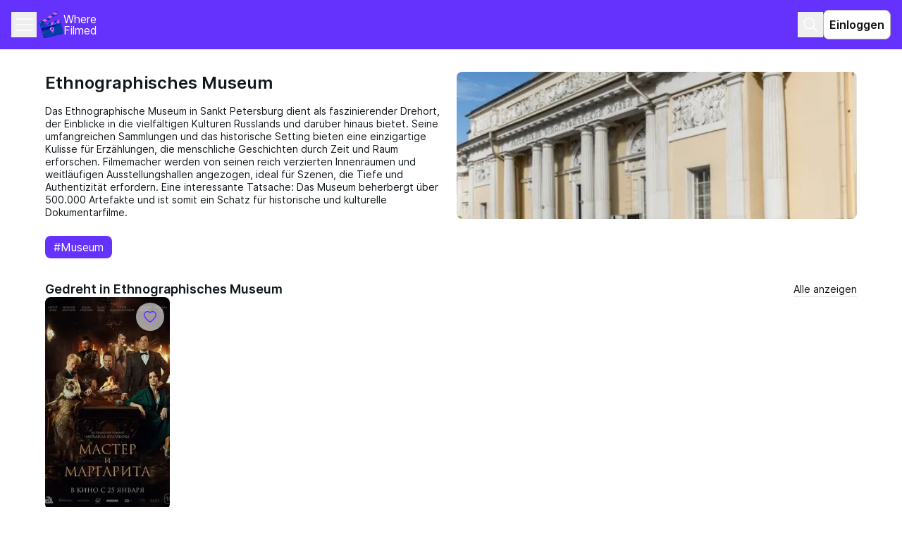

--- FILE ---
content_type: text/html; charset=utf-8
request_url: https://wherefilmed.org/de/place/ethnographic-museum-21/
body_size: 11607
content:
<!DOCTYPE html><html lang="de" class="__variable_19afbe"><head><meta charSet="utf-8"/><meta name="viewport" content="width=device-width, initial-scale=1"/><link rel="preload" as="image" imageSrcSet="/_next/image/?url=https%3A%2F%2Fwherefilmed.org%2Fmedia%2Fcache%2F00%2F90%2F0090d90313062620519fed1fb9c52230.jpg&amp;w=16&amp;q=75 16w, /_next/image/?url=https%3A%2F%2Fwherefilmed.org%2Fmedia%2Fcache%2F00%2F90%2F0090d90313062620519fed1fb9c52230.jpg&amp;w=32&amp;q=75 32w, /_next/image/?url=https%3A%2F%2Fwherefilmed.org%2Fmedia%2Fcache%2F00%2F90%2F0090d90313062620519fed1fb9c52230.jpg&amp;w=48&amp;q=75 48w, /_next/image/?url=https%3A%2F%2Fwherefilmed.org%2Fmedia%2Fcache%2F00%2F90%2F0090d90313062620519fed1fb9c52230.jpg&amp;w=64&amp;q=75 64w, /_next/image/?url=https%3A%2F%2Fwherefilmed.org%2Fmedia%2Fcache%2F00%2F90%2F0090d90313062620519fed1fb9c52230.jpg&amp;w=96&amp;q=75 96w, /_next/image/?url=https%3A%2F%2Fwherefilmed.org%2Fmedia%2Fcache%2F00%2F90%2F0090d90313062620519fed1fb9c52230.jpg&amp;w=128&amp;q=75 128w, /_next/image/?url=https%3A%2F%2Fwherefilmed.org%2Fmedia%2Fcache%2F00%2F90%2F0090d90313062620519fed1fb9c52230.jpg&amp;w=256&amp;q=75 256w, /_next/image/?url=https%3A%2F%2Fwherefilmed.org%2Fmedia%2Fcache%2F00%2F90%2F0090d90313062620519fed1fb9c52230.jpg&amp;w=384&amp;q=75 384w, /_next/image/?url=https%3A%2F%2Fwherefilmed.org%2Fmedia%2Fcache%2F00%2F90%2F0090d90313062620519fed1fb9c52230.jpg&amp;w=640&amp;q=75 640w, /_next/image/?url=https%3A%2F%2Fwherefilmed.org%2Fmedia%2Fcache%2F00%2F90%2F0090d90313062620519fed1fb9c52230.jpg&amp;w=750&amp;q=75 750w, /_next/image/?url=https%3A%2F%2Fwherefilmed.org%2Fmedia%2Fcache%2F00%2F90%2F0090d90313062620519fed1fb9c52230.jpg&amp;w=828&amp;q=75 828w, /_next/image/?url=https%3A%2F%2Fwherefilmed.org%2Fmedia%2Fcache%2F00%2F90%2F0090d90313062620519fed1fb9c52230.jpg&amp;w=1080&amp;q=75 1080w, /_next/image/?url=https%3A%2F%2Fwherefilmed.org%2Fmedia%2Fcache%2F00%2F90%2F0090d90313062620519fed1fb9c52230.jpg&amp;w=1200&amp;q=75 1200w, /_next/image/?url=https%3A%2F%2Fwherefilmed.org%2Fmedia%2Fcache%2F00%2F90%2F0090d90313062620519fed1fb9c52230.jpg&amp;w=1920&amp;q=75 1920w, /_next/image/?url=https%3A%2F%2Fwherefilmed.org%2Fmedia%2Fcache%2F00%2F90%2F0090d90313062620519fed1fb9c52230.jpg&amp;w=2048&amp;q=75 2048w, /_next/image/?url=https%3A%2F%2Fwherefilmed.org%2Fmedia%2Fcache%2F00%2F90%2F0090d90313062620519fed1fb9c52230.jpg&amp;w=3840&amp;q=75 3840w" imageSizes="(min-width: 1024px) 620px, 320px" fetchPriority="high"/><link rel="preload" as="image" imageSrcSet="/_next/image/?url=https%3A%2F%2Fwherefilmed.org%2Fmedia%2Fcache%2Fe1%2F79%2Fe17914d35f3c1cbaa55b5bbe1d6207cc.jpg&amp;w=16&amp;q=75 16w, /_next/image/?url=https%3A%2F%2Fwherefilmed.org%2Fmedia%2Fcache%2Fe1%2F79%2Fe17914d35f3c1cbaa55b5bbe1d6207cc.jpg&amp;w=32&amp;q=75 32w, /_next/image/?url=https%3A%2F%2Fwherefilmed.org%2Fmedia%2Fcache%2Fe1%2F79%2Fe17914d35f3c1cbaa55b5bbe1d6207cc.jpg&amp;w=48&amp;q=75 48w, /_next/image/?url=https%3A%2F%2Fwherefilmed.org%2Fmedia%2Fcache%2Fe1%2F79%2Fe17914d35f3c1cbaa55b5bbe1d6207cc.jpg&amp;w=64&amp;q=75 64w, /_next/image/?url=https%3A%2F%2Fwherefilmed.org%2Fmedia%2Fcache%2Fe1%2F79%2Fe17914d35f3c1cbaa55b5bbe1d6207cc.jpg&amp;w=96&amp;q=75 96w, /_next/image/?url=https%3A%2F%2Fwherefilmed.org%2Fmedia%2Fcache%2Fe1%2F79%2Fe17914d35f3c1cbaa55b5bbe1d6207cc.jpg&amp;w=128&amp;q=75 128w, /_next/image/?url=https%3A%2F%2Fwherefilmed.org%2Fmedia%2Fcache%2Fe1%2F79%2Fe17914d35f3c1cbaa55b5bbe1d6207cc.jpg&amp;w=256&amp;q=75 256w, /_next/image/?url=https%3A%2F%2Fwherefilmed.org%2Fmedia%2Fcache%2Fe1%2F79%2Fe17914d35f3c1cbaa55b5bbe1d6207cc.jpg&amp;w=384&amp;q=75 384w, /_next/image/?url=https%3A%2F%2Fwherefilmed.org%2Fmedia%2Fcache%2Fe1%2F79%2Fe17914d35f3c1cbaa55b5bbe1d6207cc.jpg&amp;w=640&amp;q=75 640w, /_next/image/?url=https%3A%2F%2Fwherefilmed.org%2Fmedia%2Fcache%2Fe1%2F79%2Fe17914d35f3c1cbaa55b5bbe1d6207cc.jpg&amp;w=750&amp;q=75 750w, /_next/image/?url=https%3A%2F%2Fwherefilmed.org%2Fmedia%2Fcache%2Fe1%2F79%2Fe17914d35f3c1cbaa55b5bbe1d6207cc.jpg&amp;w=828&amp;q=75 828w, /_next/image/?url=https%3A%2F%2Fwherefilmed.org%2Fmedia%2Fcache%2Fe1%2F79%2Fe17914d35f3c1cbaa55b5bbe1d6207cc.jpg&amp;w=1080&amp;q=75 1080w, /_next/image/?url=https%3A%2F%2Fwherefilmed.org%2Fmedia%2Fcache%2Fe1%2F79%2Fe17914d35f3c1cbaa55b5bbe1d6207cc.jpg&amp;w=1200&amp;q=75 1200w, /_next/image/?url=https%3A%2F%2Fwherefilmed.org%2Fmedia%2Fcache%2Fe1%2F79%2Fe17914d35f3c1cbaa55b5bbe1d6207cc.jpg&amp;w=1920&amp;q=75 1920w, /_next/image/?url=https%3A%2F%2Fwherefilmed.org%2Fmedia%2Fcache%2Fe1%2F79%2Fe17914d35f3c1cbaa55b5bbe1d6207cc.jpg&amp;w=2048&amp;q=75 2048w, /_next/image/?url=https%3A%2F%2Fwherefilmed.org%2Fmedia%2Fcache%2Fe1%2F79%2Fe17914d35f3c1cbaa55b5bbe1d6207cc.jpg&amp;w=3840&amp;q=75 3840w" imageSizes="(min-width: 1024px) 196px, 154px" fetchPriority="high"/><link rel="stylesheet" href="/_next/static/css/7e9cc2ba390fd392.css" data-precedence="next"/><link rel="stylesheet" href="/_next/static/css/cfb381e110763770.css" data-precedence="next"/><link rel="stylesheet" href="/_next/static/css/34f7e12d02dab52c.css" data-precedence="next"/><link rel="stylesheet" href="/_next/static/css/79c5c8c3c919dee5.css" data-precedence="next"/><link rel="preload" as="script" fetchPriority="low" href="/_next/static/chunks/webpack-d7d765f9d2a3b1fe.js"/><script src="/_next/static/chunks/fd9d1056-df2fd4a4a2a4e967.js" async=""></script><script src="/_next/static/chunks/2117-8bde0b20352064c5.js" async=""></script><script src="/_next/static/chunks/main-app-5294d1645fe5526e.js" async=""></script><script src="/_next/static/chunks/d0deef33-7ae5944706a0e87c.js" async=""></script><script src="/_next/static/chunks/8212-955545b4f529b832.js" async=""></script><script src="/_next/static/chunks/3798-3bc1a37d41b18204.js" async=""></script><script src="/_next/static/chunks/9384-b79e2fd4ddf37bfe.js" async=""></script><script src="/_next/static/chunks/1380-3a96d85c7e5e60bf.js" async=""></script><script src="/_next/static/chunks/5601-82e6ea82c0f3cc71.js" async=""></script><script src="/_next/static/chunks/9468-c1cbda563b497430.js" async=""></script><script src="/_next/static/chunks/4248-a459940a64814112.js" async=""></script><script src="/_next/static/chunks/4095-9c3b6b682dd89ae1.js" async=""></script><script src="/_next/static/chunks/1595-33ffdc93e98e617d.js" async=""></script><script src="/_next/static/chunks/7147-95594d7648a509de.js" async=""></script><script src="/_next/static/chunks/app/%5Blocale%5D/(root)/page-bb6f9b8ced2b6bf5.js" async=""></script><script src="/_next/static/chunks/app/%5Blocale%5D/(root)/error-0849199d3093b47c.js" async=""></script><script src="/_next/static/chunks/app/%5Blocale%5D/(root)/not-found-292f77dc4629460f.js" async=""></script><script src="/_next/static/chunks/app/%5Blocale%5D/layout-ed646cbdca3bf73a.js" async=""></script><script src="/_next/static/chunks/app/%5Blocale%5D/(root)/place/%5Bslug%5D/page-b62caa86ad9f37a1.js" async=""></script><script src="/_next/static/chunks/app/%5Blocale%5D/not-found-3f14eba05c6b1ced.js" async=""></script><link rel="preload" href="https://www.googletagmanager.com/gtag/js?id=G-104L1QKHSM" as="script"/><title>Filme und Serien, die in Ethnographisches Museum gedreht wurden | Where Filmed</title><meta name="description" content="Entdecken Sie interessante Drehorte in Ethnographisches Museum auf der Plattform Where Filmed."/><link rel="canonical" href="https://wherefilmed.org/de/place/ethnographic-museum-21/"/><link rel="alternate" hrefLang="ru" href="https://wherefilmed.org/ru/place/ethnographic-museum-21/"/><link rel="alternate" hrefLang="en" href="https://wherefilmed.org/en/place/ethnographic-museum-21/"/><link rel="alternate" hrefLang="es" href="https://wherefilmed.org/es/place/ethnographic-museum-21/"/><link rel="alternate" hrefLang="pt" href="https://wherefilmed.org/pt/place/ethnographic-museum-21/"/><link rel="alternate" hrefLang="de" href="https://wherefilmed.org/de/place/ethnographic-museum-21/"/><link rel="alternate" hrefLang="fr" href="https://wherefilmed.org/fr/place/ethnographic-museum-21/"/><meta property="og:title" content="Filme und Serien, die in Ethnographisches Museum gedreht wurden | Where Filmed"/><meta property="og:description" content="Entdecken Sie interessante Drehorte in Ethnographisches Museum auf der Plattform Where Filmed."/><meta property="og:type" content="website"/><meta name="twitter:card" content="summary"/><meta name="twitter:title" content="Filme und Serien, die in Ethnographisches Museum gedreht wurden | Where Filmed"/><meta name="twitter:description" content="Entdecken Sie interessante Drehorte in Ethnographisches Museum auf der Plattform Where Filmed."/><script src="/_next/static/chunks/polyfills-42372ed130431b0a.js" noModule=""></script></head><body><div data-overlay-container="true"><div class="flex flex-col min-h-screen mx-auto font-sans antialiased"><header class="relative z-[12] bg-accent text-primary-light"><div class="mx-auto max-w-[1440px] w-full p-mob-header flex items-center justify-between"><div class="flex items-center gap-4"><div><button type="button" class="flex justify-center items-center w-[36px] h-[36px] text-primary-light"><svg xmlns="http://www.w3.org/2000/svg" width="24" height="24" fill="none" class="size-0 opacity-0 overflow-hidden pointer-events-none" aria-label="Закрыть выпадающий список с навигацией"><path stroke="currentColor" stroke-linecap="round" stroke-linejoin="round" stroke-width="1.5" d="M18 6 6 18M6 6l12 12"></path></svg><svg xmlns="http://www.w3.org/2000/svg" width="32" height="32" fill="none" class="" aria-label="Открыть выпадающий список с навигацией"><path stroke="currentColor" stroke-linecap="round" stroke-linejoin="round" stroke-width="1.5" d="M4 16h24M4 8h24M4 24h24"></path></svg></button><ul class="absolute z-20 top-[62px] left-0 right-0 bg-accent shadow-[0px_4px_4px_rgba(12,12,13,0.05),_0px_4px_4px_rgba(12,12,13,0.1)] hidden max-w-[1440px] mx-auto"><li class="w-full py-3 px-4 text-xs/[1.4]"><a class="inline-block w-full text-primary-light" href="/map/">Karte</a></li><li class="w-full py-3 px-4 text-xs/[1.4]"><a class="inline-block w-full text-primary-light" href="/cities/">Städte</a></li><li class="w-full py-3 px-4 text-xs/[1.4]"><a class="inline-block w-full text-primary-light" href="/movies/catalogue/">Katalog</a></li><li class="w-full py-3 px-4 text-xs/[1.4]"><a class="inline-block w-full text-primary-light" href="/blog/">Blog</a></li><li class="w-full py-3 px-4 text-xs/[1.4]"><a class="inline-block w-full text-primary-light" href="/countries/">Länder</a></li><li class="w-full py-3 px-4 text-xs/[1.4]"><a class="inline-block w-full text-primary-light" href="/blog/about/">Über uns</a></li><li class="w-full py-3 px-4 text-xs/[1.4]"><div class="flex flex-col-reverse gap-2 size-full relative text-xxs/[1.3] w-[68px] h-[34px]"><div class="absolute bottom-5 translate-y-[50%] right-3 w-4 h-4 pointer-events-none z-[1]"><svg xmlns="http://www.w3.org/2000/svg" width="22" height="22" fill="#121212" viewBox="0 0 16 16"><path d="m8.047 10.585 3.892-3.814.728.713L8.059 12 3.334 7.37l.716-.702z"></path></svg></div><select name="language" id="language" class="peer text-black flex h-full w-full border px-4 placeholder:text-muted-foreground focus-visible:outline-none disabled:cursor-not-allowed disabled:bg-bg-light disabled:border-btn-disabled disabled:text-btn-disabled invalid:border-tag-error-dark appearance-none text-xs/[1.4] bg-disabled-light border-disabled-light rounded-lg py-[6px] pl-3 pr-7"><option value="ru">ru</option><option value="en">en</option><option value="es">es</option><option value="pt">pt</option><option value="de" selected="">de</option><option value="fr">fr</option></select></div></li></ul></div><a href="/"><div class="flex items-center gap-2 cursor-pointer logo_logo__content__JAl1g text-primary-light w-full max-w-[90px] leading-none"><img alt="Логотип сервиса в виде кино-хлопушки" loading="lazy" width="34" height="38" decoding="async" data-nimg="1" style="color:transparent" src="/_next/static/media/logo.df113624.svg"/><p class="text-xs font-regular whitespace-pre-wrap text-primary-light w-full max-w-[90px] leading-none">Where Filmed</p></div></a></div><div class="flex items-center gap-3"><button type="button" class="flex justify-center items-center w-[36px] h-[36px] text-primary-light"><svg xmlns="http://www.w3.org/2000/svg" width="24" height="24" fill="none" aria-label="Поиск"><path stroke="currentColor" stroke-linecap="square" stroke-linejoin="round" stroke-width="1.5" d="M16.304 16.304 21 21m-3.13-10.565a7.435 7.435 0 1 1-14.87 0 7.435 7.435 0 0 1 14.87 0Z"></path></svg></button><button class="rounded-lg border transition-colors cursor-pointer disabled:bg-disabled-light disabled:border-bg-light disabled:text-text-dark disabled:pointer-events-none outline-none focus-within:outline-2 focus-within:outline-accent p-mob-btn-s bg-primary-light border-btn-disabled hover:bg-disabled-light hover:border-text-medium active:bg-disabled-light active:border-text-medium text-primary-dark p-[8px_12px] font-semibold">Einloggen</button></div></div></header><main class="grow relative mx-auto px-responsive-padding max-w-[1440px] w-full"><div class="flex flex-col mt-[32px] mb-[60px]"><a class="fixed right-5 bottom-28 z-30 flex items-center justify-center w-[48px] h-[48px] rounded-[100px] bg-accent lg:hidden" href="/add-content/"><svg xmlns="http://www.w3.org/2000/svg" width="24" height="24" fill="none" class="w-6 h-6 text-white fill-current"><path fill="currentColor" d="M11 13H5v-2h6V5h2v6h6v2h-6v6h-2z"></path></svg></a><div class="gap-4 mb-4 md:mb-6 style_grid__tWCit"><h1 class="styles_h1__iQI05 style_title__kKgwb">Ethnographisches Museum</h1><div class="relative min-w-[320px] min-h-[148px] max-w-[620px] style_image__sBPZn"><img alt="Ethnographisches Museum" fetchPriority="high" decoding="async" data-nimg="fill" class="rounded-lg object-cover" style="position:absolute;height:100%;width:100%;left:0;top:0;right:0;bottom:0;color:transparent" sizes="(min-width: 1024px) 620px, 320px" srcSet="/_next/image/?url=https%3A%2F%2Fwherefilmed.org%2Fmedia%2Fcache%2F00%2F90%2F0090d90313062620519fed1fb9c52230.jpg&amp;w=16&amp;q=75 16w, /_next/image/?url=https%3A%2F%2Fwherefilmed.org%2Fmedia%2Fcache%2F00%2F90%2F0090d90313062620519fed1fb9c52230.jpg&amp;w=32&amp;q=75 32w, /_next/image/?url=https%3A%2F%2Fwherefilmed.org%2Fmedia%2Fcache%2F00%2F90%2F0090d90313062620519fed1fb9c52230.jpg&amp;w=48&amp;q=75 48w, /_next/image/?url=https%3A%2F%2Fwherefilmed.org%2Fmedia%2Fcache%2F00%2F90%2F0090d90313062620519fed1fb9c52230.jpg&amp;w=64&amp;q=75 64w, /_next/image/?url=https%3A%2F%2Fwherefilmed.org%2Fmedia%2Fcache%2F00%2F90%2F0090d90313062620519fed1fb9c52230.jpg&amp;w=96&amp;q=75 96w, /_next/image/?url=https%3A%2F%2Fwherefilmed.org%2Fmedia%2Fcache%2F00%2F90%2F0090d90313062620519fed1fb9c52230.jpg&amp;w=128&amp;q=75 128w, /_next/image/?url=https%3A%2F%2Fwherefilmed.org%2Fmedia%2Fcache%2F00%2F90%2F0090d90313062620519fed1fb9c52230.jpg&amp;w=256&amp;q=75 256w, /_next/image/?url=https%3A%2F%2Fwherefilmed.org%2Fmedia%2Fcache%2F00%2F90%2F0090d90313062620519fed1fb9c52230.jpg&amp;w=384&amp;q=75 384w, /_next/image/?url=https%3A%2F%2Fwherefilmed.org%2Fmedia%2Fcache%2F00%2F90%2F0090d90313062620519fed1fb9c52230.jpg&amp;w=640&amp;q=75 640w, /_next/image/?url=https%3A%2F%2Fwherefilmed.org%2Fmedia%2Fcache%2F00%2F90%2F0090d90313062620519fed1fb9c52230.jpg&amp;w=750&amp;q=75 750w, /_next/image/?url=https%3A%2F%2Fwherefilmed.org%2Fmedia%2Fcache%2F00%2F90%2F0090d90313062620519fed1fb9c52230.jpg&amp;w=828&amp;q=75 828w, /_next/image/?url=https%3A%2F%2Fwherefilmed.org%2Fmedia%2Fcache%2F00%2F90%2F0090d90313062620519fed1fb9c52230.jpg&amp;w=1080&amp;q=75 1080w, /_next/image/?url=https%3A%2F%2Fwherefilmed.org%2Fmedia%2Fcache%2F00%2F90%2F0090d90313062620519fed1fb9c52230.jpg&amp;w=1200&amp;q=75 1200w, /_next/image/?url=https%3A%2F%2Fwherefilmed.org%2Fmedia%2Fcache%2F00%2F90%2F0090d90313062620519fed1fb9c52230.jpg&amp;w=1920&amp;q=75 1920w, /_next/image/?url=https%3A%2F%2Fwherefilmed.org%2Fmedia%2Fcache%2F00%2F90%2F0090d90313062620519fed1fb9c52230.jpg&amp;w=2048&amp;q=75 2048w, /_next/image/?url=https%3A%2F%2Fwherefilmed.org%2Fmedia%2Fcache%2F00%2F90%2F0090d90313062620519fed1fb9c52230.jpg&amp;w=3840&amp;q=75 3840w" src="/_next/image/?url=https%3A%2F%2Fwherefilmed.org%2Fmedia%2Fcache%2F00%2F90%2F0090d90313062620519fed1fb9c52230.jpg&amp;w=3840&amp;q=75"/></div><div class="flex flex-col gap-4 style_text__XYsQf"><p class="styles_p2__PsELP max-w-[620px] style_text__XYsQf">Das Ethnographische Museum in Sankt Petersburg dient als faszinierender Drehort, der Einblicke in die vielfältigen Kulturen Russlands und darüber hinaus bietet. Seine umfangreichen Sammlungen und das historische Setting bieten eine einzigartige Kulisse für Erzählungen, die menschliche Geschichten durch Zeit und Raum erforschen. Filmemacher werden von seinen reich verzierten Innenräumen und weitläufigen Ausstellungshallen angezogen, ideal für Szenen, die Tiefe und Authentizität erfordern. Eine interessante Tatsache: Das Museum beherbergt über 500.000 Artefakte und ist somit ein Schatz für historische und kulturelle Dokumentarfilme.</p><address class="flex flex-col gap-1"></address></div></div><div class="flex gap-1"><a class="px-3 py-1 rounded-lg bg-accent self-start" href="/places/type/museum/"><span class="style_tag-text__fdgia">#Museum</span></a></div><div class="flex flex-col gap-3 mt-[32px]"><div class="flex flex-1 justify-between items-center"><h3 class="styles_h3__EIDUc">Gedreht in Ethnographisches Museum</h3><a class="text-primary-dark border-b border-text-primary text-xxs" href="/de/movies/catalogue/?place=ethnographic-museum-21">Alle anzeigen</a></div><div class="relative size-full w-mob-carousel-width lg:w-full"><div class="overflow-hidden"><div class="flex transition-transform translate-x-[var(--translate-x-size)] ease-out duration-500 gap-[var(--gap-size)]" style="--gap-size:12px;--translate-x-size:0px"><div class="flex-shrink-0 w-[var(--card-width)] lg:w-[clamp(9.688rem,1.3992rem+12.0565vw,12.25rem)]" style="--card-width:155px"><a class="relative flex flex-col gap-y-2 max-w-min-w-media-card lg:max-w-max-w-media-card" href="/master-i-margarita-2024/"><div class="relative max-w-min-w-media-card w-full h-min-h-media-card lg:max-w-max-w-media-card lg:h-max-h-media-card"><button type="button" class="flex justify-center items-center p-[10px] bg-primary-light rounded-3xl bg-opacity-60 text-accent lg:hover:text-btn-hover disabled:text-btn-disabled lg:disabled:hover:text-btn-disabled fill-none lg:hover:fill-btn-hover lg:disabled:hover:fill-none active:fill-accent disabled:active:fill-none absolute top-2 right-2 z-[9]"><svg xmlns="http://www.w3.org/2000/svg" width="20" height="20" fill="none" class="fill-inherit"><path stroke="currentColor" stroke-width="1.5" d="m10 16.667.436.61.002-.001.005-.004.018-.013.066-.048.247-.183a35.723 35.723 0 0 0 3.503-3.012c.957-.943 1.935-2.036 2.679-3.171.734-1.12 1.294-2.366 1.294-3.597s-.497-2.41-1.377-3.276a4.72 4.72 0 0 0-3.31-1.352M10 16.667l-.436.61-.002-.001-.005-.004-.018-.013-.066-.048-.246-.183a35.7 35.7 0 0 1-3.503-3.012c-.958-.943-1.936-2.036-2.68-3.171-.733-1.12-1.292-2.363-1.294-3.592a4.58 4.58 0 0 1 1.012-2.919 4.7 4.7 0 0 1 2.643-1.638A4.73 4.73 0 0 1 8.5 3.06a4.7 4.7 0 0 1 1.507 1.165 4.7 4.7 0 0 1 1.051-.893 4.7 4.7 0 0 1 2.505-.712M10 16.667l-.436.61.436.311.436-.31zM13.563 2.62h.001l-.001.75v-.75Z"></path></svg></button><img alt="Master i Margarita" fetchPriority="high" decoding="async" data-nimg="fill" class="rounded-lg object-cover" style="position:absolute;height:100%;width:100%;left:0;top:0;right:0;bottom:0;color:transparent" sizes="(min-width: 1024px) 196px, 154px" srcSet="/_next/image/?url=https%3A%2F%2Fwherefilmed.org%2Fmedia%2Fcache%2Fe1%2F79%2Fe17914d35f3c1cbaa55b5bbe1d6207cc.jpg&amp;w=16&amp;q=75 16w, /_next/image/?url=https%3A%2F%2Fwherefilmed.org%2Fmedia%2Fcache%2Fe1%2F79%2Fe17914d35f3c1cbaa55b5bbe1d6207cc.jpg&amp;w=32&amp;q=75 32w, /_next/image/?url=https%3A%2F%2Fwherefilmed.org%2Fmedia%2Fcache%2Fe1%2F79%2Fe17914d35f3c1cbaa55b5bbe1d6207cc.jpg&amp;w=48&amp;q=75 48w, /_next/image/?url=https%3A%2F%2Fwherefilmed.org%2Fmedia%2Fcache%2Fe1%2F79%2Fe17914d35f3c1cbaa55b5bbe1d6207cc.jpg&amp;w=64&amp;q=75 64w, /_next/image/?url=https%3A%2F%2Fwherefilmed.org%2Fmedia%2Fcache%2Fe1%2F79%2Fe17914d35f3c1cbaa55b5bbe1d6207cc.jpg&amp;w=96&amp;q=75 96w, /_next/image/?url=https%3A%2F%2Fwherefilmed.org%2Fmedia%2Fcache%2Fe1%2F79%2Fe17914d35f3c1cbaa55b5bbe1d6207cc.jpg&amp;w=128&amp;q=75 128w, /_next/image/?url=https%3A%2F%2Fwherefilmed.org%2Fmedia%2Fcache%2Fe1%2F79%2Fe17914d35f3c1cbaa55b5bbe1d6207cc.jpg&amp;w=256&amp;q=75 256w, /_next/image/?url=https%3A%2F%2Fwherefilmed.org%2Fmedia%2Fcache%2Fe1%2F79%2Fe17914d35f3c1cbaa55b5bbe1d6207cc.jpg&amp;w=384&amp;q=75 384w, /_next/image/?url=https%3A%2F%2Fwherefilmed.org%2Fmedia%2Fcache%2Fe1%2F79%2Fe17914d35f3c1cbaa55b5bbe1d6207cc.jpg&amp;w=640&amp;q=75 640w, /_next/image/?url=https%3A%2F%2Fwherefilmed.org%2Fmedia%2Fcache%2Fe1%2F79%2Fe17914d35f3c1cbaa55b5bbe1d6207cc.jpg&amp;w=750&amp;q=75 750w, /_next/image/?url=https%3A%2F%2Fwherefilmed.org%2Fmedia%2Fcache%2Fe1%2F79%2Fe17914d35f3c1cbaa55b5bbe1d6207cc.jpg&amp;w=828&amp;q=75 828w, /_next/image/?url=https%3A%2F%2Fwherefilmed.org%2Fmedia%2Fcache%2Fe1%2F79%2Fe17914d35f3c1cbaa55b5bbe1d6207cc.jpg&amp;w=1080&amp;q=75 1080w, /_next/image/?url=https%3A%2F%2Fwherefilmed.org%2Fmedia%2Fcache%2Fe1%2F79%2Fe17914d35f3c1cbaa55b5bbe1d6207cc.jpg&amp;w=1200&amp;q=75 1200w, /_next/image/?url=https%3A%2F%2Fwherefilmed.org%2Fmedia%2Fcache%2Fe1%2F79%2Fe17914d35f3c1cbaa55b5bbe1d6207cc.jpg&amp;w=1920&amp;q=75 1920w, /_next/image/?url=https%3A%2F%2Fwherefilmed.org%2Fmedia%2Fcache%2Fe1%2F79%2Fe17914d35f3c1cbaa55b5bbe1d6207cc.jpg&amp;w=2048&amp;q=75 2048w, /_next/image/?url=https%3A%2F%2Fwherefilmed.org%2Fmedia%2Fcache%2Fe1%2F79%2Fe17914d35f3c1cbaa55b5bbe1d6207cc.jpg&amp;w=3840&amp;q=75 3840w" src="/_next/image/?url=https%3A%2F%2Fwherefilmed.org%2Fmedia%2Fcache%2Fe1%2F79%2Fe17914d35f3c1cbaa55b5bbe1d6207cc.jpg&amp;w=3840&amp;q=75"/></div><div class="flex flex-col gap-y-1 w-full isLocation"><span class="styles_caption__PRPkA text-text-dark break-words">2024 Malta, Russland</span><h4 class="styles_h4__7TrNY text-primary-dark break-words">Master i Margarita</h4></div></a></div></div></div></div></div></div></main><footer class="bg-bg-light text-primary-dark min-h-[310px]"><div class="mx-auto max-w-[1440px] w-full"><div class="flex flex-col p-mob-footer"><ul class="grid grid-cols-2 gap-x-8 gap-y-2 mb-7 text-xxs min-h-[80px]"><li><a class="hover:text-btn-hover transition-colors" href="/map/">Karte</a></li><li><a class="hover:text-btn-hover transition-colors" href="/cities/">Städte</a></li><li><a class="hover:text-btn-hover transition-colors" href="/movies/catalogue/">Katalog</a></li><li><a class="hover:text-btn-hover transition-colors" href="/blog/">Blog</a></li><li><a class="hover:text-btn-hover transition-colors" href="/countries/">Länder</a></li><li><a class="hover:text-btn-hover transition-colors" href="/blog/about/">Über uns</a></li></ul><div class="flex flex-col gap-x-1 mb-3 text-xxxs"><p class="font-semibold">Kontaktiere uns</p><a class="text-accent hover:text-btn-hover transition-colors active:text-btn-pressed disabled:text-btn-disabled lg:text-xs" href="mailto:mr.anderson@wherefilmed.org">mr.anderson@wherefilmed.org</a></div><div class="justify-items-center grid-cols-3 gap-y-[55px] flex gap-x-3 mb-5 w-[33px] h-[33px]"><a href="https://reddit.com/r/wherefilmed" target="_blank" rel="noopener noreferrer"><img alt="reddit-black" loading="lazy" width="40" height="40" decoding="async" data-nimg="1" class="style_social__icon_img__4YXBw" style="color:transparent" src="/_next/static/media/reddit-black.840b4686.svg"/></a><a href="https://instagram.com/wherefilmed" target="_blank" rel="noopener noreferrer"><img alt="inst-black" loading="lazy" width="40" height="40" decoding="async" data-nimg="1" class="style_social__icon_img__4YXBw" style="color:transparent" src="/_next/static/media/instagram-black.068adb7f.svg"/></a></div><div class="flex items-center cursor-pointer logo_logo__content__JAl1g gap-3 whitespace-pre-line text-xxxs"><img alt="Логотип сервиса в виде кино-хлопушки" loading="lazy" width="34" height="38" decoding="async" data-nimg="1" style="color:transparent" src="/_next/static/media/logo.df113624.svg"/><p class="text-xs font-regular max-w-xs gap-3 whitespace-pre-line text-xxxs">Wo gefilmt, 2026
Alle Rechte vorbehalten.</p></div></div></div></footer></div></div><script src="/_next/static/chunks/webpack-d7d765f9d2a3b1fe.js" async=""></script><script>(self.__next_f=self.__next_f||[]).push([0]);self.__next_f.push([2,null])</script><script>self.__next_f.push([1,"1:HL[\"/_next/static/media/0134beded0cf289f.p.woff2\",\"font\",{\"crossOrigin\":\"\",\"type\":\"font/woff2\"}]\n2:HL[\"/_next/static/media/52f7b8a0c7dd3685.p.woff2\",\"font\",{\"crossOrigin\":\"\",\"type\":\"font/woff2\"}]\n3:HL[\"/_next/static/media/8f81026e73be2fbb.p.woff2\",\"font\",{\"crossOrigin\":\"\",\"type\":\"font/woff2\"}]\n4:HL[\"/_next/static/css/7e9cc2ba390fd392.css\",\"style\"]\n5:HL[\"/_next/static/css/cfb381e110763770.css\",\"style\"]\n6:HL[\"/_next/static/css/34f7e12d02dab52c.css\",\"style\"]\n7:HL[\"/_next/static/css/79c5c8c3c919dee5.css\",\"style\"]\n"])</script><script>self.__next_f.push([1,"8:I[12846,[],\"\"]\nb:I[4707,[],\"\"]\ne:I[36423,[],\"\"]\n12:I[61060,[],\"\"]\nc:[\"locale\",\"de\",\"d\"]\nd:[\"slug\",\"ethnographic-museum-21\",\"d\"]\n13:[]\n"])</script><script>self.__next_f.push([1,"0:[\"$\",\"$L8\",null,{\"buildId\":\"pIjbuFKfV3YtUcGf75piP\",\"assetPrefix\":\"\",\"urlParts\":[\"\",\"de\",\"place\",\"ethnographic-museum-21\",\"\"],\"initialTree\":[\"\",{\"children\":[[\"locale\",\"de\",\"d\"],{\"children\":[\"(root)\",{\"children\":[\"place\",{\"children\":[[\"slug\",\"ethnographic-museum-21\",\"d\"],{\"children\":[\"__PAGE__\",{}]}]}]}]},\"$undefined\",\"$undefined\",true]}],\"initialSeedData\":[\"\",{\"children\":[[\"locale\",\"de\",\"d\"],{\"children\":[\"(root)\",{\"children\":[\"place\",{\"children\":[[\"slug\",\"ethnographic-museum-21\",\"d\"],{\"children\":[\"__PAGE__\",{},[[\"$L9\",\"$La\",[[\"$\",\"link\",\"0\",{\"rel\":\"stylesheet\",\"href\":\"/_next/static/css/79c5c8c3c919dee5.css\",\"precedence\":\"next\",\"crossOrigin\":\"$undefined\"}]]],null],null]},[null,[\"$\",\"$Lb\",null,{\"parallelRouterKey\":\"children\",\"segmentPath\":[\"children\",\"$c\",\"children\",\"(root)\",\"children\",\"place\",\"children\",\"$d\",\"children\"],\"error\":\"$undefined\",\"errorStyles\":\"$undefined\",\"errorScripts\":\"$undefined\",\"template\":[\"$\",\"$Le\",null,{}],\"templateStyles\":\"$undefined\",\"templateScripts\":\"$undefined\",\"notFound\":\"$undefined\",\"notFoundStyles\":\"$undefined\"}]],null]},[null,[\"$\",\"$Lb\",null,{\"parallelRouterKey\":\"children\",\"segmentPath\":[\"children\",\"$c\",\"children\",\"(root)\",\"children\",\"place\",\"children\"],\"error\":\"$undefined\",\"errorStyles\":\"$undefined\",\"errorScripts\":\"$undefined\",\"template\":[\"$\",\"$Le\",null,{}],\"templateStyles\":\"$undefined\",\"templateScripts\":\"$undefined\",\"notFound\":\"$undefined\",\"notFoundStyles\":\"$undefined\"}]],null]},[[[[\"$\",\"link\",\"0\",{\"rel\":\"stylesheet\",\"href\":\"/_next/static/css/34f7e12d02dab52c.css\",\"precedence\":\"next\",\"crossOrigin\":\"$undefined\"}]],\"$Lf\"],null],null]},[[[[\"$\",\"link\",\"0\",{\"rel\":\"stylesheet\",\"href\":\"/_next/static/css/7e9cc2ba390fd392.css\",\"precedence\":\"next\",\"crossOrigin\":\"$undefined\"}],[\"$\",\"link\",\"1\",{\"rel\":\"stylesheet\",\"href\":\"/_next/static/css/cfb381e110763770.css\",\"precedence\":\"next\",\"crossOrigin\":\"$undefined\"}]],\"$L10\"],null],null]},[null,[\"$\",\"$Lb\",null,{\"parallelRouterKey\":\"children\",\"segmentPath\":[\"children\"],\"error\":\"$undefined\",\"errorStyles\":\"$undefined\",\"errorScripts\":\"$undefined\",\"template\":[\"$\",\"$Le\",null,{}],\"templateStyles\":\"$undefined\",\"templateScripts\":\"$undefined\",\"notFound\":[[\"$\",\"title\",null,{\"children\":\"404: This page could not be found.\"}],[\"$\",\"div\",null,{\"style\":{\"fontFamily\":\"system-ui,\\\"Segoe UI\\\",Roboto,Helvetica,Arial,sans-serif,\\\"Apple Color Emoji\\\",\\\"Segoe UI Emoji\\\"\",\"height\":\"100vh\",\"textAlign\":\"center\",\"display\":\"flex\",\"flexDirection\":\"column\",\"alignItems\":\"center\",\"justifyContent\":\"center\"},\"children\":[\"$\",\"div\",null,{\"children\":[[\"$\",\"style\",null,{\"dangerouslySetInnerHTML\":{\"__html\":\"body{color:#000;background:#fff;margin:0}.next-error-h1{border-right:1px solid rgba(0,0,0,.3)}@media (prefers-color-scheme:dark){body{color:#fff;background:#000}.next-error-h1{border-right:1px solid rgba(255,255,255,.3)}}\"}}],[\"$\",\"h1\",null,{\"className\":\"next-error-h1\",\"style\":{\"display\":\"inline-block\",\"margin\":\"0 20px 0 0\",\"padding\":\"0 23px 0 0\",\"fontSize\":24,\"fontWeight\":500,\"verticalAlign\":\"top\",\"lineHeight\":\"49px\"},\"children\":\"404\"}],[\"$\",\"div\",null,{\"style\":{\"display\":\"inline-block\"},\"children\":[\"$\",\"h2\",null,{\"style\":{\"fontSize\":14,\"fontWeight\":400,\"lineHeight\":\"49px\",\"margin\":0},\"children\":\"This page could not be found.\"}]}]]}]}]],\"notFoundStyles\":[]}]],null],\"couldBeIntercepted\":false,\"initialHead\":[null,\"$L11\"],\"globalErrorComponent\":\"$12\",\"missingSlots\":\"$W13\"}]\n"])</script><script>self.__next_f.push([1,"14:I[77737,[\"4212\",\"static/chunks/d0deef33-7ae5944706a0e87c.js\",\"8212\",\"static/chunks/8212-955545b4f529b832.js\",\"3798\",\"static/chunks/3798-3bc1a37d41b18204.js\",\"9384\",\"static/chunks/9384-b79e2fd4ddf37bfe.js\",\"1380\",\"static/chunks/1380-3a96d85c7e5e60bf.js\",\"5601\",\"static/chunks/5601-82e6ea82c0f3cc71.js\",\"9468\",\"static/chunks/9468-c1cbda563b497430.js\",\"4248\",\"static/chunks/4248-a459940a64814112.js\",\"4095\",\"static/chunks/4095-9c3b6b682dd89ae1.js\",\"1595\",\"static/chunks/1595-33ffdc93e98e617d.js\",\"7147\",\"static/chunks/7147-95594d7648a509de.js\",\"6289\",\"static/chunks/app/%5Blocale%5D/(root)/page-bb6f9b8ced2b6bf5.js\"],\"HeaderClient\"]\n15:I[15513,[\"8212\",\"static/chunks/8212-955545b4f529b832.js\",\"3798\",\"static/chunks/3798-3bc1a37d41b18204.js\",\"1380\",\"static/chunks/1380-3a96d85c7e5e60bf.js\",\"1595\",\"static/chunks/1595-33ffdc93e98e617d.js\",\"6077\",\"static/chunks/app/%5Blocale%5D/(root)/error-0849199d3093b47c.js\"],\"default\"]\n16:I[72403,[\"7408\",\"static/chunks/app/%5Blocale%5D/(root)/not-found-292f77dc4629460f.js\"],\"default\"]\n17:I[40455,[\"4212\",\"static/chunks/d0deef33-7ae5944706a0e87c.js\",\"8212\",\"static/chunks/8212-955545b4f529b832.js\",\"3798\",\"static/chunks/3798-3bc1a37d41b18204.js\",\"9384\",\"static/chunks/9384-b79e2fd4ddf37bfe.js\",\"1380\",\"static/chunks/1380-3a96d85c7e5e60bf.js\",\"5601\",\"static/chunks/5601-82e6ea82c0f3cc71.js\",\"9468\",\"static/chunks/9468-c1cbda563b497430.js\",\"4248\",\"static/chunks/4248-a459940a64814112.js\",\"4095\",\"static/chunks/4095-9c3b6b682dd89ae1.js\",\"1595\",\"static/chunks/1595-33ffdc93e98e617d.js\",\"7147\",\"static/chunks/7147-95594d7648a509de.js\",\"6289\",\"static/chunks/app/%5Blocale%5D/(root)/page-bb6f9b8ced2b6bf5.js\"],\"FooterClient\"]\n18:I[88003,[\"8212\",\"static/chunks/8212-955545b4f529b832.js\",\"9384\",\"static/chunks/9384-b79e2fd4ddf37bfe.js\",\"9468\",\"static/chunks/9468-c1cbda563b497430.js\",\"4248\",\"static/chunks/4248-a459940a64814112.js\",\"1203\",\"static/chunks/app/%5Blocale%5D/layout-ed646cbdca3bf73a.js\"],\"\"]\n19:I[11880,[\"4212\",\"static/chunks/d0deef33-7ae5944706a0e87c.js\",\"8212\",\"static/chunks/8212-955545b4f529b832.js\",\"379"])</script><script>self.__next_f.push([1,"8\",\"static/chunks/3798-3bc1a37d41b18204.js\",\"9384\",\"static/chunks/9384-b79e2fd4ddf37bfe.js\",\"1380\",\"static/chunks/1380-3a96d85c7e5e60bf.js\",\"5601\",\"static/chunks/5601-82e6ea82c0f3cc71.js\",\"9468\",\"static/chunks/9468-c1cbda563b497430.js\",\"4248\",\"static/chunks/4248-a459940a64814112.js\",\"4095\",\"static/chunks/4095-9c3b6b682dd89ae1.js\",\"1595\",\"static/chunks/1595-33ffdc93e98e617d.js\",\"7147\",\"static/chunks/7147-95594d7648a509de.js\",\"5891\",\"static/chunks/app/%5Blocale%5D/(root)/place/%5Bslug%5D/page-b62caa86ad9f37a1.js\"],\"HeroUIProvider\"]\n1a:I[68346,[\"6082\",\"static/chunks/app/%5Blocale%5D/not-found-3f14eba05c6b1ced.js\"],\"default\"]\n1b:I[14888,[\"8212\",\"static/chunks/8212-955545b4f529b832.js\",\"9384\",\"static/chunks/9384-b79e2fd4ddf37bfe.js\",\"9468\",\"static/chunks/9468-c1cbda563b497430.js\",\"4248\",\"static/chunks/4248-a459940a64814112.js\",\"1203\",\"static/chunks/app/%5Blocale%5D/layout-ed646cbdca3bf73a.js\"],\"GoogleAnalytics\"]\nf:[[\"$\",\"$L14\",null,{\"urlsWithoutSearch\":[\"/de/\",\"/de/map/\",\"/de/moderation/\",\"/de/search/\"],\"language\":\"de\"}],[\"$\",\"main\",null,{\"className\":\"grow relative mx-auto px-responsive-padding max-w-[1440px] w-full\",\"children\":[\"$\",\"$Lb\",null,{\"parallelRouterKey\":\"children\",\"segmentPath\":[\"children\",\"$c\",\"children\",\"(root)\",\"children\"],\"error\":\"$15\",\"errorStyles\":[],\"errorScripts\":[],\"template\":[\"$\",\"$Le\",null,{}],\"templateStyles\":\"$undefined\",\"templateScripts\":\"$undefined\",\"notFound\":[\"$\",\"$L16\",null,{}],\"notFoundStyles\":[]}]}],[\"$\",\"$L17\",null,{\"language\":\"de\"}]]\n10:[\"$\",\"html\",null,{\"lang\":\"de\",\"className\":\"__variable_19afbe\",\"children\":[[\"$\",\"head\",null,{\"children\":[[\"$\",\"$L18\",null,{\"id\":\"organization-schema\",\"type\":\"application/ld+json\",\"strategy\":\"worker\",\"children\":\"{\\\"@context\\\":\\\"https://schema.org\\\",\\\"@type\\\":\\\"Organization\\\",\\\"name\\\":\\\"WhereFilmed\\\",\\\"url\\\":\\\"https://wherefilmed.org/\\\",\\\"logo\\\":\\\"https://wherefilmed.org/_next/static/media/logo.df113624.svg\\\",\\\"sameAs\\\":[\\\"https://t.me/wherefilmed\\\",\\\"https://vk.com/wherefilmed\\\"]}\"}],[\"$\",\"$L18\",null,{\"id\":\"website-schema\",\"type\":\"application/ld+json\",\"st"])</script><script>self.__next_f.push([1,"rategy\":\"worker\",\"children\":\"{\\\"@context\\\":\\\"https://schema.org\\\",\\\"@type\\\":\\\"WebSite\\\",\\\"name\\\":\\\"WhereFilmed (DE)\\\",\\\"url\\\":\\\"https://wherefilmed.org/de/\\\",\\\"inLanguage\\\":\\\"de\\\",\\\"potentialAction\\\":{\\\"@type\\\":\\\"SearchAction\\\",\\\"target\\\":\\\"https://wherefilmed.org/de/search/?q={search_term_string}\\\",\\\"query-input\\\":\\\"required name=search_term_string\\\"}}\"}]]}],[\"$\",\"body\",null,{\"children\":[[\"$\",\"$L19\",null,{\"children\":[\"$\",\"div\",null,{\"className\":\"flex flex-col min-h-screen mx-auto font-sans antialiased\",\"children\":[\"$\",\"$Lb\",null,{\"parallelRouterKey\":\"children\",\"segmentPath\":[\"children\",\"$c\",\"children\"],\"error\":\"$undefined\",\"errorStyles\":\"$undefined\",\"errorScripts\":\"$undefined\",\"template\":[\"$\",\"$Le\",null,{}],\"templateStyles\":\"$undefined\",\"templateScripts\":\"$undefined\",\"notFound\":[\"$\",\"$L1a\",null,{}],\"notFoundStyles\":[]}]}]}],[\"$\",\"$L1b\",null,{\"gaId\":\"G-104L1QKHSM\"}]]}]]}]\n"])</script><script>self.__next_f.push([1,"11:[[\"$\",\"meta\",\"0\",{\"name\":\"viewport\",\"content\":\"width=device-width, initial-scale=1\"}],[\"$\",\"meta\",\"1\",{\"charSet\":\"utf-8\"}],[\"$\",\"title\",\"2\",{\"children\":\"Filme und Serien, die in Ethnographisches Museum gedreht wurden | Where Filmed\"}],[\"$\",\"meta\",\"3\",{\"name\":\"description\",\"content\":\"Entdecken Sie interessante Drehorte in Ethnographisches Museum auf der Plattform Where Filmed.\"}],[\"$\",\"link\",\"4\",{\"rel\":\"canonical\",\"href\":\"https://wherefilmed.org/de/place/ethnographic-museum-21/\"}],[\"$\",\"link\",\"5\",{\"rel\":\"alternate\",\"hrefLang\":\"ru\",\"href\":\"https://wherefilmed.org/ru/place/ethnographic-museum-21/\"}],[\"$\",\"link\",\"6\",{\"rel\":\"alternate\",\"hrefLang\":\"en\",\"href\":\"https://wherefilmed.org/en/place/ethnographic-museum-21/\"}],[\"$\",\"link\",\"7\",{\"rel\":\"alternate\",\"hrefLang\":\"es\",\"href\":\"https://wherefilmed.org/es/place/ethnographic-museum-21/\"}],[\"$\",\"link\",\"8\",{\"rel\":\"alternate\",\"hrefLang\":\"pt\",\"href\":\"https://wherefilmed.org/pt/place/ethnographic-museum-21/\"}],[\"$\",\"link\",\"9\",{\"rel\":\"alternate\",\"hrefLang\":\"de\",\"href\":\"https://wherefilmed.org/de/place/ethnographic-museum-21/\"}],[\"$\",\"link\",\"10\",{\"rel\":\"alternate\",\"hrefLang\":\"fr\",\"href\":\"https://wherefilmed.org/fr/place/ethnographic-museum-21/\"}],[\"$\",\"meta\",\"11\",{\"property\":\"og:title\",\"content\":\"Filme und Serien, die in Ethnographisches Museum gedreht wurden | Where Filmed\"}],[\"$\",\"meta\",\"12\",{\"property\":\"og:description\",\"content\":\"Entdecken Sie interessante Drehorte in Ethnographisches Museum auf der Plattform Where Filmed.\"}],[\"$\",\"meta\",\"13\",{\"property\":\"og:type\",\"content\":\"website\"}],[\"$\",\"meta\",\"14\",{\"name\":\"twitter:card\",\"content\":\"summary\"}],[\"$\",\"meta\",\"15\",{\"name\":\"twitter:title\",\"content\":\"Filme und Serien, die in Ethnographisches Museum gedreht wurden | Where Filmed\"}],[\"$\",\"meta\",\"16\",{\"name\":\"twitter:description\",\"content\":\"Entdecken Sie interessante Drehorte in Ethnographisches Museum auf der Plattform Where Filmed.\"}]]\n9:null\n"])</script><script>self.__next_f.push([1,"1c:I[72972,[\"4212\",\"static/chunks/d0deef33-7ae5944706a0e87c.js\",\"8212\",\"static/chunks/8212-955545b4f529b832.js\",\"3798\",\"static/chunks/3798-3bc1a37d41b18204.js\",\"9384\",\"static/chunks/9384-b79e2fd4ddf37bfe.js\",\"1380\",\"static/chunks/1380-3a96d85c7e5e60bf.js\",\"5601\",\"static/chunks/5601-82e6ea82c0f3cc71.js\",\"9468\",\"static/chunks/9468-c1cbda563b497430.js\",\"4248\",\"static/chunks/4248-a459940a64814112.js\",\"4095\",\"static/chunks/4095-9c3b6b682dd89ae1.js\",\"1595\",\"static/chunks/1595-33ffdc93e98e617d.js\",\"7147\",\"static/chunks/7147-95594d7648a509de.js\",\"5891\",\"static/chunks/app/%5Blocale%5D/(root)/place/%5Bslug%5D/page-b62caa86ad9f37a1.js\"],\"\"]\n1d:I[65878,[\"4212\",\"static/chunks/d0deef33-7ae5944706a0e87c.js\",\"8212\",\"static/chunks/8212-955545b4f529b832.js\",\"3798\",\"static/chunks/3798-3bc1a37d41b18204.js\",\"9384\",\"static/chunks/9384-b79e2fd4ddf37bfe.js\",\"1380\",\"static/chunks/1380-3a96d85c7e5e60bf.js\",\"5601\",\"static/chunks/5601-82e6ea82c0f3cc71.js\",\"9468\",\"static/chunks/9468-c1cbda563b497430.js\",\"4248\",\"static/chunks/4248-a459940a64814112.js\",\"4095\",\"static/chunks/4095-9c3b6b682dd89ae1.js\",\"1595\",\"static/chunks/1595-33ffdc93e98e617d.js\",\"7147\",\"static/chunks/7147-95594d7648a509de.js\",\"5891\",\"static/chunks/app/%5Blocale%5D/(root)/place/%5Bslug%5D/page-b62caa86ad9f37a1.js\"],\"Image\"]\n1e:I[71113,[\"4212\",\"static/chunks/d0deef33-7ae5944706a0e87c.js\",\"8212\",\"static/chunks/8212-955545b4f529b832.js\",\"3798\",\"static/chunks/3798-3bc1a37d41b18204.js\",\"9384\",\"static/chunks/9384-b79e2fd4ddf37bfe.js\",\"1380\",\"static/chunks/1380-3a96d85c7e5e60bf.js\",\"5601\",\"static/chunks/5601-82e6ea82c0f3cc71.js\",\"9468\",\"static/chunks/9468-c1cbda563b497430.js\",\"4248\",\"static/chunks/4248-a459940a64814112.js\",\"4095\",\"static/chunks/4095-9c3b6b682dd89ae1.js\",\"1595\",\"static/chunks/1595-33ffdc93e98e617d.js\",\"7147\",\"static/chunks/7147-95594d7648a509de.js\",\"5891\",\"static/chunks/app/%5Blocale%5D/(root)/place/%5Bslug%5D/page-b62caa86ad9f37a1.js\"],\"ShowAllButtonWithTranslation\"]\n1f:I[71717,[\"4212\",\"static/chunks/d0deef33-7ae5944706a0e87c.js\",\"8212\",\"static/chunks/8212-955545b4f5"])</script><script>self.__next_f.push([1,"29b832.js\",\"3798\",\"static/chunks/3798-3bc1a37d41b18204.js\",\"9384\",\"static/chunks/9384-b79e2fd4ddf37bfe.js\",\"1380\",\"static/chunks/1380-3a96d85c7e5e60bf.js\",\"5601\",\"static/chunks/5601-82e6ea82c0f3cc71.js\",\"9468\",\"static/chunks/9468-c1cbda563b497430.js\",\"4248\",\"static/chunks/4248-a459940a64814112.js\",\"4095\",\"static/chunks/4095-9c3b6b682dd89ae1.js\",\"1595\",\"static/chunks/1595-33ffdc93e98e617d.js\",\"7147\",\"static/chunks/7147-95594d7648a509de.js\",\"5891\",\"static/chunks/app/%5Blocale%5D/(root)/place/%5Bslug%5D/page-b62caa86ad9f37a1.js\"],\"Carousel\"]\n20:I[88532,[\"4212\",\"static/chunks/d0deef33-7ae5944706a0e87c.js\",\"8212\",\"static/chunks/8212-955545b4f529b832.js\",\"3798\",\"static/chunks/3798-3bc1a37d41b18204.js\",\"9384\",\"static/chunks/9384-b79e2fd4ddf37bfe.js\",\"1380\",\"static/chunks/1380-3a96d85c7e5e60bf.js\",\"5601\",\"static/chunks/5601-82e6ea82c0f3cc71.js\",\"9468\",\"static/chunks/9468-c1cbda563b497430.js\",\"4248\",\"static/chunks/4248-a459940a64814112.js\",\"4095\",\"static/chunks/4095-9c3b6b682dd89ae1.js\",\"1595\",\"static/chunks/1595-33ffdc93e98e617d.js\",\"7147\",\"static/chunks/7147-95594d7648a509de.js\",\"5891\",\"static/chunks/app/%5Blocale%5D/(root)/place/%5Bslug%5D/page-b62caa86ad9f37a1.js\"],\"PureMediaCardClient\"]\n"])</script><script>self.__next_f.push([1,"a:[\"$\",\"div\",null,{\"className\":\"flex flex-col mt-[32px] mb-[60px]\",\"children\":[[\"$\",\"$L1c\",null,{\"href\":\"/add-content\",\"className\":\"fixed right-5 bottom-28 z-30 flex items-center justify-center w-[48px] h-[48px] rounded-[100px] bg-accent lg:hidden\",\"children\":[\"$\",\"svg\",null,{\"xmlns\":\"http://www.w3.org/2000/svg\",\"width\":24,\"height\":24,\"fill\":\"none\",\"className\":\"w-6 h-6 text-white fill-current\",\"children\":[\"$\",\"path\",null,{\"fill\":\"currentColor\",\"d\":\"M11 13H5v-2h6V5h2v6h6v2h-6v6h-2z\"}]}]}],[[\"$\",\"div\",null,{\"className\":\"gap-4 mb-4 md:mb-6 style_grid__tWCit\",\"children\":[[\"$\",\"h1\",null,{\"className\":\"styles_h1__iQI05 style_title__kKgwb\",\"children\":\"Ethnographisches Museum\"}],[\"$\",\"div\",null,{\"className\":\"relative min-w-[320px] min-h-[148px] max-w-[620px] style_image__sBPZn\",\"children\":[\"$\",\"$L1d\",null,{\"fill\":true,\"sizes\":\"(min-width: 1024px) 620px, 320px\",\"src\":\"https://wherefilmed.org/media/cache/00/90/0090d90313062620519fed1fb9c52230.jpg\",\"alt\":\"Ethnographisches Museum\",\"className\":\"rounded-lg object-cover\",\"priority\":true}]}],[\"$\",\"div\",null,{\"className\":\"flex flex-col gap-4 style_text__XYsQf\",\"children\":[[\"$\",\"p\",null,{\"className\":\"styles_p2__PsELP max-w-[620px] style_text__XYsQf\",\"children\":\"Das Ethnographische Museum in Sankt Petersburg dient als faszinierender Drehort, der Einblicke in die vielfältigen Kulturen Russlands und darüber hinaus bietet. Seine umfangreichen Sammlungen und das historische Setting bieten eine einzigartige Kulisse für Erzählungen, die menschliche Geschichten durch Zeit und Raum erforschen. Filmemacher werden von seinen reich verzierten Innenräumen und weitläufigen Ausstellungshallen angezogen, ideal für Szenen, die Tiefe und Authentizität erfordern. Eine interessante Tatsache: Das Museum beherbergt über 500.000 Artefakte und ist somit ein Schatz für historische und kulturelle Dokumentarfilme.\"}],[\"$\",\"address\",null,{\"className\":\"flex flex-col gap-1\",\"children\":[\"\",null]}]]}]]}],[\"$\",\"div\",null,{\"className\":\"flex gap-1\",\"children\":[[],[[\"$\",\"$L1c\",\"museum\",{\"href\":\"/places/type/museum\",\"className\":\"px-3 py-1 rounded-lg bg-accent self-start\",\"children\":[\"$\",\"span\",null,{\"className\":\"style_tag-text__fdgia\",\"children\":\"#Museum\"}]}]]]}]],false,[\"$\",\"div\",null,{\"className\":\"flex flex-col gap-3 mt-[32px]\",\"children\":[[\"$\",\"div\",null,{\"className\":\"flex flex-1 justify-between items-center\",\"children\":[[\"$\",\"h3\",null,{\"className\":\"styles_h3__EIDUc\",\"children\":\"Gedreht in Ethnographisches Museum\"}],[\"$\",\"$L1e\",null,{\"link\":\"/de/movies/catalogue/?place=ethnographic-museum-21\"}]]}],[\"$\",\"$L1f\",null,{\"className\":\"w-mob-carousel-width lg:w-full\",\"componentClassName\":\"lg:w-[clamp(9.688rem,1.3992rem+12.0565vw,12.25rem)]\",\"withArrows\":true,\"isLocation\":false,\"components\":[[\"$\",\"$L20\",\"0\",{\"slug\":\"master-i-margarita-2024\",\"link\":\"/master-i-margarita-2024\",\"type\":\"film\",\"showLike\":\"$undefined\",\"isLiked\":false,\"img\":\"https://wherefilmed.org/media/cache/e1/79/e17914d35f3c1cbaa55b5bbe1d6207cc.jpg\",\"description\":\"2024 Malta, Russland\",\"title\":\"Master i Margarita\"}]]}]]}],false]}]\n"])</script></body></html>

--- FILE ---
content_type: application/javascript; charset=UTF-8
request_url: https://wherefilmed.org/_next/static/chunks/7167.faf3faee37c9e0b1.js
body_size: 592
content:
"use strict";(self.webpackChunk_N_E=self.webpackChunk_N_E||[]).push([[7167],{77167:function(e){e.exports=JSON.parse('{"button":"Sign Up","mainTitle":"Find locations from films, TV series and clips","locations":"Locations","filmsBlocK":"Films","films":"Films","citiesBlock":"Cities","cities":"Cities","countriesBlock":"Countries","countries":"Countries","nextToYou":"Next to you","catalogue":"Catalogue","oftenSearch":"Most frequently searched","clips":"Clips","places":"Places","serials":"TV Series","contacts":"Contact us","rights":"Where filmed, {{date}}\\nAll rights are reserved."}')}}]);

--- FILE ---
content_type: application/javascript; charset=UTF-8
request_url: https://wherefilmed.org/_next/static/chunks/7959.24e36239cce9cfba.js
body_size: 589
content:
"use strict";(self.webpackChunk_N_E=self.webpackChunk_N_E||[]).push([[7959],{77959:function(e){e.exports=JSON.parse('{"button":"Einloggen","mainTitle":"Finden Sie Orte aus Filmen, Serien und Clips","locations":"Orte","filmsBlocK":"Filme","films":"Filme","citiesBlock":"St\xe4dte","cities":"St\xe4dte","countriesBlock":"L\xe4nder","countries":"L\xe4nder","nextToYou":"In Ihrer N\xe4he","catalogue":"Katalog","oftenSearch":"H\xe4ufigste Suchen","clips":"Clips","places":"Orte","serials":"Serien","contacts":"Kontaktiere uns","rights":"Wo gefilmt, {{date}}\\nAlle Rechte vorbehalten."}')}}]);

--- FILE ---
content_type: text/x-component
request_url: https://wherefilmed.org/de/places/type/museum/
body_size: 202
content:
0:["pIjbuFKfV3YtUcGf75piP",[["children",["locale","de","d"],"children","(root)","children","places",["places",{"children":["type",{"children":[["slug","museum","d"],{"children":["__PAGE__",{}]}]}]}],null,null]]]


--- FILE ---
content_type: application/javascript; charset=UTF-8
request_url: https://wherefilmed.org/_next/static/chunks/3451.1986692c92913045.js
body_size: 717
content:
"use strict";(self.webpackChunk_N_E=self.webpackChunk_N_E||[]).push([[3451],{63451:function(e){e.exports=JSON.parse('{"map":"karte","catalog":"katalog","blog":"blog","about us":"\xfcber uns","moderation":"Moderation","favorites":"Favoriten","travel wishlist":"Reise-Wunschliste","my publications":"meine Ver\xf6ffentlichungen","drafts":"Entw\xfcrfe","add content":"Inhalt hinzuf\xfcgen","support":"Unterst\xfctzung","all":"Alle","changed":"Ge\xe4ndert","added":"Hinzugef\xfcgt","allCategories":"Alle Kategorien","movie":"Film","tv-series":"TV-Serien","clip":"Clip","country":"Land","city":"Stadt","location":"Standort","place":"Ort","popular":"Beliebt","new-items":"Neue Artikel","asc":"A-Z","desc":"Z-A","default":"Standardm\xe4\xdfig","places-asc":"Orte von A bis Z","places-desc":"Orte von Z bis A","countries-asc":"L\xe4nder von A bis Z","countries-desc":"L\xe4nder von Z bis A","genre":"Genre","year":"Erscheinungsjahr","allCountries":"Alle L\xe4nder","allPlaces":"Alle Orte","allYears":"Alle Jahre","allGenres":"Alle Genres","movies":"Filme","tv-serials":"Fernsehserien","clips":"Clips","countries":"L\xe4nder","cities":"St\xe4dte","locations":"Standorte","places":"Orte","awaiting_review":"Wartet auf \xdcberpr\xfcfung","reviewed":"\xdcberpr\xfcft","in_progress":"In Bearbeitung","approved":"Genehmigt","rejected":"Abgelehnt"}')}}]);

--- FILE ---
content_type: application/javascript; charset=UTF-8
request_url: https://wherefilmed.org/_next/static/chunks/8212-955545b4f529b832.js
body_size: 37690
content:
"use strict";(self.webpackChunk_N_E=self.webpackChunk_N_E||[]).push([[8212],{63515:function(e,t){Object.defineProperty(t,"__esModule",{value:!0}),function(e,t){for(var r in t)Object.defineProperty(e,r,{enumerable:!0,get:t[r]})}(t,{cancelIdleCallback:function(){return n},requestIdleCallback:function(){return r}});let r="undefined"!=typeof self&&self.requestIdleCallback&&self.requestIdleCallback.bind(window)||function(e){let t=Date.now();return self.setTimeout(function(){e({didTimeout:!1,timeRemaining:function(){return Math.max(0,50-(Date.now()-t))}})},1)},n="undefined"!=typeof self&&self.cancelIdleCallback&&self.cancelIdleCallback.bind(window)||function(e){return clearTimeout(e)};("function"==typeof t.default||"object"==typeof t.default&&null!==t.default)&&void 0===t.default.__esModule&&(Object.defineProperty(t.default,"__esModule",{value:!0}),Object.assign(t.default,t),e.exports=t.default)},74260:function(e,t,r){r.d(t,{h:function(){return v}});var n=r(16449),o=r(25311),i=r(31304),a=r(2265),l=r(22450),s=r(60402),u=r(89056),c=r(96652),d=r(38353),f=r(3481),p=(0,d.tv)({slots:{base:["p-2.5","-m-2.5","overflow-x-scroll","scrollbar-hide"],wrapper:["flex","flex-nowrap","h-fit","max-w-fit","relative","gap-1","items-center","overflow-visible"],item:["tap-highlight-transparent","select-none","touch-none"],prev:"",next:"",cursor:["absolute","flex","overflow-visible","items-center","justify-center","origin-center","left-0","select-none","touch-none","pointer-events-none","z-20"],forwardIcon:["hidden","group-hover:block","group-data-[focus-visible=true]:block","data-[before=true]:rotate-180"],ellipsis:"group-hover:hidden group-data-[focus-visible=true]:hidden",chevronNext:"rotate-180"},variants:{variant:{bordered:{item:["border-medium","border-default","bg-transparent","data-[hover=true]:bg-default-100"]},light:{item:"bg-transparent"},flat:{},faded:{item:["border-medium","border-default"]}},color:{default:{cursor:c.J.solid.default},primary:{cursor:c.J.solid.primary},secondary:{cursor:c.J.solid.secondary},success:{cursor:c.J.solid.success},warning:{cursor:c.J.solid.warning},danger:{cursor:c.J.solid.danger}},size:{sm:{},md:{},lg:{}},radius:{none:{},sm:{},md:{},lg:{},full:{}},isCompact:{true:{wrapper:"gap-0 shadow-sm",item:["shadow-none","first-of-type:rounded-e-none","last-of-type:rounded-s-none","[&:not(:first-of-type):not(:last-of-type)]:rounded-none"],prev:"!rounded-e-none",next:"!rounded-s-none"}},isDisabled:{true:{base:"opacity-disabled pointer-events-none"}},showShadow:{true:{}},disableCursorAnimation:{true:{cursor:"hidden"}},disableAnimation:{true:{item:"transition-none",cursor:"transition-none"},false:{item:["data-[pressed=true]:scale-[0.97]","transition-transform-background"],cursor:["data-[moving=true]:transition-transform","!data-[moving=true]:duration-300","opacity-0","data-[moving]:opacity-100"]}}},defaultVariants:{variant:"flat",color:"primary",size:"md",radius:"md",isCompact:!1,isDisabled:!1,showShadow:!1,disableCursorAnimation:!1},compoundVariants:[{showShadow:!0,color:"default",class:{cursor:[c.J.shadow.default,"shadow-md"]}},{showShadow:!0,color:"primary",class:{cursor:[c.J.shadow.primary,"shadow-md"]}},{showShadow:!0,color:"secondary",class:{cursor:[c.J.shadow.secondary,"shadow-md"]}},{showShadow:!0,color:"success",class:{cursor:[c.J.shadow.success,"shadow-md"]}},{showShadow:!0,color:"warning",class:{cursor:[c.J.shadow.warning,"shadow-md"]}},{showShadow:!0,color:"danger",class:{cursor:[c.J.shadow.danger,"shadow-md"]}},{isCompact:!0,variant:"bordered",class:{item:"[&:not(:first-of-type)]:ms-[calc(theme(borderWidth.2)*-1)]"}},{disableCursorAnimation:!0,color:"default",class:{item:["data-[active=true]:bg-default-400","data-[active=true]:border-default-400","data-[active=true]:text-default-foreground"]}},{disableCursorAnimation:!0,color:"primary",class:{item:["data-[active=true]:bg-primary","data-[active=true]:border-primary","data-[active=true]:text-primary-foreground"]}},{disableCursorAnimation:!0,color:"secondary",class:{item:["data-[active=true]:bg-secondary","data-[active=true]:border-secondary","data-[active=true]:text-secondary-foreground"]}},{disableCursorAnimation:!0,color:"success",class:{item:["data-[active=true]:bg-success","data-[active=true]:border-success","data-[active=true]:text-success-foreground"]}},{disableCursorAnimation:!0,color:"warning",class:{item:["data-[active=true]:bg-warning","data-[active=true]:border-warning","data-[active=true]:text-warning-foreground"]}},{disableCursorAnimation:!0,color:"danger",class:{item:["data-[active=true]:bg-danger","data-[active=true]:border-danger","data-[active=true]:text-danger-foreground"]}},{disableCursorAnimation:!0,showShadow:!0,color:"default",class:{item:["data-[active=true]:shadow-md","data-[active=true]:shadow-default/50"]}},{disableCursorAnimation:!0,showShadow:!0,color:"primary",class:{item:["data-[active=true]:shadow-md","data-[active=true]:shadow-primary/40"]}},{disableCursorAnimation:!0,showShadow:!0,color:"secondary",class:{item:["data-[active=true]:shadow-md","data-[active=true]:shadow-secondary/40"]}},{disableCursorAnimation:!0,showShadow:!0,color:"success",class:{item:["data-[active=true]:shadow-md","data-[active=true]:shadow-success/40"]}},{disableCursorAnimation:!0,showShadow:!0,color:"warning",class:{item:["data-[active=true]:shadow-md","data-[active=true]:shadow-warning/40"]}},{disableCursorAnimation:!0,showShadow:!0,color:"danger",class:{item:["data-[active=true]:shadow-md","data-[active=true]:shadow-danger/40"]}}],compoundSlots:[{slots:["item","prev","next"],class:["flex","flex-wrap","truncate","box-border","outline-none","items-center","justify-center","text-default-foreground",...f.Dh,"data-[disabled=true]:text-default-300","data-[disabled=true]:pointer-events-none"]},{slots:["item","prev","next"],variant:["flat","bordered","faded"],class:["shadow-sm"]},{slots:["item","prev","next"],variant:"flat",class:["bg-default-100","[&[data-hover=true]:not([data-active=true])]:bg-default-200","active:bg-default-300"]},{slots:["item","prev","next"],variant:"faded",class:["bg-default-50","[&[data-hover=true]:not([data-active=true])]:bg-default-100","active:bg-default-200"]},{slots:["item","prev","next"],variant:"light",class:["[&[data-hover=true]:not([data-active=true])]:bg-default-100","active:bg-default-200"]},{slots:["item","cursor","prev","next"],size:"sm",class:"min-w-8 w-8 h-8 text-tiny"},{slots:["item","cursor","prev","next"],size:"md",class:"min-w-9 w-9 h-9 text-small"},{slots:["item","cursor","prev","next"],size:"lg",class:"min-w-10 w-10 h-10 text-medium"},{slots:["wrapper","item","cursor","prev","next"],radius:"none",class:"rounded-none"},{slots:["wrapper","item","cursor","prev","next"],radius:"sm",class:"rounded-small"},{slots:["wrapper","item","cursor","prev","next"],radius:"md",class:"rounded-medium"},{slots:["wrapper","item","cursor","prev","next"],radius:"lg",class:"rounded-large"},{slots:["wrapper","item","cursor","prev","next"],radius:"full",class:"rounded-full"}]}),g=r(45280),b=r(16367),m=r(28262);function v(e){var t,r,c,d;let f=(0,l.w)(),[v,h]=(0,s.oe)(e,p.variantKeys),{as:y,ref:w,classNames:x,dotsJump:E=5,loop:k=!1,showControls:T=!1,total:P=1,initialPage:C=1,page:S,siblings:M,boundaries:j,onChange:A,className:O,renderItem:L,getItemAriaLabel:z,...I}=v,N=(0,g.gy)(w),_=(0,a.useRef)(null),D=(0,a.useRef)(),R=(0,a.useRef)(),{direction:W}=(0,o.j)(),K="rtl"===W,H=null!=(r=null!=(t=null==e?void 0:e.disableAnimation)?t:null==f?void 0:f.disableAnimation)&&r,F=null!=(d=null!=(c=null==e?void 0:e.disableCursorAnimation)?c:H)&&d;function $(){return D.current||(D.current=new Map),D.current}function G(e,t){let r=$();e?r.set(t,e):r.delete(t)}let{range:V,activePage:B,setPage:U,previous:X,next:J,first:q,last:Y}=(0,i.h)({page:S,total:P,initialPage:C,siblings:M,boundaries:j,showControls:T,onChange:A}),[Z,Q]=function({threshold:e=0,root:t=null,rootMargin:r="0%",isEnabled:n=!0,freezeOnceVisible:o=!1,initialIsIntersecting:i=!1,onChange:l}={}){var s;let[u,c]=(0,a.useState)(null),[d,f]=(0,a.useState)(()=>({isIntersecting:i,entry:void 0})),p=(0,a.useRef)();p.current=l;let g=(null==(s=d.entry)?void 0:s.isIntersecting)&&o;(0,a.useEffect)(()=>{let i;if(!n||!u||!("IntersectionObserver"in window)||g)return;let a=new IntersectionObserver(e=>{let t=Array.isArray(a.thresholds)?a.thresholds:[a.thresholds];e.forEach(e=>{let r=e.isIntersecting&&t.some(t=>e.intersectionRatio>=t);f({isIntersecting:r,entry:e}),p.current&&p.current(r,e),r&&o&&i&&(i(),i=void 0)})},{threshold:e,root:t,rootMargin:r});return a.observe(u),()=>{a.disconnect()}},[u,n,JSON.stringify(e),t,r,g,o]);let b=(0,a.useRef)(null);(0,a.useEffect)(()=>{var e;u||null==(e=d.entry)||!e.target||o||g||b.current===d.entry.target||(b.current=d.entry.target,f({isIntersecting:i,entry:void 0}))},[u,d.entry,o,g,i]);let m=[c,!!d.isIntersecting,d.entry];return m.ref=m[0],m.isIntersecting=m[1],m.entry=m[2],m}();(0,a.useEffect)(()=>{N.current&&Z(N.current)},[N.current]);let ee=(0,a.useRef)(B);(0,a.useEffect)(()=>{B&&!H&&Q&&function(e,t){let r=$().get(e);if(!r||!_.current)return;R.current&&clearTimeout(R.current),(0,u.Z)(r,{scrollMode:"always",behavior:"smooth",block:"start",inline:"start",boundary:N.current});let{offsetLeft:n}=r;if(t){_.current.setAttribute("data-moving","false"),_.current.style.transform="translateX(".concat(n,"px) scale(1)");return}_.current.setAttribute("data-moving","true"),_.current.style.transform="translateX(".concat(n,"px) scale(1.1)"),R.current=setTimeout(()=>{_.current&&(_.current.style.transform="translateX(".concat(n,"px) scale(1)")),R.current=setTimeout(()=>{var e;null==(e=_.current)||e.setAttribute("data-moving","false"),R.current&&clearTimeout(R.current)},300)},300)}(B,B===ee.current),ee.current=B},[B,H,F,Q,e.dotsJump,e.isCompact,e.showControls]);let et=(0,a.useMemo)(()=>p({...h,disableAnimation:H,disableCursorAnimation:F}),[(0,n.Xx)(h),F,H]),er=(0,b.W)(null==x?void 0:x.base,O);return{Component:y||"nav",showControls:T,dotsJump:E,slots:et,classNames:x,loop:k,total:P,range:V,activePage:B,getItemRef:G,disableAnimation:H,disableCursorAnimation:F,setPage:U,onPrevious:()=>k&&B===(K?P:1)?Y():X(),onNext:()=>k&&B===(K?1:P)?q():J(),renderItem:L,getBaseProps:function(){let e=arguments.length>0&&void 0!==arguments[0]?arguments[0]:{};return{...e,ref:N,role:"navigation","aria-label":e["aria-label"]||"pagination navigation","data-slot":"base","data-controls":(0,m.PB)(T),"data-loop":(0,m.PB)(k),"data-dots-jump":E,"data-total":P,"data-active-page":B,className:et.base({class:(0,b.W)(er,null==e?void 0:e.className)}),...I}},getWrapperProps:function(){let e=arguments.length>0&&void 0!==arguments[0]?arguments[0]:{};return{...e,"data-slot":"wrapper",className:et.wrapper({class:(0,b.W)(null==x?void 0:x.wrapper,null==e?void 0:e.className)})}},getItemProps:function(){let e=arguments.length>0&&void 0!==arguments[0]?arguments[0]:{};return{...e,ref:t=>G(t,e.value),"data-slot":"item",isActive:e.value===B,className:et.item({class:(0,b.W)(null==x?void 0:x.item,null==e?void 0:e.className)}),onPress:()=>{e.value!==B&&U(e.value)}}},getCursorProps:function(){let e=arguments.length>0&&void 0!==arguments[0]?arguments[0]:{};return{...e,ref:_,activePage:B,"data-slot":"cursor",className:et.cursor({class:(0,b.W)(null==x?void 0:x.cursor,null==e?void 0:e.className)})}},getItemAriaLabel:e=>{if(e){if(z)return z(e);switch(e){case i.m.DOTS:return"dots element";case i.m.PREV:return"previous page button";case i.m.NEXT:return"next page button";case"first":return"first page button";case"last":return"last page button";default:return"pagination item ".concat(e)}}}}}},51281:function(e,t,r){r.d(t,{x:function(){return l}});var n=r(29299),o=r(60402),i=r(57437),a=(0,o.Gp)((e,t)=>{let{Component:r,children:o,getItemProps:a}=(0,n.D)({...e,ref:t});return(0,i.jsx)(r,{...a(),children:o})});a.displayName="HeroUI.PaginationItem";var l=a},74476:function(e,t,r){r.d(t,{I:function(){return l}});var n=r(60402),o=r(45280),i=r(57437),a=(0,n.Gp)((e,t)=>{let{as:r,activePage:n,...a}=e,l=(0,o.gy)(t);return(0,i.jsx)(r||"span",{ref:l,"aria-hidden":!0,...a,children:n})});a.displayName="HeroUI.PaginationCursor";var l=a},29299:function(e,t,r){r.d(t,{D:function(){return g}});var n=r(2265),o=r(28262),i=r(16367),a=r(18311),l=r(5376),s=r(62319),u=r(45280),c=r(39150),d=r(67808),f=r(11323),p=r(73709);function g(e){let{as:t,ref:r,value:g,children:b,isActive:m,isDisabled:v,onPress:h,onClick:y,getAriaLabel:w,className:x,...E}=e,k=!!(null==e?void 0:e.href),T=t||k?"a":"li",P="string"==typeof T,C=(0,u.gy)(r),S=(0,a.tv)(),M=(0,n.useMemo)(()=>m?"".concat(null==w?void 0:w(g)," active"):null==w?void 0:w(g),[g,m]),{isPressed:j,pressProps:A}=(0,d.r)({isDisabled:v,onPress:h}),{focusProps:O,isFocused:L,isFocusVisible:z}=(0,p.F)({}),{isHovered:I,hoverProps:N}=(0,f.X)({isDisabled:v});return{Component:T,children:b,ariaLabel:M,isFocused:L,isFocusVisible:z,getItemProps:function(){let e=arguments.length>0&&void 0!==arguments[0]?arguments[0]:{};return{ref:C,role:"button",tabIndex:v?-1:0,"aria-label":M,"aria-current":(0,o.PB)(m),"aria-disabled":(0,o.PB)(v),"data-disabled":(0,o.PB)(v),"data-active":(0,o.PB)(m),"data-focus":(0,o.PB)(L),"data-hover":(0,o.PB)(I),"data-pressed":(0,o.PB)(j),"data-focus-visible":(0,o.PB)(z),...(0,l.d)(e,A,O,N,(0,c.z)(E,{enabled:P})),className:(0,i.W)(x,e.className),onClick:t=>{(0,s.t)(null==A?void 0:A.onClick,y)(t),!S.isNative&&t.currentTarget instanceof HTMLAnchorElement&&t.currentTarget.href&&!t.isDefaultPrevented()&&(0,a.b0)(t.currentTarget,t)&&e.href&&(t.preventDefault(),S.open(t.currentTarget,t,e.href,e.routerOptions))}}}}}},40842:function(e,t,r){r.d(t,{g:function(){return v}});var n=r(74476),o=r(51281),i=r(74260),a=r(2265),l=r(25311),s=r(60402),u=r(31304),c=r(11617),d=r(76688),f=r(57437),p=e=>(0,f.jsxs)("svg",{"aria-hidden":"true",fill:"none",focusable:"false",height:"1em",role:"presentation",shapeRendering:"geometricPrecision",stroke:"currentColor",strokeLinecap:"round",strokeLinejoin:"round",strokeWidth:"1.5",viewBox:"0 0 24 24",width:"1em",...e,children:[(0,f.jsx)("path",{d:"M13 17l5-5-5-5"}),(0,f.jsx)("path",{d:"M6 17l5-5-5-5"})]}),g=r(28262),b=r(16367),m=(0,s.Gp)((e,t)=>{let{Component:r,dotsJump:s,slots:m,classNames:v,total:h,range:y,loop:w,activePage:x,disableCursorAnimation:E,disableAnimation:k,renderItem:T,onNext:P,onPrevious:C,setPage:S,getItemAriaLabel:M,getItemRef:j,getBaseProps:A,getWrapperProps:O,getItemProps:L,getCursorProps:z}=(0,i.h)({...e,ref:t}),{direction:I}=(0,l.j)(),N="rtl"===I,_=(0,a.useCallback)((e,t)=>{let r=t<y.indexOf(x);if(T&&"function"==typeof T){let n="number"==typeof e?e:t;e===u.m.NEXT&&(n=x+1),e===u.m.PREV&&(n=x-1),e===u.m.DOTS&&(n=r?x-s>=1?x-s:1:x+s<=h?x+s:h);let o={[u.m.PREV]:(0,f.jsx)(c.D,{}),[u.m.NEXT]:(0,f.jsx)(c.D,{className:m.chevronNext({class:null==v?void 0:v.chevronNext})}),[u.m.DOTS]:(0,f.jsxs)(f.Fragment,{children:[(0,f.jsx)(d.w,{className:null==m?void 0:m.ellipsis({class:null==v?void 0:v.ellipsis})}),(0,f.jsx)(p,{className:null==m?void 0:m.forwardIcon({class:null==v?void 0:v.forwardIcon}),"data-before":(0,g.PB)(r)})]})};return T({value:e,index:t,key:"".concat(e,"-").concat(t),page:n,total:h,children:"number"==typeof e?e:o[e],activePage:x,dotsJump:s,isBefore:r,isActive:e===x,isPrevious:e===x-1,isNext:e===x+1,isFirst:1===e,isLast:e===h,onNext:P,onPrevious:C,setPage:S,onPress:()=>S(n),ref:"number"==typeof e?t=>j(t,e):void 0,className:m.item({class:null==v?void 0:v.item}),getAriaLabel:M})}return e===u.m.PREV?(0,f.jsx)(o.x,{className:m.prev({class:null==v?void 0:v.prev}),"data-slot":"prev",getAriaLabel:M,isDisabled:!w&&x===(N?h:1),value:e,onPress:C,children:(0,f.jsx)(c.D,{})},u.m.PREV):e===u.m.NEXT?(0,f.jsx)(o.x,{className:m.next({class:(0,b.W)(null==v?void 0:v.next)}),"data-slot":"next",getAriaLabel:M,isDisabled:!w&&x===(N?1:h),value:e,onPress:P,children:(0,f.jsx)(c.D,{className:m.chevronNext({class:null==v?void 0:v.chevronNext})})},u.m.NEXT):e===u.m.DOTS?(0,f.jsxs)(o.x,{className:m.item({class:(0,b.W)(null==v?void 0:v.item,"group")}),"data-slot":"item",getAriaLabel:M,value:e,onPress:()=>r?S(x-s>=1?x-s:1):S(x+s<=h?x+s:h),children:[(0,f.jsx)(d.w,{className:null==m?void 0:m.ellipsis({class:null==v?void 0:v.ellipsis})}),(0,f.jsx)(p,{className:null==m?void 0:m.forwardIcon({class:null==v?void 0:v.forwardIcon}),"data-before":(0,g.PB)(N?!r:r)})]},u.m.DOTS+r):(0,a.createElement)(o.x,{...L({value:e}),key:e,getAriaLabel:M},e)},[N,x,s,L,w,y,T,m,v,h]);return(0,f.jsx)(r,{...A(),children:(0,f.jsxs)("ul",{...O(),children:[!E&&!k&&(0,f.jsx)(n.I,{...z()}),y.map(_)]})})});m.displayName="HeroUI.Pagination";var v=m},39150:function(e,t,r){r.d(t,{z:function(){return s}});var n=new Set(["id","type","style","title","role","tabIndex","htmlFor","width","height","abbr","accept","acceptCharset","accessKey","action","allowFullScreen","allowTransparency","alt","async","autoComplete","autoFocus","autoPlay","cellPadding","cellSpacing","challenge","charset","checked","cite","class","className","cols","colSpan","command","content","contentEditable","contextMenu","controls","coords","crossOrigin","data","dateTime","default","defer","dir","disabled","download","draggable","dropzone","encType","enterKeyHint","for","form","formAction","formEncType","formMethod","formNoValidate","formTarget","frameBorder","headers","hidden","high","href","hrefLang","httpEquiv","icon","inputMode","isMap","itemId","itemProp","itemRef","itemScope","itemType","kind","label","lang","list","loop","manifest","max","maxLength","media","mediaGroup","method","min","minLength","multiple","muted","name","noValidate","open","optimum","pattern","ping","placeholder","poster","preload","radioGroup","referrerPolicy","readOnly","rel","required","rows","rowSpan","sandbox","scope","scoped","scrolling","seamless","selected","shape","size","sizes","slot","sortable","span","spellCheck","src","srcDoc","srcSet","start","step","target","translate","typeMustMatch","useMap","value","wmode","wrap"]),o=new Set(["onCopy","onCut","onPaste","onLoad","onError","onWheel","onScroll","onCompositionEnd","onCompositionStart","onCompositionUpdate","onKeyDown","onKeyPress","onKeyUp","onFocus","onBlur","onChange","onInput","onSubmit","onClick","onContextMenu","onDoubleClick","onDrag","onDragEnd","onDragEnter","onDragExit","onDragLeave","onDragOver","onDragStart","onDrop","onMouseDown","onMouseEnter","onMouseLeave","onMouseMove","onMouseOut","onMouseOver","onMouseUp","onPointerDown","onPointerEnter","onPointerLeave","onPointerUp","onSelect","onTouchCancel","onTouchEnd","onTouchMove","onTouchStart","onAnimationStart","onAnimationEnd","onAnimationIteration","onTransitionEnd"]),i=/^(data-.*)$/,a=/^(aria-.*)$/,l=/^(on[A-Z].*)$/;function s(e,t={}){let{labelable:r=!0,enabled:s=!0,propNames:u,omitPropNames:c,omitEventNames:d,omitDataProps:f,omitEventProps:p}=t,g={};if(!s)return e;for(let t in e)!((null==c?void 0:c.has(t))||(null==d?void 0:d.has(t))&&l.test(t)||l.test(t)&&!o.has(t)||f&&i.test(t)||p&&l.test(t))&&(Object.prototype.hasOwnProperty.call(e,t)&&(n.has(t)||r&&a.test(t)||(null==u?void 0:u.has(t))||i.test(t))||l.test(t))&&(g[t]=e[t]);return g}},52106:function(e,t,r){r.d(t,{k:function(){return o}});var n=r(2265);function o(){let e=arguments.length>0&&void 0!==arguments[0]?arguments[0]:{},{strict:t=!0,errorMessage:r="useContext: `context` is undefined. Seems you forgot to wrap component within the Provider",name:o}=e,i=n.createContext(void 0);return i.displayName=o,[i.Provider,function e(){var o;let a=n.useContext(i);if(!a&&t){let t=Error(r);throw t.name="ContextError",null==(o=Error.captureStackTrace)||o.call(Error,t,e),t}return a},i]}},45280:function(e,t,r){r.d(t,{AH:function(){return a},fg:function(){return o},gy:function(){return i}});var n=r(2265);function o(e){return{UNSAFE_getDOMNode:()=>e.current}}function i(e){let t=(0,n.useRef)(null);return(0,n.useImperativeHandle)(e,()=>t.current),t}function a(e,t){return e&&t&&e.x<t.x+t.width&&e.x+e.width>t.x&&e.y<t.y+t.height&&e.y+e.height>t.y}"undefined"!=typeof window&&window.document&&window.document.createElement},76688:function(e,t,r){r.d(t,{w:function(){return o}});var n=r(57437),o=e=>(0,n.jsxs)("svg",{"aria-hidden":"true",fill:"none",height:"1em",shapeRendering:"geometricPrecision",strokeLinecap:"round",strokeLinejoin:"round",strokeWidth:"1.5",viewBox:"0 0 24 24",width:"1em",...e,children:[(0,n.jsx)("circle",{cx:"12",cy:"12",fill:"currentColor",r:"1"}),(0,n.jsx)("circle",{cx:"19",cy:"12",fill:"currentColor",r:"1"}),(0,n.jsx)("circle",{cx:"5",cy:"12",fill:"currentColor",r:"1"})]})},11617:function(e,t,r){r.d(t,{D:function(){return o}});var n=r(57437),o=e=>(0,n.jsx)("svg",{"aria-hidden":"true",fill:"none",focusable:"false",height:"1em",role:"presentation",viewBox:"0 0 24 24",width:"1em",...e,children:(0,n.jsx)("path",{d:"M15.5 19l-7-7 7-7",stroke:"currentColor",strokeLinecap:"round",strokeLinejoin:"round",strokeWidth:"1.5"})})},16367:function(e,t,r){r.d(t,{W:function(){return n}});function n(...e){for(var t,r,o=0,i="";o<e.length;)(t=e[o++])&&(r=function e(t){var r,n,o="";if("string"==typeof t||"number"==typeof t)o+=t;else if("object"==typeof t){if(Array.isArray(t))for(r=0;r<t.length;r++)t[r]&&(n=e(t[r]))&&(o&&(o+=" "),o+=n);else for(r in t)t[r]&&(o&&(o+=" "),o+=r)}return o}(t))&&(i&&(i+=" "),i+=r);return i}},28262:function(e,t,r){r.d(t,{Kn:function(){return i},PB:function(){return s},Ts:function(){return n},mf:function(){return l},xb:function(){return a}});var n=!1;function o(e){return Array.isArray(e)}function i(e){let t=typeof e;return null!=e&&("object"===t||"function"===t)&&!o(e)}function a(e){return o(e)?o(e)&&0===e.length:i(e)?i(e)&&0===Object.keys(e).length:null==e||""===e}function l(e){return"function"==typeof e}var s=e=>e?"true":void 0},81405:function(e,t,r){function n(e,t){return Array.from({length:t-e+1},(t,r)=>r+e)}function o(e,t,r){return Math.min(Math.max(e,t),r)}function i(e,t=100){return Math.min(Math.max(e,0),t)}r.d(t,{Ez:function(){return i},uZ:function(){return o},w6:function(){return n}})},16449:function(e,t,r){let n,o,i;r.d(t,{v0:function(){return m},kC:function(){return b},Ds:function(){return w},UE:function(){return E},QI:function(){return v},Xx:function(){return y},Os:function(){return h}});var a=Object.create,l=Object.defineProperty,s=Object.getOwnPropertyDescriptor,u=Object.getOwnPropertyNames,c=Object.getPrototypeOf,d=Object.prototype.hasOwnProperty,f=(e,t)=>function(){return t||(0,e[u(e)[0]])((t={exports:{}}).exports,t),t.exports},p=f({"../../../node_modules/.pnpm/react@18.2.0/node_modules/react/cjs/react.production.min.js"(e){var t=Symbol.for("react.element"),r=Symbol.for("react.portal"),n=Symbol.for("react.fragment"),o=Symbol.for("react.strict_mode"),i=Symbol.for("react.profiler"),a=Symbol.for("react.provider"),l=Symbol.for("react.context"),s=Symbol.for("react.forward_ref"),u=Symbol.for("react.suspense"),c=Symbol.for("react.memo"),d=Symbol.for("react.lazy"),f=Symbol.iterator,p={isMounted:function(){return!1},enqueueForceUpdate:function(){},enqueueReplaceState:function(){},enqueueSetState:function(){}},g=Object.assign,b={};function m(e,t,r){this.props=e,this.context=t,this.refs=b,this.updater=r||p}function v(){}function h(e,t,r){this.props=e,this.context=t,this.refs=b,this.updater=r||p}m.prototype.isReactComponent={},m.prototype.setState=function(e,t){if("object"!=typeof e&&"function"!=typeof e&&null!=e)throw Error("setState(...): takes an object of state variables to update or a function which returns an object of state variables.");this.updater.enqueueSetState(this,e,t,"setState")},m.prototype.forceUpdate=function(e){this.updater.enqueueForceUpdate(this,e,"forceUpdate")},v.prototype=m.prototype;var y=h.prototype=new v;y.constructor=h,g(y,m.prototype),y.isPureReactComponent=!0;var w=Array.isArray,x=Object.prototype.hasOwnProperty,E={current:null},k={key:!0,ref:!0,__self:!0,__source:!0};function T(e,r,n){var o,i={},a=null,l=null;if(null!=r)for(o in void 0!==r.ref&&(l=r.ref),void 0!==r.key&&(a=""+r.key),r)x.call(r,o)&&!k.hasOwnProperty(o)&&(i[o]=r[o]);var s=arguments.length-2;if(1===s)i.children=n;else if(1<s){for(var u=Array(s),c=0;c<s;c++)u[c]=arguments[c+2];i.children=u}if(e&&e.defaultProps)for(o in s=e.defaultProps)void 0===i[o]&&(i[o]=s[o]);return{$$typeof:t,type:e,key:a,ref:l,props:i,_owner:E.current}}function P(e){return"object"==typeof e&&null!==e&&e.$$typeof===t}var C=/\/+/g;function S(e,t){var r,n;return"object"==typeof e&&null!==e&&null!=e.key?(r=""+e.key,n={"=":"=0",":":"=2"},"$"+r.replace(/[=:]/g,function(e){return n[e]})):t.toString(36)}function M(e,n,o){if(null==e)return e;var i=[],a=0;return!function e(n,o,i,a,l){var s,u,c,d=typeof n;("undefined"===d||"boolean"===d)&&(n=null);var p=!1;if(null===n)p=!0;else switch(d){case"string":case"number":p=!0;break;case"object":switch(n.$$typeof){case t:case r:p=!0}}if(p)return l=l(p=n),n=""===a?"."+S(p,0):a,w(l)?(i="",null!=n&&(i=n.replace(C,"$&/")+"/"),e(l,o,i,"",function(e){return e})):null!=l&&(P(l)&&(s=l,u=i+(!l.key||p&&p.key===l.key?"":(""+l.key).replace(C,"$&/")+"/")+n,l={$$typeof:t,type:s.type,key:u,ref:s.ref,props:s.props,_owner:s._owner}),o.push(l)),1;if(p=0,a=""===a?".":a+":",w(n))for(var g=0;g<n.length;g++){var b=a+S(d=n[g],g);p+=e(d,o,i,b,l)}else if("function"==typeof(b=null===(c=n)||"object"!=typeof c?null:"function"==typeof(c=f&&c[f]||c["@@iterator"])?c:null))for(n=b.call(n),g=0;!(d=n.next()).done;)b=a+S(d=d.value,g++),p+=e(d,o,i,b,l);else if("object"===d)throw Error("Objects are not valid as a React child (found: "+("[object Object]"===(o=String(n))?"object with keys {"+Object.keys(n).join(", ")+"}":o)+"). If you meant to render a collection of children, use an array instead.");return p}(e,i,"","",function(e){return n.call(o,e,a++)}),i}function j(e){if(-1===e._status){var t=e._result;(t=t()).then(function(t){(0===e._status||-1===e._status)&&(e._status=1,e._result=t)},function(t){(0===e._status||-1===e._status)&&(e._status=2,e._result=t)}),-1===e._status&&(e._status=0,e._result=t)}if(1===e._status)return e._result.default;throw e._result}var A={current:null},O={transition:null};e.Children={map:M,forEach:function(e,t,r){M(e,function(){t.apply(this,arguments)},r)},count:function(e){var t=0;return M(e,function(){t++}),t},toArray:function(e){return M(e,function(e){return e})||[]},only:function(e){if(!P(e))throw Error("React.Children.only expected to receive a single React element child.");return e}},e.Component=m,e.Fragment=n,e.Profiler=i,e.PureComponent=h,e.StrictMode=o,e.Suspense=u,e.__SECRET_INTERNALS_DO_NOT_USE_OR_YOU_WILL_BE_FIRED={ReactCurrentDispatcher:A,ReactCurrentBatchConfig:O,ReactCurrentOwner:E},e.cloneElement=function(e,r,n){if(null==e)throw Error("React.cloneElement(...): The argument must be a React element, but you passed "+e+".");var o=g({},e.props),i=e.key,a=e.ref,l=e._owner;if(null!=r){if(void 0!==r.ref&&(a=r.ref,l=E.current),void 0!==r.key&&(i=""+r.key),e.type&&e.type.defaultProps)var s=e.type.defaultProps;for(u in r)x.call(r,u)&&!k.hasOwnProperty(u)&&(o[u]=void 0===r[u]&&void 0!==s?s[u]:r[u])}var u=arguments.length-2;if(1===u)o.children=n;else if(1<u){s=Array(u);for(var c=0;c<u;c++)s[c]=arguments[c+2];o.children=s}return{$$typeof:t,type:e.type,key:i,ref:a,props:o,_owner:l}},e.createContext=function(e){return(e={$$typeof:l,_currentValue:e,_currentValue2:e,_threadCount:0,Provider:null,Consumer:null,_defaultValue:null,_globalName:null}).Provider={$$typeof:a,_context:e},e.Consumer=e},e.createElement=T,e.createFactory=function(e){var t=T.bind(null,e);return t.type=e,t},e.createRef=function(){return{current:null}},e.forwardRef=function(e){return{$$typeof:s,render:e}},e.isValidElement=P,e.lazy=function(e){return{$$typeof:d,_payload:{_status:-1,_result:e},_init:j}},e.memo=function(e,t){return{$$typeof:c,type:e,compare:void 0===t?null:t}},e.startTransition=function(e){var t=O.transition;O.transition={};try{e()}finally{O.transition=t}},e.unstable_act=function(){throw Error("act(...) is not supported in production builds of React.")},e.useCallback=function(e,t){return A.current.useCallback(e,t)},e.useContext=function(e){return A.current.useContext(e)},e.useDebugValue=function(){},e.useDeferredValue=function(e){return A.current.useDeferredValue(e)},e.useEffect=function(e,t){return A.current.useEffect(e,t)},e.useId=function(){return A.current.useId()},e.useImperativeHandle=function(e,t,r){return A.current.useImperativeHandle(e,t,r)},e.useInsertionEffect=function(e,t){return A.current.useInsertionEffect(e,t)},e.useLayoutEffect=function(e,t){return A.current.useLayoutEffect(e,t)},e.useMemo=function(e,t){return A.current.useMemo(e,t)},e.useReducer=function(e,t,r){return A.current.useReducer(e,t,r)},e.useRef=function(e){return A.current.useRef(e)},e.useState=function(e){return A.current.useState(e)},e.useSyncExternalStore=function(e,t,r){return A.current.useSyncExternalStore(e,t,r)},e.useTransition=function(){return A.current.useTransition()},e.version="18.2.0"}});f({"../../../node_modules/.pnpm/react@18.2.0/node_modules/react/cjs/react.development.js"(e,t){}});var g=(i=null!=(n=f({"../../../node_modules/.pnpm/react@18.2.0/node_modules/react/index.js"(e,t){t.exports=p()}})())?a(c(n)):{},((e,t,r,n)=>{if(t&&"object"==typeof t||"function"==typeof t)for(let o of u(t))d.call(e,o)||o===r||l(e,o,{get:()=>t[o],enumerable:!(n=s(t,o))||n.enumerable});return e})(!o&&n&&n.__esModule?i:l(i,"default",{value:n,enumerable:!0}),n)),b=e=>e?e.charAt(0).toUpperCase()+e.slice(1).toLowerCase():"";function m(...e){return function(t){e.some(e=>(null==e||e(t),null==t?void 0:t.defaultPrevented))}}function v(e){return`${e}-${Math.floor(1e6*Math.random())}`}function h(e){for(let t in e)t.startsWith("on")&&delete e[t];return e}function y(e){if(!e||"object"!=typeof e)return"";try{return JSON.stringify(e)}catch(e){return""}}function w(e,t=0){let r;return function(...n){void 0!==r&&clearTimeout(r),r=setTimeout(()=>{r=void 0,e.apply(this,n)},t)}}var x=()=>"19"===g.default.version.split(".")[0],E=e=>x()?e:e?"":void 0},31009:function(e,t,r){r.d(t,{X:function(){return l}});var n=r(33203),o=r(60402),i=r(57437),a=(0,o.Gp)((e,t)=>{let{Component:r,children:o,getSkeletonProps:a,getContentProps:l}=(0,n.q)({...e});return(0,i.jsx)(r,{ref:t,...a(),children:(0,i.jsx)("div",{...l(),children:o})})});a.displayName="HeroUI.Skeleton";var l=a},33203:function(e,t,r){r.d(t,{q:function(){return c}});var n=r(60402),o=(0,r(38353).tv)({slots:{base:["group","relative","overflow-hidden","bg-content3 dark:bg-content2","pointer-events-none","before:opacity-100","before:absolute","before:inset-0","before:-translate-x-full","before:animate-[shimmer_2s_infinite]","before:border-t","before:border-content4/30","before:bg-gradient-to-r","before:from-transparent","before:via-content4","dark:before:via-default-700/10","before:to-transparent","after:opacity-100","after:absolute","after:inset-0","after:-z-10","after:bg-content3","dark:after:bg-content2","data-[loaded=true]:pointer-events-auto","data-[loaded=true]:overflow-visible","data-[loaded=true]:!bg-transparent","data-[loaded=true]:before:opacity-0 data-[loaded=true]:before:-z-10 data-[loaded=true]:before:animate-none","data-[loaded=true]:after:opacity-0"],content:["opacity-0","group-data-[loaded=true]:opacity-100"]},variants:{disableAnimation:{true:{base:"before:animate-none before:transition-none after:transition-none",content:"transition-none"},false:{base:"transition-background !duration-300",content:"transition-opacity motion-reduce:transition-none !duration-300"}}},defaultVariants:{}}),i=r(16449),a=r(16367),l=r(28262),s=r(2265),u=r(22450);function c(e){var t,r;let c=(0,u.w)(),[d,f]=(0,n.oe)(e,o.variantKeys),{as:p,children:g,isLoaded:b=!1,className:m,classNames:v,...h}=d,y=null!=(r=null!=(t=e.disableAnimation)?t:null==c?void 0:c.disableAnimation)&&r,w=(0,s.useMemo)(()=>o({...f,disableAnimation:y}),[(0,i.Xx)(f),y,g]),x=(0,a.W)(null==v?void 0:v.base,m);return{Component:p||"div",children:g,slots:w,classNames:v,getSkeletonProps:function(){let e=arguments.length>0&&void 0!==arguments[0]?arguments[0]:{};return{"data-loaded":(0,l.PB)(b),className:w.base({class:(0,a.W)(x,null==e?void 0:e.className)}),...h}},getContentProps:function(){let e=arguments.length>0&&void 0!==arguments[0]?arguments[0]:{};return{className:w.content({class:(0,a.W)(null==v?void 0:v.content,null==e?void 0:e.className)})}}}}},60402:function(e,t,r){r.d(t,{D7:function(){return s},Gp:function(){return o},Jw:function(){return i},Sz:function(){return l},oe:function(){return a}});var n=r(2265);function o(e){return(0,n.forwardRef)(e)}var i=e=>({...e,[Symbol.iterator]:function(){let e=Object.keys(this),t=0;return{next:()=>{if(t>=e.length)return{done:!0};let r=e[t],n=this[r];return t++,{value:{key:r,value:n},done:!1}}}}}),a=(e,t,r=!0)=>{if(!t)return[e,{}];let n=t.reduce((t,r)=>r in e?{...t,[r]:e[r]}:t,{});return r?[Object.keys(e).filter(e=>!t.includes(e)).reduce((t,r)=>({...t,[r]:e[r]}),{}),n]:[e,n]},l=(e,t,r)=>[Object.keys(e).filter(e=>!t.includes(e)||(null==r?void 0:r.includes(e))).reduce((t,r)=>({...t,[r]:e[r]}),{}),t.reduce((t,r)=>({...t,[r]:e[r]}),{})],s=e=>{var t,r,n;return!!(null==(n=null==(r=null==(t=e.type)?void 0:t.render)?void 0:r.displayName)?void 0:n.includes("HeroUI"))}},22450:function(e,t,r){r.d(t,{a:function(){return n},w:function(){return o}});var[n,o]=(0,r(52106).k)({name:"ProviderContext",strict:!1})},3481:function(e,t,r){r.d(t,{Dh:function(){return n},ID:function(){return o},PZ:function(){return s},Zs:function(){return l},jR:function(){return i},z6:function(){return a}});var n=["outline-none","data-[focus-visible=true]:z-10","data-[focus-visible=true]:outline-2","data-[focus-visible=true]:outline-focus","data-[focus-visible=true]:outline-offset-2"],o=["outline-none","group-data-[focus-visible=true]:z-10","group-data-[focus-visible=true]:ring-2","group-data-[focus-visible=true]:ring-focus","group-data-[focus-visible=true]:ring-offset-2","group-data-[focus-visible=true]:ring-offset-background"],i=["outline-none","ring-2","ring-focus","ring-offset-2","ring-offset-background"],a=["absolute","top-1/2","left-1/2","-translate-x-1/2","-translate-y-1/2"],l={default:["[&+.border-medium.border-default]:ms-[calc(theme(borderWidth.medium)*-1)]"],primary:["[&+.border-medium.border-primary]:ms-[calc(theme(borderWidth.medium)*-1)]"],secondary:["[&+.border-medium.border-secondary]:ms-[calc(theme(borderWidth.medium)*-1)]"],success:["[&+.border-medium.border-success]:ms-[calc(theme(borderWidth.medium)*-1)]"],warning:["[&+.border-medium.border-warning]:ms-[calc(theme(borderWidth.medium)*-1)]"],danger:["[&+.border-medium.border-danger]:ms-[calc(theme(borderWidth.medium)*-1)]"]},s=["[--cursor-hit-x:8px]","font-inherit","text-[100%]","leading-[1.15]","m-0","p-0","overflow-visible","box-border","absolute","top-0","start-[calc(var(--cursor-hit-x)*-1)]","w-[calc(100%+var(--cursor-hit-x)*2)]","h-full","opacity-[0.0001]","z-[1]","cursor-pointer","disabled:cursor-default"]},74483:function(e,t,r){r.d(t,{B:function(){return o}});var n=["small","medium","large"],o={theme:{opacity:["disabled"],spacing:["divider"],borderWidth:n,borderRadius:n},classGroups:{shadow:[{shadow:n}],"font-size":[{text:["tiny",...n]}],"bg-image":["bg-stripe-gradient-default","bg-stripe-gradient-primary","bg-stripe-gradient-secondary","bg-stripe-gradient-success","bg-stripe-gradient-warning","bg-stripe-gradient-danger"]}}},96652:function(e,t,r){r.d(t,{J:function(){return n}});var n={solid:{default:"bg-default text-default-foreground",primary:"bg-primary text-primary-foreground",secondary:"bg-secondary text-secondary-foreground",success:"bg-success text-success-foreground",warning:"bg-warning text-warning-foreground",danger:"bg-danger text-danger-foreground",foreground:"bg-foreground text-background"},shadow:{default:"shadow-lg shadow-default/50 bg-default text-default-foreground",primary:"shadow-lg shadow-primary/40 bg-primary text-primary-foreground",secondary:"shadow-lg shadow-secondary/40 bg-secondary text-secondary-foreground",success:"shadow-lg shadow-success/40 bg-success text-success-foreground",warning:"shadow-lg shadow-warning/40 bg-warning text-warning-foreground",danger:"shadow-lg shadow-danger/40 bg-danger text-danger-foreground",foreground:"shadow-lg shadow-foreground/40 bg-foreground text-background"},bordered:{default:"bg-transparent border-default text-foreground",primary:"bg-transparent border-primary text-primary",secondary:"bg-transparent border-secondary text-secondary",success:"bg-transparent border-success text-success",warning:"bg-transparent border-warning text-warning",danger:"bg-transparent border-danger text-danger",foreground:"bg-transparent border-foreground text-foreground"},flat:{default:"bg-default/40 text-default-700",primary:"bg-primary/20 text-primary-600",secondary:"bg-secondary/20 text-secondary-600",success:"bg-success/20 text-success-700 dark:text-success",warning:"bg-warning/20 text-warning-700 dark:text-warning",danger:"bg-danger/20 text-danger-600 dark:text-danger-500",foreground:"bg-foreground/10 text-foreground"},faded:{default:"border-default bg-default-100 text-default-foreground",primary:"border-default bg-default-100 text-primary",secondary:"border-default bg-default-100 text-secondary",success:"border-default bg-default-100 text-success",warning:"border-default bg-default-100 text-warning",danger:"border-default bg-default-100 text-danger",foreground:"border-default bg-default-100 text-foreground"},light:{default:"bg-transparent text-default-foreground",primary:"bg-transparent text-primary",secondary:"bg-transparent text-secondary",success:"bg-transparent text-success",warning:"bg-transparent text-warning",danger:"bg-transparent text-danger",foreground:"bg-transparent text-foreground"},ghost:{default:"border-default text-default-foreground",primary:"border-primary text-primary",secondary:"border-secondary text-secondary",success:"border-success text-success",warning:"border-warning text-warning",danger:"border-danger text-danger",foreground:"border-foreground text-foreground hover:!bg-foreground"}}},38353:function(e,t,r){r.d(t,{tv:function(){return et}});var n=r(74483),o=e=>"boolean"==typeof e?`${e}`:0===e?"0":e,i=e=>!e||"object"!=typeof e||0===Object.keys(e).length,a=(e,t)=>JSON.stringify(e)===JSON.stringify(t);function l(e){let t=[];return function e(t,r){t.forEach(function(t){Array.isArray(t)?e(t,r):r.push(t)})}(e,t),t}var s=(...e)=>l(e).filter(Boolean),u=(e,t)=>{let r={},n=Object.keys(e),o=Object.keys(t);for(let i of n)if(o.includes(i)){let n=e[i],o=t[i];"object"==typeof n&&"object"==typeof o?r[i]=u(n,o):Array.isArray(n)||Array.isArray(o)?r[i]=s(o,n):r[i]=o+" "+n}else r[i]=e[i];for(let e of o)n.includes(e)||(r[e]=t[e]);return r},c=e=>e&&"string"==typeof e?e.replace(/\s+/g," ").trim():e,d=/^\[(.+)\]$/;function f(e,t){var r=e;return t.split("-").forEach(function(e){r.nextPart.has(e)||r.nextPart.set(e,{nextPart:new Map,validators:[]}),r=r.nextPart.get(e)}),r}var p=/\s+/;function g(){for(var e,t,r=0,n="";r<arguments.length;)(e=arguments[r++])&&(t=function e(t){if("string"==typeof t)return t;for(var r,n="",o=0;o<t.length;o++)t[o]&&(r=e(t[o]))&&(n&&(n+=" "),n+=r);return n}(e))&&(n&&(n+=" "),n+=t);return n}function b(){for(var e,t,r,n=arguments.length,o=Array(n),i=0;i<n;i++)o[i]=arguments[i];var a=function(n){var i=o[0];return t=(e=function(e){var t,r,n,o,i,a,l,s,u,c,p;return{cache:function(e){if(e<1)return{get:function(){},set:function(){}};var t=0,r=new Map,n=new Map;function o(o,i){r.set(o,i),++t>e&&(t=0,n=r,r=new Map)}return{get:function(e){var t=r.get(e);return void 0!==t?t:void 0!==(t=n.get(e))?(o(e,t),t):void 0},set:function(e,t){r.has(e)?r.set(e,t):o(e,t)}}}(e.cacheSize),splitModifiers:(r=1===(t=e.separator||":").length,n=t[0],o=t.length,function(e){for(var i,a=[],l=0,s=0,u=0;u<e.length;u++){var c=e[u];if(0===l){if(c===n&&(r||e.slice(u,u+o)===t)){a.push(e.slice(s,u)),s=u+o;continue}if("/"===c){i=u;continue}}"["===c?l++:"]"===c&&l--}var d=0===a.length?e:e.substring(s),f=d.startsWith("!"),p=f?d.substring(1):d;return{modifiers:a,hasImportantModifier:f,baseClassName:p,maybePostfixModifierPosition:i&&i>s?i-s:void 0}}),...(s=e.theme,u=e.prefix,c={nextPart:new Map,validators:[]},(p=Object.entries(e.classGroups),u?p.map(function(e){return[e[0],e[1].map(function(e){return"string"==typeof e?u+e:"object"==typeof e?Object.fromEntries(Object.entries(e).map(function(e){return[u+e[0],e[1]]})):e})]}):p).forEach(function(e){var t=e[0];(function e(t,r,n,o){t.forEach(function(t){if("string"==typeof t){(""===t?r:f(r,t)).classGroupId=n;return}if("function"==typeof t){if(t.isThemeGetter){e(t(o),r,n,o);return}r.validators.push({validator:t,classGroupId:n});return}Object.entries(t).forEach(function(t){var i=t[0];e(t[1],f(r,i),n,o)})})})(e[1],c,t,s)}),i=e.conflictingClassGroups,l=void 0===(a=e.conflictingClassGroupModifiers)?{}:a,{getClassGroupId:function(e){var t=e.split("-");return""===t[0]&&1!==t.length&&t.shift(),function e(t,r){if(0===t.length)return r.classGroupId;var n=t[0],o=r.nextPart.get(n),i=o?e(t.slice(1),o):void 0;if(i)return i;if(0!==r.validators.length){var a=t.join("-");return r.validators.find(function(e){return(0,e.validator)(a)})?.classGroupId}}(t,c)||function(e){if(d.test(e)){var t=d.exec(e)[1],r=t?.substring(0,t.indexOf(":"));if(r)return"arbitrary.."+r}}(e)},getConflictingClassGroupIds:function(e,t){var r=i[e]||[];return t&&l[e]?[].concat(r,l[e]):r}})}}(o.slice(1).reduce(function(e,t){return t(e)},i()))).cache.get,r=e.cache.set,a=l,l(n)};function l(n){var o,i,a,l,s,u=t(n);if(u)return u;var c=(i=(o=e).splitModifiers,a=o.getClassGroupId,l=o.getConflictingClassGroupIds,s=new Set,n.trim().split(p).map(function(e){var t=i(e),r=t.modifiers,n=t.hasImportantModifier,o=t.baseClassName,l=t.maybePostfixModifierPosition,s=a(l?o.substring(0,l):o),u=!!l;if(!s){if(!l||!(s=a(o)))return{isTailwindClass:!1,originalClassName:e};u=!1}var c=(function(e){if(e.length<=1)return e;var t=[],r=[];return e.forEach(function(e){"["===e[0]?(t.push.apply(t,r.sort().concat([e])),r=[]):r.push(e)}),t.push.apply(t,r.sort()),t})(r).join(":");return{isTailwindClass:!0,modifierId:n?c+"!":c,classGroupId:s,originalClassName:e,hasPostfixModifier:u}}).reverse().filter(function(e){if(!e.isTailwindClass)return!0;var t=e.modifierId,r=e.classGroupId,n=e.hasPostfixModifier,o=t+r;return!s.has(o)&&(s.add(o),l(r,n).forEach(function(e){return s.add(t+e)}),!0)}).reverse().map(function(e){return e.originalClassName}).join(" "));return r(n,c),c}return function(){return a(g.apply(null,arguments))}}function m(e){var t=function(t){return t[e]||[]};return t.isThemeGetter=!0,t}var v=/^\[(?:([a-z-]+):)?(.+)\]$/i,h=/^\d+\/\d+$/,y=new Set(["px","full","screen"]),w=/^(\d+(\.\d+)?)?(xs|sm|md|lg|xl)$/,x=/\d+(%|px|r?em|[sdl]?v([hwib]|min|max)|pt|pc|in|cm|mm|cap|ch|ex|r?lh|cq(w|h|i|b|min|max))|\b(calc|min|max|clamp)\(.+\)|^0$/,E=/^-?((\d+)?\.?(\d+)[a-z]+|0)_-?((\d+)?\.?(\d+)[a-z]+|0)/;function k(e){return j(e)||y.has(e)||h.test(e)||T(e)}function T(e){return _(e,"length",D)}function P(e){return _(e,"size",R)}function C(e){return _(e,"position",R)}function S(e){return _(e,"url",W)}function M(e){return _(e,"number",j)}function j(e){return!Number.isNaN(Number(e))}function A(e){return e.endsWith("%")&&j(e.slice(0,-1))}function O(e){return K(e)||_(e,"number",K)}function L(e){return v.test(e)}function z(){return!0}function I(e){return w.test(e)}function N(e){return _(e,"",H)}function _(e,t,r){var n=v.exec(e);return!!n&&(n[1]?n[1]===t:r(n[2]))}function D(e){return x.test(e)}function R(){return!1}function W(e){return e.startsWith("url(")}function K(e){return Number.isInteger(Number(e))}function H(e){return E.test(e)}function F(){var e=m("colors"),t=m("spacing"),r=m("blur"),n=m("brightness"),o=m("borderColor"),i=m("borderRadius"),a=m("borderSpacing"),l=m("borderWidth"),s=m("contrast"),u=m("grayscale"),c=m("hueRotate"),d=m("invert"),f=m("gap"),p=m("gradientColorStops"),g=m("gradientColorStopPositions"),b=m("inset"),v=m("margin"),h=m("opacity"),y=m("padding"),w=m("saturate"),x=m("scale"),E=m("sepia"),_=m("skew"),D=m("space"),R=m("translate"),W=function(){return["auto","contain","none"]},K=function(){return["auto","hidden","clip","visible","scroll"]},H=function(){return["auto",L,t]},F=function(){return[L,t]},$=function(){return["",k]},G=function(){return["auto",j,L]},V=function(){return["bottom","center","left","left-bottom","left-top","right","right-bottom","right-top","top"]},B=function(){return["solid","dashed","dotted","double","none"]},U=function(){return["normal","multiply","screen","overlay","darken","lighten","color-dodge","color-burn","hard-light","soft-light","difference","exclusion","hue","saturation","color","luminosity","plus-lighter"]},X=function(){return["start","end","center","between","around","evenly","stretch"]},J=function(){return["","0",L]},q=function(){return["auto","avoid","all","avoid-page","page","left","right","column"]},Y=function(){return[j,M]},Z=function(){return[j,L]};return{cacheSize:500,theme:{colors:[z],spacing:[k],blur:["none","",I,L],brightness:Y(),borderColor:[e],borderRadius:["none","","full",I,L],borderSpacing:F(),borderWidth:$(),contrast:Y(),grayscale:J(),hueRotate:Z(),invert:J(),gap:F(),gradientColorStops:[e],gradientColorStopPositions:[A,T],inset:H(),margin:H(),opacity:Y(),padding:F(),saturate:Y(),scale:Y(),sepia:J(),skew:Z(),space:F(),translate:F()},classGroups:{aspect:[{aspect:["auto","square","video",L]}],container:["container"],columns:[{columns:[I]}],"break-after":[{"break-after":q()}],"break-before":[{"break-before":q()}],"break-inside":[{"break-inside":["auto","avoid","avoid-page","avoid-column"]}],"box-decoration":[{"box-decoration":["slice","clone"]}],box:[{box:["border","content"]}],display:["block","inline-block","inline","flex","inline-flex","table","inline-table","table-caption","table-cell","table-column","table-column-group","table-footer-group","table-header-group","table-row-group","table-row","flow-root","grid","inline-grid","contents","list-item","hidden"],float:[{float:["right","left","none"]}],clear:[{clear:["left","right","both","none"]}],isolation:["isolate","isolation-auto"],"object-fit":[{object:["contain","cover","fill","none","scale-down"]}],"object-position":[{object:[].concat(V(),[L])}],overflow:[{overflow:K()}],"overflow-x":[{"overflow-x":K()}],"overflow-y":[{"overflow-y":K()}],overscroll:[{overscroll:W()}],"overscroll-x":[{"overscroll-x":W()}],"overscroll-y":[{"overscroll-y":W()}],position:["static","fixed","absolute","relative","sticky"],inset:[{inset:[b]}],"inset-x":[{"inset-x":[b]}],"inset-y":[{"inset-y":[b]}],start:[{start:[b]}],end:[{end:[b]}],top:[{top:[b]}],right:[{right:[b]}],bottom:[{bottom:[b]}],left:[{left:[b]}],visibility:["visible","invisible","collapse"],z:[{z:["auto",O]}],basis:[{basis:H()}],"flex-direction":[{flex:["row","row-reverse","col","col-reverse"]}],"flex-wrap":[{flex:["wrap","wrap-reverse","nowrap"]}],flex:[{flex:["1","auto","initial","none",L]}],grow:[{grow:J()}],shrink:[{shrink:J()}],order:[{order:["first","last","none",O]}],"grid-cols":[{"grid-cols":[z]}],"col-start-end":[{col:["auto",{span:["full",O]},L]}],"col-start":[{"col-start":G()}],"col-end":[{"col-end":G()}],"grid-rows":[{"grid-rows":[z]}],"row-start-end":[{row:["auto",{span:[O]},L]}],"row-start":[{"row-start":G()}],"row-end":[{"row-end":G()}],"grid-flow":[{"grid-flow":["row","col","dense","row-dense","col-dense"]}],"auto-cols":[{"auto-cols":["auto","min","max","fr",L]}],"auto-rows":[{"auto-rows":["auto","min","max","fr",L]}],gap:[{gap:[f]}],"gap-x":[{"gap-x":[f]}],"gap-y":[{"gap-y":[f]}],"justify-content":[{justify:["normal"].concat(X())}],"justify-items":[{"justify-items":["start","end","center","stretch"]}],"justify-self":[{"justify-self":["auto","start","end","center","stretch"]}],"align-content":[{content:["normal"].concat(X(),["baseline"])}],"align-items":[{items:["start","end","center","baseline","stretch"]}],"align-self":[{self:["auto","start","end","center","stretch","baseline"]}],"place-content":[{"place-content":[].concat(X(),["baseline"])}],"place-items":[{"place-items":["start","end","center","baseline","stretch"]}],"place-self":[{"place-self":["auto","start","end","center","stretch"]}],p:[{p:[y]}],px:[{px:[y]}],py:[{py:[y]}],ps:[{ps:[y]}],pe:[{pe:[y]}],pt:[{pt:[y]}],pr:[{pr:[y]}],pb:[{pb:[y]}],pl:[{pl:[y]}],m:[{m:[v]}],mx:[{mx:[v]}],my:[{my:[v]}],ms:[{ms:[v]}],me:[{me:[v]}],mt:[{mt:[v]}],mr:[{mr:[v]}],mb:[{mb:[v]}],ml:[{ml:[v]}],"space-x":[{"space-x":[D]}],"space-x-reverse":["space-x-reverse"],"space-y":[{"space-y":[D]}],"space-y-reverse":["space-y-reverse"],w:[{w:["auto","min","max","fit",L,t]}],"min-w":[{"min-w":["min","max","fit",L,k]}],"max-w":[{"max-w":["0","none","full","min","max","fit","prose",{screen:[I]},I,L]}],h:[{h:[L,t,"auto","min","max","fit"]}],"min-h":[{"min-h":["min","max","fit",L,k]}],"max-h":[{"max-h":[L,t,"min","max","fit"]}],"font-size":[{text:["base",I,T]}],"font-smoothing":["antialiased","subpixel-antialiased"],"font-style":["italic","not-italic"],"font-weight":[{font:["thin","extralight","light","normal","medium","semibold","bold","extrabold","black",M]}],"font-family":[{font:[z]}],"fvn-normal":["normal-nums"],"fvn-ordinal":["ordinal"],"fvn-slashed-zero":["slashed-zero"],"fvn-figure":["lining-nums","oldstyle-nums"],"fvn-spacing":["proportional-nums","tabular-nums"],"fvn-fraction":["diagonal-fractions","stacked-fractons"],tracking:[{tracking:["tighter","tight","normal","wide","wider","widest",L]}],"line-clamp":[{"line-clamp":["none",j,M]}],leading:[{leading:["none","tight","snug","normal","relaxed","loose",L,k]}],"list-image":[{"list-image":["none",L]}],"list-style-type":[{list:["none","disc","decimal",L]}],"list-style-position":[{list:["inside","outside"]}],"placeholder-color":[{placeholder:[e]}],"placeholder-opacity":[{"placeholder-opacity":[h]}],"text-alignment":[{text:["left","center","right","justify","start","end"]}],"text-color":[{text:[e]}],"text-opacity":[{"text-opacity":[h]}],"text-decoration":["underline","overline","line-through","no-underline"],"text-decoration-style":[{decoration:[].concat(B(),["wavy"])}],"text-decoration-thickness":[{decoration:["auto","from-font",k]}],"underline-offset":[{"underline-offset":["auto",L,k]}],"text-decoration-color":[{decoration:[e]}],"text-transform":["uppercase","lowercase","capitalize","normal-case"],"text-overflow":["truncate","text-ellipsis","text-clip"],indent:[{indent:F()}],"vertical-align":[{align:["baseline","top","middle","bottom","text-top","text-bottom","sub","super",L]}],whitespace:[{whitespace:["normal","nowrap","pre","pre-line","pre-wrap","break-spaces"]}],break:[{break:["normal","words","all","keep"]}],hyphens:[{hyphens:["none","manual","auto"]}],content:[{content:["none",L]}],"bg-attachment":[{bg:["fixed","local","scroll"]}],"bg-clip":[{"bg-clip":["border","padding","content","text"]}],"bg-opacity":[{"bg-opacity":[h]}],"bg-origin":[{"bg-origin":["border","padding","content"]}],"bg-position":[{bg:[].concat(V(),[C])}],"bg-repeat":[{bg:["no-repeat",{repeat:["","x","y","round","space"]}]}],"bg-size":[{bg:["auto","cover","contain",P]}],"bg-image":[{bg:["none",{"gradient-to":["t","tr","r","br","b","bl","l","tl"]},S]}],"bg-color":[{bg:[e]}],"gradient-from-pos":[{from:[g]}],"gradient-via-pos":[{via:[g]}],"gradient-to-pos":[{to:[g]}],"gradient-from":[{from:[p]}],"gradient-via":[{via:[p]}],"gradient-to":[{to:[p]}],rounded:[{rounded:[i]}],"rounded-s":[{"rounded-s":[i]}],"rounded-e":[{"rounded-e":[i]}],"rounded-t":[{"rounded-t":[i]}],"rounded-r":[{"rounded-r":[i]}],"rounded-b":[{"rounded-b":[i]}],"rounded-l":[{"rounded-l":[i]}],"rounded-ss":[{"rounded-ss":[i]}],"rounded-se":[{"rounded-se":[i]}],"rounded-ee":[{"rounded-ee":[i]}],"rounded-es":[{"rounded-es":[i]}],"rounded-tl":[{"rounded-tl":[i]}],"rounded-tr":[{"rounded-tr":[i]}],"rounded-br":[{"rounded-br":[i]}],"rounded-bl":[{"rounded-bl":[i]}],"border-w":[{border:[l]}],"border-w-x":[{"border-x":[l]}],"border-w-y":[{"border-y":[l]}],"border-w-s":[{"border-s":[l]}],"border-w-e":[{"border-e":[l]}],"border-w-t":[{"border-t":[l]}],"border-w-r":[{"border-r":[l]}],"border-w-b":[{"border-b":[l]}],"border-w-l":[{"border-l":[l]}],"border-opacity":[{"border-opacity":[h]}],"border-style":[{border:[].concat(B(),["hidden"])}],"divide-x":[{"divide-x":[l]}],"divide-x-reverse":["divide-x-reverse"],"divide-y":[{"divide-y":[l]}],"divide-y-reverse":["divide-y-reverse"],"divide-opacity":[{"divide-opacity":[h]}],"divide-style":[{divide:B()}],"border-color":[{border:[o]}],"border-color-x":[{"border-x":[o]}],"border-color-y":[{"border-y":[o]}],"border-color-t":[{"border-t":[o]}],"border-color-r":[{"border-r":[o]}],"border-color-b":[{"border-b":[o]}],"border-color-l":[{"border-l":[o]}],"divide-color":[{divide:[o]}],"outline-style":[{outline:[""].concat(B())}],"outline-offset":[{"outline-offset":[L,k]}],"outline-w":[{outline:[k]}],"outline-color":[{outline:[e]}],"ring-w":[{ring:$()}],"ring-w-inset":["ring-inset"],"ring-color":[{ring:[e]}],"ring-opacity":[{"ring-opacity":[h]}],"ring-offset-w":[{"ring-offset":[k]}],"ring-offset-color":[{"ring-offset":[e]}],shadow:[{shadow:["","inner","none",I,N]}],"shadow-color":[{shadow:[z]}],opacity:[{opacity:[h]}],"mix-blend":[{"mix-blend":U()}],"bg-blend":[{"bg-blend":U()}],filter:[{filter:["","none"]}],blur:[{blur:[r]}],brightness:[{brightness:[n]}],contrast:[{contrast:[s]}],"drop-shadow":[{"drop-shadow":["","none",I,L]}],grayscale:[{grayscale:[u]}],"hue-rotate":[{"hue-rotate":[c]}],invert:[{invert:[d]}],saturate:[{saturate:[w]}],sepia:[{sepia:[E]}],"backdrop-filter":[{"backdrop-filter":["","none"]}],"backdrop-blur":[{"backdrop-blur":[r]}],"backdrop-brightness":[{"backdrop-brightness":[n]}],"backdrop-contrast":[{"backdrop-contrast":[s]}],"backdrop-grayscale":[{"backdrop-grayscale":[u]}],"backdrop-hue-rotate":[{"backdrop-hue-rotate":[c]}],"backdrop-invert":[{"backdrop-invert":[d]}],"backdrop-opacity":[{"backdrop-opacity":[h]}],"backdrop-saturate":[{"backdrop-saturate":[w]}],"backdrop-sepia":[{"backdrop-sepia":[E]}],"border-collapse":[{border:["collapse","separate"]}],"border-spacing":[{"border-spacing":[a]}],"border-spacing-x":[{"border-spacing-x":[a]}],"border-spacing-y":[{"border-spacing-y":[a]}],"table-layout":[{table:["auto","fixed"]}],caption:[{caption:["top","bottom"]}],transition:[{transition:["none","all","","colors","opacity","shadow","transform",L]}],duration:[{duration:Z()}],ease:[{ease:["linear","in","out","in-out",L]}],delay:[{delay:Z()}],animate:[{animate:["none","spin","ping","pulse","bounce",L]}],transform:[{transform:["","gpu","none"]}],scale:[{scale:[x]}],"scale-x":[{"scale-x":[x]}],"scale-y":[{"scale-y":[x]}],rotate:[{rotate:[O,L]}],"translate-x":[{"translate-x":[R]}],"translate-y":[{"translate-y":[R]}],"skew-x":[{"skew-x":[_]}],"skew-y":[{"skew-y":[_]}],"transform-origin":[{origin:["center","top","top-right","right","bottom-right","bottom","bottom-left","left","top-left",L]}],accent:[{accent:["auto",e]}],appearance:["appearance-none"],cursor:[{cursor:["auto","default","pointer","wait","text","move","help","not-allowed","none","context-menu","progress","cell","crosshair","vertical-text","alias","copy","no-drop","grab","grabbing","all-scroll","col-resize","row-resize","n-resize","e-resize","s-resize","w-resize","ne-resize","nw-resize","se-resize","sw-resize","ew-resize","ns-resize","nesw-resize","nwse-resize","zoom-in","zoom-out",L]}],"caret-color":[{caret:[e]}],"pointer-events":[{"pointer-events":["none","auto"]}],resize:[{resize:["none","y","x",""]}],"scroll-behavior":[{scroll:["auto","smooth"]}],"scroll-m":[{"scroll-m":F()}],"scroll-mx":[{"scroll-mx":F()}],"scroll-my":[{"scroll-my":F()}],"scroll-ms":[{"scroll-ms":F()}],"scroll-me":[{"scroll-me":F()}],"scroll-mt":[{"scroll-mt":F()}],"scroll-mr":[{"scroll-mr":F()}],"scroll-mb":[{"scroll-mb":F()}],"scroll-ml":[{"scroll-ml":F()}],"scroll-p":[{"scroll-p":F()}],"scroll-px":[{"scroll-px":F()}],"scroll-py":[{"scroll-py":F()}],"scroll-ps":[{"scroll-ps":F()}],"scroll-pe":[{"scroll-pe":F()}],"scroll-pt":[{"scroll-pt":F()}],"scroll-pr":[{"scroll-pr":F()}],"scroll-pb":[{"scroll-pb":F()}],"scroll-pl":[{"scroll-pl":F()}],"snap-align":[{snap:["start","end","center","align-none"]}],"snap-stop":[{snap:["normal","always"]}],"snap-type":[{snap:["none","x","y","both"]}],"snap-strictness":[{snap:["mandatory","proximity"]}],touch:[{touch:["auto","none","pinch-zoom","manipulation",{pan:["x","left","right","y","up","down"]}]}],select:[{select:["none","text","all","auto"]}],"will-change":[{"will-change":["auto","scroll","contents","transform",L]}],fill:[{fill:[e,"none"]}],"stroke-w":[{stroke:[k,M]}],stroke:[{stroke:[e,"none"]}],sr:["sr-only","not-sr-only"]},conflictingClassGroups:{overflow:["overflow-x","overflow-y"],overscroll:["overscroll-x","overscroll-y"],inset:["inset-x","inset-y","start","end","top","right","bottom","left"],"inset-x":["right","left"],"inset-y":["top","bottom"],flex:["basis","grow","shrink"],gap:["gap-x","gap-y"],p:["px","py","ps","pe","pt","pr","pb","pl"],px:["pr","pl"],py:["pt","pb"],m:["mx","my","ms","me","mt","mr","mb","ml"],mx:["mr","ml"],my:["mt","mb"],"font-size":["leading"],"fvn-normal":["fvn-ordinal","fvn-slashed-zero","fvn-figure","fvn-spacing","fvn-fraction"],"fvn-ordinal":["fvn-normal"],"fvn-slashed-zero":["fvn-normal"],"fvn-figure":["fvn-normal"],"fvn-spacing":["fvn-normal"],"fvn-fraction":["fvn-normal"],rounded:["rounded-s","rounded-e","rounded-t","rounded-r","rounded-b","rounded-l","rounded-ss","rounded-se","rounded-ee","rounded-es","rounded-tl","rounded-tr","rounded-br","rounded-bl"],"rounded-s":["rounded-ss","rounded-es"],"rounded-e":["rounded-se","rounded-ee"],"rounded-t":["rounded-tl","rounded-tr"],"rounded-r":["rounded-tr","rounded-br"],"rounded-b":["rounded-br","rounded-bl"],"rounded-l":["rounded-tl","rounded-bl"],"border-spacing":["border-spacing-x","border-spacing-y"],"border-w":["border-w-s","border-w-e","border-w-t","border-w-r","border-w-b","border-w-l"],"border-w-x":["border-w-r","border-w-l"],"border-w-y":["border-w-t","border-w-b"],"border-color":["border-color-t","border-color-r","border-color-b","border-color-l"],"border-color-x":["border-color-r","border-color-l"],"border-color-y":["border-color-t","border-color-b"],"scroll-m":["scroll-mx","scroll-my","scroll-ms","scroll-me","scroll-mt","scroll-mr","scroll-mb","scroll-ml"],"scroll-mx":["scroll-mr","scroll-ml"],"scroll-my":["scroll-mt","scroll-mb"],"scroll-p":["scroll-px","scroll-py","scroll-ps","scroll-pe","scroll-pt","scroll-pr","scroll-pb","scroll-pl"],"scroll-px":["scroll-pr","scroll-pl"],"scroll-py":["scroll-pt","scroll-pb"]},conflictingClassGroupModifiers:{"font-size":["leading"]}}}var $=b(F),G=Object.prototype.hasOwnProperty,V=new Set(["string","number","boolean"]),B={twMerge:!0,twMergeConfig:{},responsiveVariants:!1},U=e=>e||void 0,X=(...e)=>U(l(e).filter(Boolean).join(" ")),J=null,q={},Y=!1,Z=(...e)=>t=>t.twMerge?((!J||Y)&&(Y=!1,J=i(q)?$:function(e){for(var t=arguments.length,r=Array(t>1?t-1:0),n=1;n<t;n++)r[n-1]=arguments[n];return"function"==typeof e?b.apply(void 0,[F,e].concat(r)):b.apply(void 0,[function(){return function(e,t){for(var r in t)(function e(t,r,n){if(!G.call(t,r)||V.has(typeof n)||null===n){t[r]=n;return}if(Array.isArray(n)&&Array.isArray(t[r])){t[r]=t[r].concat(n);return}if("object"==typeof n&&"object"==typeof t[r]){if(null===t[r]){t[r]=n;return}for(var o in n)e(t[r],o,n[o])}})(e,r,t[r]);return e}(F(),e)}].concat(r))}(q)),U(J(X(e)))):X(e),Q=(e,t)=>{for(let r in t)e.hasOwnProperty(r)?e[r]=X(e[r],t[r]):e[r]=t[r];return e},ee=(e,t)=>{let{extend:r=null,slots:n={},variants:l={},compoundVariants:d=[],compoundSlots:f=[],defaultVariants:p={}}=e,g={...B,...t},b=null!=r&&r.base?X(r.base,null==e?void 0:e.base):null==e?void 0:e.base,m=null!=r&&r.variants&&!i(r.variants)?u(l,r.variants):l,v=null!=r&&r.defaultVariants&&!i(r.defaultVariants)?{...r.defaultVariants,...p}:p;i(g.twMergeConfig)||a(g.twMergeConfig,q)||(Y=!0,q=g.twMergeConfig);let h=i(null==r?void 0:r.slots),y=i(n)?{}:{base:X(null==e?void 0:e.base,h&&(null==r?void 0:r.base)),...n},w=h?y:Q({...null==r?void 0:r.slots},i(y)?{base:null==e?void 0:e.base}:y),x=e=>{if(i(m)&&i(n)&&h)return Z(b,null==e?void 0:e.class,null==e?void 0:e.className)(g);if(d&&!Array.isArray(d))throw TypeError(`The "compoundVariants" prop must be an array. Received: ${typeof d}`);if(f&&!Array.isArray(f))throw TypeError(`The "compoundSlots" prop must be an array. Received: ${typeof f}`);let t=(e,t,r=[],n)=>{let o=r;if("string"==typeof t)o=o.concat(c(t).split(" ").map(t=>`${e}:${t}`));else if(Array.isArray(t))o=o.concat(t.reduce((t,r)=>t.concat(`${e}:${r}`),[]));else if("object"==typeof t&&"string"==typeof n){for(let r in t)if(t.hasOwnProperty(r)&&r===n){let i=t[r];if(i&&"string"==typeof i){let t=c(i);o[n]?o[n]=o[n].concat(t.split(" ").map(t=>`${e}:${t}`)):o[n]=t.split(" ").map(t=>`${e}:${t}`)}else Array.isArray(i)&&i.length>0&&(o[n]=i.reduce((t,r)=>t.concat(`${e}:${r}`),[]))}}return o},a=(r,n=m,a=null,l=null)=>{var s;let u=n[r];if(!u||i(u))return null;let c=null!=(s=null==l?void 0:l[r])?s:null==e?void 0:e[r];if(null===c)return null;let d=o(c),f=Array.isArray(g.responsiveVariants)&&g.responsiveVariants.length>0||!0===g.responsiveVariants,p=null==v?void 0:v[r],b=[];if("object"==typeof d&&f)for(let[e,r]of Object.entries(d)){let n=u[r];if("initial"===e){p=r;continue}Array.isArray(g.responsiveVariants)&&!g.responsiveVariants.includes(e)||(b=t(e,n,b,a))}let h=u[d]||u[o(p)];return"object"==typeof b&&"string"==typeof a&&b[a]?Q(b,h):b.length>0?(b.push(h),b):h},l=(e,t)=>{if(!m||"object"!=typeof m)return null;let r=[];for(let n in m){let o=a(n,m,e,t),i="base"===e&&"string"==typeof o?o:o&&o[e];i&&(r[r.length]=i)}return r},u={};for(let t in e)void 0!==e[t]&&(u[t]=e[t]);let p=(t,r)=>{var n;let o="object"==typeof(null==e?void 0:e[t])?{[t]:null==(n=e[t])?void 0:n.initial}:{};return{...v,...u,...o,...r}},y=(e=[],t)=>{let r=[];for(let{class:n,className:o,...i}of e){let e=!0;for(let[r,n]of Object.entries(i)){let o=p(r,t);if(Array.isArray(n)){if(!n.includes(o[r])){e=!1;break}}else if(o[r]!==n){e=!1;break}}e&&(n&&r.push(n),o&&r.push(o))}return r},x=e=>{let t=y(d,e);return s(y(null==r?void 0:r.compoundVariants,e),t)},E=e=>{let t=x(e);if(!Array.isArray(t))return t;let r={};for(let e of t)if("string"==typeof e&&(r.base=Z(r.base,e)(g)),"object"==typeof e)for(let[t,n]of Object.entries(e))r[t]=Z(r[t],n)(g);return r},k=e=>{if(f.length<1)return null;let t={};for(let{slots:r=[],class:n,className:o,...a}of f){if(!i(a)){let t=!0;for(let r of Object.keys(a)){let n=p(r,e)[r];if(void 0===n||(Array.isArray(a[r])?!a[r].includes(n):a[r]!==n)){t=!1;break}}if(!t)continue}for(let e of r)t[e]=t[e]||[],t[e].push([n,o])}return t};if(!i(n)||!h){let e={};if("object"==typeof w&&!i(w))for(let t of Object.keys(w))e[t]=e=>{var r,n;return Z(w[t],l(t,e),(null!=(r=E(e))?r:[])[t],(null!=(n=k(e))?n:[])[t],null==e?void 0:e.class,null==e?void 0:e.className)(g)};return e}return Z(b,m?Object.keys(m).map(e=>a(e,m)):null,x(),null==e?void 0:e.class,null==e?void 0:e.className)(g)};return x.variantKeys=(()=>{if(!(!m||"object"!=typeof m))return Object.keys(m)})(),x.extend=r,x.base=b,x.slots=w,x.variants=m,x.defaultVariants=v,x.compoundSlots=f,x.compoundVariants=d,x},et=(e,t)=>{var r,o,i;return ee(e,{...t,twMerge:null==(r=null==t?void 0:t.twMerge)||r,twMergeConfig:{...null==t?void 0:t.twMergeConfig,theme:{...null==(o=null==t?void 0:t.twMergeConfig)?void 0:o.theme,...n.B.theme},classGroups:{...null==(i=null==t?void 0:t.twMergeConfig)?void 0:i.classGroups,...n.B.classGroups}}})}},31304:function(e,t,r){r.d(t,{h:function(){return s},m:function(){return l}});var n,o=r(2265),i=r(25311),a=r(81405),l=((n=l||{}).DOTS="dots",n.PREV="prev",n.NEXT="next",n);function s(e){let{page:t,total:r,siblings:n=1,boundaries:l=1,initialPage:s=1,showControls:u=!1,onChange:c}=e,[d,f]=(0,o.useState)(t||s),{direction:p}=(0,i.j)(),g="rtl"===p,b=e=>{f(e),c&&c(e)};(0,o.useEffect)(()=>{t&&t!==d&&f(t)},[t]);let m=(0,o.useCallback)(e=>{e<=0?b(1):e>r?b(r):b(e)},[r,d,b]),v=(0,o.useCallback)(e=>u?g?["next",...e,"prev"]:["prev",...e,"next"]:e,[g,u]);return{range:(0,o.useMemo)(()=>{if(2*n+3+2*l>=r)return v((0,a.w6)(1,r));let e=Math.max(d-n,l),t=Math.min(d+n,r-l),o=e>l+2,i=t<r-(l+1);if(!o&&i){let e=2*n+l+2;return v([...(0,a.w6)(1,e),"dots",...(0,a.w6)(r-(l-1),r)])}if(o&&!i){let e=l+1+2*n;return v([...(0,a.w6)(1,l),"dots",...(0,a.w6)(r-e,r)])}return v([...(0,a.w6)(1,l),"dots",...(0,a.w6)(e,t),"dots",...(0,a.w6)(r-l+1,r)])},[r,d,n,l,v]),activePage:d,setPage:m,next:()=>g?m(d-1):m(d+1),previous:()=>g?m(d+1):m(d-1),first:()=>g?m(r):m(1),last:()=>g?m(1):m(r)}}},73709:function(e,t,r){r.d(t,{F:function(){return l}});var n=r(45246),o=r(83960),i=r(36665),a=r(2265);function l(e={}){let{autoFocus:t=!1,isTextInput:r,within:l}=e,s=(0,a.useRef)({isFocused:!1,isFocusVisible:t||(0,n.E)()}),[u,c]=(0,a.useState)(!1),[d,f]=(0,a.useState)(()=>s.current.isFocused&&s.current.isFocusVisible),p=(0,a.useCallback)(()=>f(s.current.isFocused&&s.current.isFocusVisible),[]),g=(0,a.useCallback)(e=>{s.current.isFocused=e,c(e),p()},[p]);(0,n.mG)(e=>{s.current.isFocusVisible=e,p()},[],{isTextInput:r});let{focusProps:b}=(0,o.K)({isDisabled:l,onFocusChange:g}),{focusWithinProps:m}=(0,i.L)({isDisabled:!l,onFocusWithinChange:g});return{isFocused:u,isFocusVisible:d,focusProps:l?m:b}}},25311:function(e,t,r){r.d(t,{b:function(){return b},j:function(){return m}});let n=new Set(["Arab","Syrc","Samr","Mand","Thaa","Mend","Nkoo","Adlm","Rohg","Hebr"]),o=new Set(["ae","ar","arc","bcc","bqi","ckb","dv","fa","glk","he","ku","mzn","nqo","pnb","ps","sd","ug","ur","yi"]);function i(e){if(Intl.Locale){let t=new Intl.Locale(e).maximize(),r="function"==typeof t.getTextInfo?t.getTextInfo():t.textInfo;if(r)return"rtl"===r.direction;if(t.script)return n.has(t.script)}let t=e.split("-")[0];return o.has(t)}var a=r(2265),l=r(87365);let s=Symbol.for("react-aria.i18n.locale");function u(){let e="undefined"!=typeof window&&window[s]||"undefined"!=typeof navigator&&(navigator.language||navigator.userLanguage)||"en-US";try{Intl.DateTimeFormat.supportedLocalesOf([e])}catch{e="en-US"}return{locale:e,direction:i(e)?"rtl":"ltr"}}let c=u(),d=new Set;function f(){for(let e of(c=u(),d))e(c)}function p(){let e=(0,l.Av)(),[t,r]=(0,a.useState)(c);return((0,a.useEffect)(()=>(0===d.size&&window.addEventListener("languagechange",f),d.add(r),()=>{d.delete(r),0===d.size&&window.removeEventListener("languagechange",f)}),[]),e)?{locale:"en-US",direction:"ltr"}:t}let g=a.createContext(null);function b(e){let{locale:t,children:r}=e,n=p(),o=a.useMemo(()=>t?{locale:t,direction:i(t)?"rtl":"ltr"}:n,[n,t]);return a.createElement(g.Provider,{value:o},r)}function m(){let e=p();return(0,a.useContext)(g)||e}},37033:function(e,t,r){r.d(t,{O:function(){return n}});let n=r(2265).createContext({register:()=>{}});n.displayName="PressResponderContext"},23270:function(e,t,r){r.d(t,{A:function(){return c},l:function(){return u}});var n=r(65463),o=r(18064),i=r(92365);let a="default",l="",s=new WeakMap;function u(e){if((0,n.gn)()){if("default"===a){let t=(0,o.r)(e);l=t.documentElement.style.webkitUserSelect,t.documentElement.style.webkitUserSelect="none"}a="disabled"}else(e instanceof HTMLElement||e instanceof SVGElement)&&(s.set(e,e.style.userSelect),e.style.userSelect="none")}function c(e){if((0,n.gn)())"disabled"===a&&(a="restoring",setTimeout(()=>{(0,i.Q)(()=>{if("restoring"===a){let t=(0,o.r)(e);"none"===t.documentElement.style.webkitUserSelect&&(t.documentElement.style.webkitUserSelect=l||""),l="",a="default"}})},300));else if((e instanceof HTMLElement||e instanceof SVGElement)&&e&&s.has(e)){let t=s.get(e);"none"===e.style.userSelect&&(e.style.userSelect=t),""===e.getAttribute("style")&&e.removeAttribute("style"),s.delete(e)}}},83960:function(e,t,r){r.d(t,{K:function(){return a}});var n=r(12079),o=r(2265),i=r(18064);function a(e){let{isDisabled:t,onFocus:r,onBlur:a,onFocusChange:l}=e,s=(0,o.useCallback)(e=>{if(e.target===e.currentTarget)return a&&a(e),l&&l(!1),!0},[a,l]),u=(0,n.d)(s),c=(0,o.useCallback)(e=>{let t=(0,i.r)(e.target);e.target===e.currentTarget&&t.activeElement===e.target&&(r&&r(e),l&&l(!0),u(e))},[l,r,u]);return{focusProps:{onFocus:!t&&(r||l||a)?c:void 0,onBlur:!t&&(a||l)?s:void 0}}}},45246:function(e,t,r){r.d(t,{E:function(){return x},Jz:function(){return E},_w:function(){return k},mG:function(){return P}});var n=r(65463),o=r(14333),i=r(18064),a=r(2265);let l=null,s=new Set,u=new Map,c=!1,d=!1,f={Tab:!0,Escape:!0};function p(e,t){for(let r of s)r(e,t)}function g(e){c=!0,e.metaKey||!(0,n.V5)()&&e.altKey||e.ctrlKey||"Control"===e.key||"Shift"===e.key||"Meta"===e.key||(l="keyboard",p("keyboard",e))}function b(e){l="pointer",("mousedown"===e.type||"pointerdown"===e.type)&&(c=!0,p("pointer",e))}function m(e){(0,o.Z)(e)&&(c=!0,l="virtual")}function v(e){e.target!==window&&e.target!==document&&(c||d||(l="virtual",p("virtual",e)),c=!1,d=!1)}function h(){c=!1,d=!0}function y(e){if("undefined"==typeof window||u.get((0,i.k)(e)))return;let t=(0,i.k)(e),r=(0,i.r)(e),n=t.HTMLElement.prototype.focus;t.HTMLElement.prototype.focus=function(){c=!0,n.apply(this,arguments)},r.addEventListener("keydown",g,!0),r.addEventListener("keyup",g,!0),r.addEventListener("click",m,!0),t.addEventListener("focus",v,!0),t.addEventListener("blur",h,!1),"undefined"!=typeof PointerEvent?(r.addEventListener("pointerdown",b,!0),r.addEventListener("pointermove",b,!0),r.addEventListener("pointerup",b,!0)):(r.addEventListener("mousedown",b,!0),r.addEventListener("mousemove",b,!0),r.addEventListener("mouseup",b,!0)),t.addEventListener("beforeunload",()=>{w(e)},{once:!0}),u.set(t,{focus:n})}let w=(e,t)=>{let r=(0,i.k)(e),n=(0,i.r)(e);t&&n.removeEventListener("DOMContentLoaded",t),u.has(r)&&(r.HTMLElement.prototype.focus=u.get(r).focus,n.removeEventListener("keydown",g,!0),n.removeEventListener("keyup",g,!0),n.removeEventListener("click",m,!0),r.removeEventListener("focus",v,!0),r.removeEventListener("blur",h,!1),"undefined"!=typeof PointerEvent?(n.removeEventListener("pointerdown",b,!0),n.removeEventListener("pointermove",b,!0),n.removeEventListener("pointerup",b,!0)):(n.removeEventListener("mousedown",b,!0),n.removeEventListener("mousemove",b,!0),n.removeEventListener("mouseup",b,!0)),u.delete(r))};function x(){return"pointer"!==l}function E(){return l}function k(e){l=e,p(e,null)}"undefined"!=typeof document&&function(e){let t;let r=(0,i.r)(void 0);"loading"!==r.readyState?y(void 0):(t=()=>{y(void 0)},r.addEventListener("DOMContentLoaded",t)),()=>w(e,t)}();let T=new Set(["checkbox","radio","range","color","file","image","button","submit","reset"]);function P(e,t,r){y(),(0,a.useEffect)(()=>{let t=(t,n)=>{(function(e,t,r){var n;let o="undefined"!=typeof window?(0,i.k)(null==r?void 0:r.target).HTMLInputElement:HTMLInputElement,a="undefined"!=typeof window?(0,i.k)(null==r?void 0:r.target).HTMLTextAreaElement:HTMLTextAreaElement,l="undefined"!=typeof window?(0,i.k)(null==r?void 0:r.target).HTMLElement:HTMLElement,s="undefined"!=typeof window?(0,i.k)(null==r?void 0:r.target).KeyboardEvent:KeyboardEvent;return!((e=e||(null==r?void 0:r.target)instanceof o&&!T.has(null==r?void 0:null===(n=r.target)||void 0===n?void 0:n.type)||(null==r?void 0:r.target)instanceof a||(null==r?void 0:r.target)instanceof l&&(null==r?void 0:r.target.isContentEditable))&&"keyboard"===t&&r instanceof s&&!f[r.key])})(!!(null==r?void 0:r.isTextInput),t,n)&&e(x())};return s.add(t),()=>{s.delete(t)}},t)}},36665:function(e,t,r){r.d(t,{L:function(){return i}});var n=r(12079),o=r(2265);function i(e){let{isDisabled:t,onBlurWithin:r,onFocusWithin:i,onFocusWithinChange:a}=e,l=(0,o.useRef)({isFocusWithin:!1}),s=(0,o.useCallback)(e=>{l.current.isFocusWithin&&!e.currentTarget.contains(e.relatedTarget)&&(l.current.isFocusWithin=!1,r&&r(e),a&&a(!1))},[r,a,l]),u=(0,n.d)(s),c=(0,o.useCallback)(e=>{l.current.isFocusWithin||document.activeElement!==e.target||(i&&i(e),a&&a(!0),l.current.isFocusWithin=!0,u(e))},[i,a,u]);return t?{focusWithinProps:{onFocus:void 0,onBlur:void 0}}:{focusWithinProps:{onFocus:c,onBlur:s}}}},11323:function(e,t,r){r.d(t,{X:function(){return u}});var n=r(2265);let o=!1,i=0;function a(){o=!0,setTimeout(()=>{o=!1},50)}function l(e){"touch"===e.pointerType&&a()}function s(){if("undefined"!=typeof document)return"undefined"!=typeof PointerEvent?document.addEventListener("pointerup",l):document.addEventListener("touchend",a),i++,()=>{--i>0||("undefined"!=typeof PointerEvent?document.removeEventListener("pointerup",l):document.removeEventListener("touchend",a))}}function u(e){let{onHoverStart:t,onHoverChange:r,onHoverEnd:i,isDisabled:a}=e,[l,u]=(0,n.useState)(!1),c=(0,n.useRef)({isHovered:!1,ignoreEmulatedMouseEvents:!1,pointerType:"",target:null}).current;(0,n.useEffect)(s,[]);let{hoverProps:d,triggerHoverEnd:f}=(0,n.useMemo)(()=>{let e=(e,n)=>{if(c.pointerType=n,a||"touch"===n||c.isHovered||!e.currentTarget.contains(e.target))return;c.isHovered=!0;let o=e.currentTarget;c.target=o,t&&t({type:"hoverstart",target:o,pointerType:n}),r&&r(!0),u(!0)},n=(e,t)=>{if(c.pointerType="",c.target=null,"touch"===t||!c.isHovered)return;c.isHovered=!1;let n=e.currentTarget;i&&i({type:"hoverend",target:n,pointerType:t}),r&&r(!1),u(!1)},l={};return"undefined"!=typeof PointerEvent?(l.onPointerEnter=t=>{o&&"mouse"===t.pointerType||e(t,t.pointerType)},l.onPointerLeave=e=>{!a&&e.currentTarget.contains(e.target)&&n(e,e.pointerType)}):(l.onTouchStart=()=>{c.ignoreEmulatedMouseEvents=!0},l.onMouseEnter=t=>{c.ignoreEmulatedMouseEvents||o||e(t,"mouse"),c.ignoreEmulatedMouseEvents=!1},l.onMouseLeave=e=>{!a&&e.currentTarget.contains(e.target)&&n(e,"mouse")}),{hoverProps:l,triggerHoverEnd:n}},[t,r,i,a,c]);return(0,n.useEffect)(()=>{a&&f({currentTarget:c.target},c.pointerType)},[a]),{hoverProps:d,isHovered:l}}},67808:function(e,t,r){r.d(t,{r:function(){return E}});var n=r(23270),o=r(37033),i=r(53359),a=r(31378),l=r(70262),s=r(5376),u=r(80169),c=r(66852),d=r(21809),f=r(18064),p=r(62319),g=r(65463),b=r(18311),m=r(14333),v=r(40852),h=r(2265),y=new WeakMap;class w{continuePropagation(){(0,l._)(this,y,!1)}get shouldStopPropagation(){return(0,i._)(this,y)}constructor(e,t,r,n){var o;(0,a._)(this,y,{writable:!0,value:void 0}),(0,l._)(this,y,!0);let i=null!==(o=null==n?void 0:n.target)&&void 0!==o?o:r.currentTarget,s=null==i?void 0:i.getBoundingClientRect(),u,c=0,d,f=null;null!=r.clientX&&null!=r.clientY&&(d=r.clientX,f=r.clientY),s&&(null!=d&&null!=f?(u=d-s.left,c=f-s.top):(u=s.width/2,c=s.height/2)),this.type=e,this.pointerType=t,this.target=r.currentTarget,this.shiftKey=r.shiftKey,this.metaKey=r.metaKey,this.ctrlKey=r.ctrlKey,this.altKey=r.altKey,this.x=u,this.y=c}}let x=Symbol("linkClicked");function E(e){let{onPress:t,onPressChange:r,onPressStart:i,onPressEnd:a,onPressUp:l,isDisabled:y,isPressed:E,preventFocusOnPress:L,shouldCancelOnPointerExit:z,allowTextSelectionOnPress:I,ref:N,..._}=function(e){let t=(0,h.useContext)(o.O);if(t){let{register:r,...n}=t;e=(0,s.d)(n,e),r()}return(0,u.l)(t,e.ref),e}(e),[D,R]=(0,h.useState)(!1),W=(0,h.useRef)({isPressed:!1,ignoreEmulatedMouseEvents:!1,ignoreClickAfterPress:!1,didFirePressStart:!1,isTriggeringEvent:!1,activePointerId:null,target:null,isOverTarget:!1,pointerType:null}),{addGlobalListener:K,removeAllGlobalListeners:H}=(0,c.x)(),F=(0,d.i)((e,t)=>{let n=W.current;if(y||n.didFirePressStart)return!1;let o=!0;if(n.isTriggeringEvent=!0,i){let r=new w("pressstart",t,e);i(r),o=r.shouldStopPropagation}return r&&r(!0),n.isTriggeringEvent=!1,n.didFirePressStart=!0,R(!0),o}),$=(0,d.i)((e,n,o=!0)=>{let i=W.current;if(!i.didFirePressStart)return!1;i.ignoreClickAfterPress=!0,i.didFirePressStart=!1,i.isTriggeringEvent=!0;let l=!0;if(a){let t=new w("pressend",n,e);a(t),l=t.shouldStopPropagation}if(r&&r(!1),R(!1),t&&o&&!y){let r=new w("press",n,e);t(r),l&&(l=r.shouldStopPropagation)}return i.isTriggeringEvent=!1,l}),G=(0,d.i)((e,t)=>{let r=W.current;if(y)return!1;if(l){r.isTriggeringEvent=!0;let n=new w("pressup",t,e);return l(n),r.isTriggeringEvent=!1,n.shouldStopPropagation}return!0}),V=(0,d.i)(e=>{let t=W.current;t.isPressed&&t.target&&(t.isOverTarget&&null!=t.pointerType&&$(S(t.target,e),t.pointerType,!1),t.isPressed=!1,t.isOverTarget=!1,t.activePointerId=null,t.pointerType=null,H(),I||(0,n.A)(t.target))}),B=(0,d.i)(e=>{z&&V(e)}),U=(0,h.useMemo)(()=>{let e=W.current,t={onKeyDown(t){if(T(t.nativeEvent,t.currentTarget)&&t.currentTarget.contains(t.target)){var n;O(t.target,t.key)&&t.preventDefault();let o=!0;if(!e.isPressed&&!t.repeat){e.target=t.currentTarget,e.isPressed=!0,o=F(t,"keyboard");let n=t.currentTarget;K((0,f.r)(t.currentTarget),"keyup",(0,p.t)(t=>{T(t,n)&&!t.repeat&&n.contains(t.target)&&e.target&&G(S(e.target,t),"keyboard")},r),!0)}o&&t.stopPropagation(),t.metaKey&&(0,g.V5)()&&(null===(n=e.metaKeyEvents)||void 0===n||n.set(t.key,t.nativeEvent))}else"Meta"===t.key&&(e.metaKeyEvents=new Map)},onClick(t){if((!t||t.currentTarget.contains(t.target))&&t&&0===t.button&&!e.isTriggeringEvent&&!b.nG.isOpening){let r=!0;if(y&&t.preventDefault(),!e.ignoreClickAfterPress&&!e.ignoreEmulatedMouseEvents&&!e.isPressed&&("virtual"===e.pointerType||(0,m.Z)(t.nativeEvent))){y||L||(0,v.A)(t.currentTarget);let e=F(t,"virtual"),n=G(t,"virtual"),o=$(t,"virtual");r=e&&n&&o}e.ignoreEmulatedMouseEvents=!1,e.ignoreClickAfterPress=!1,r&&t.stopPropagation()}}},r=t=>{var r,n,o;if(e.isPressed&&e.target&&T(t,e.target)){O(t.target,t.key)&&t.preventDefault();let r=t.target;$(S(e.target,t),"keyboard",e.target.contains(r)),H(),"Enter"!==t.key&&k(e.target)&&e.target.contains(r)&&!t[x]&&(t[x]=!0,(0,b.nG)(e.target,t,!1)),e.isPressed=!1,null===(n=e.metaKeyEvents)||void 0===n||n.delete(t.key)}else if("Meta"===t.key&&(null===(r=e.metaKeyEvents)||void 0===r?void 0:r.size)){let t=e.metaKeyEvents;for(let r of(e.metaKeyEvents=void 0,t.values()))null===(o=e.target)||void 0===o||o.dispatchEvent(new KeyboardEvent("keyup",r))}};if("undefined"!=typeof PointerEvent){t.onPointerDown=t=>{if(0!==t.button||!t.currentTarget.contains(t.target))return;if((0,m.c)(t.nativeEvent)){e.pointerType="virtual";return}j(t.currentTarget)&&t.preventDefault(),e.pointerType=t.pointerType;let i=!0;e.isPressed||(e.isPressed=!0,e.isOverTarget=!0,e.activePointerId=t.pointerId,e.target=t.currentTarget,y||L||(0,v.A)(t.currentTarget),I||(0,n.l)(e.target),i=F(t,e.pointerType),K((0,f.r)(t.currentTarget),"pointermove",r,!1),K((0,f.r)(t.currentTarget),"pointerup",o,!1),K((0,f.r)(t.currentTarget),"pointercancel",a,!1)),i&&t.stopPropagation()},t.onMouseDown=e=>{e.currentTarget.contains(e.target)&&0===e.button&&(j(e.currentTarget)&&e.preventDefault(),e.stopPropagation())},t.onPointerUp=t=>{t.currentTarget.contains(t.target)&&"virtual"!==e.pointerType&&0===t.button&&M(t,t.currentTarget)&&G(t,e.pointerType||t.pointerType)};let r=t=>{t.pointerId===e.activePointerId&&(e.target&&M(t,e.target)?e.isOverTarget||null==e.pointerType||(e.isOverTarget=!0,F(S(e.target,t),e.pointerType)):e.target&&e.isOverTarget&&null!=e.pointerType&&(e.isOverTarget=!1,$(S(e.target,t),e.pointerType,!1),B(t)))},o=t=>{t.pointerId===e.activePointerId&&e.isPressed&&0===t.button&&e.target&&(M(t,e.target)&&null!=e.pointerType?$(S(e.target,t),e.pointerType):e.isOverTarget&&null!=e.pointerType&&$(S(e.target,t),e.pointerType,!1),e.isPressed=!1,e.isOverTarget=!1,e.activePointerId=null,e.pointerType=null,H(),I||(0,n.A)(e.target),"ontouchend"in e.target&&"mouse"!==t.pointerType&&K(e.target,"touchend",i,{once:!0}))},i=e=>{A(e.currentTarget)&&e.preventDefault()},a=e=>{V(e)};t.onDragStart=e=>{e.currentTarget.contains(e.target)&&V(e)}}else{t.onMouseDown=t=>{if(0===t.button&&t.currentTarget.contains(t.target)){if(j(t.currentTarget)&&t.preventDefault(),e.ignoreEmulatedMouseEvents){t.stopPropagation();return}e.isPressed=!0,e.isOverTarget=!0,e.target=t.currentTarget,e.pointerType=(0,m.Z)(t.nativeEvent)?"virtual":"mouse",y||L||(0,v.A)(t.currentTarget),F(t,e.pointerType)&&t.stopPropagation(),K((0,f.r)(t.currentTarget),"mouseup",r,!1)}},t.onMouseEnter=t=>{if(!t.currentTarget.contains(t.target))return;let r=!0;e.isPressed&&!e.ignoreEmulatedMouseEvents&&null!=e.pointerType&&(e.isOverTarget=!0,r=F(t,e.pointerType)),r&&t.stopPropagation()},t.onMouseLeave=t=>{if(!t.currentTarget.contains(t.target))return;let r=!0;e.isPressed&&!e.ignoreEmulatedMouseEvents&&null!=e.pointerType&&(e.isOverTarget=!1,r=$(t,e.pointerType,!1),B(t)),r&&t.stopPropagation()},t.onMouseUp=t=>{t.currentTarget.contains(t.target)&&!e.ignoreEmulatedMouseEvents&&0===t.button&&G(t,e.pointerType||"mouse")};let r=t=>{if(0===t.button){if(e.isPressed=!1,H(),e.ignoreEmulatedMouseEvents){e.ignoreEmulatedMouseEvents=!1;return}e.target&&M(t,e.target)&&null!=e.pointerType?$(S(e.target,t),e.pointerType):e.target&&e.isOverTarget&&null!=e.pointerType&&$(S(e.target,t),e.pointerType,!1),e.isOverTarget=!1}};t.onTouchStart=t=>{if(!t.currentTarget.contains(t.target))return;let r=function(e){let{targetTouches:t}=e;return t.length>0?t[0]:null}(t.nativeEvent);r&&(e.activePointerId=r.identifier,e.ignoreEmulatedMouseEvents=!0,e.isOverTarget=!0,e.isPressed=!0,e.target=t.currentTarget,e.pointerType="touch",y||L||(0,v.A)(t.currentTarget),I||(0,n.l)(e.target),F(C(e.target,t),e.pointerType)&&t.stopPropagation(),K((0,f.k)(t.currentTarget),"scroll",o,!0))},t.onTouchMove=t=>{if(!t.currentTarget.contains(t.target))return;if(!e.isPressed){t.stopPropagation();return}let r=P(t.nativeEvent,e.activePointerId),n=!0;r&&M(r,t.currentTarget)?e.isOverTarget||null==e.pointerType||(e.isOverTarget=!0,n=F(C(e.target,t),e.pointerType)):e.isOverTarget&&null!=e.pointerType&&(e.isOverTarget=!1,n=$(C(e.target,t),e.pointerType,!1),B(C(e.target,t))),n&&t.stopPropagation()},t.onTouchEnd=t=>{if(!t.currentTarget.contains(t.target))return;if(!e.isPressed){t.stopPropagation();return}let r=P(t.nativeEvent,e.activePointerId),o=!0;r&&M(r,t.currentTarget)&&null!=e.pointerType?(G(C(e.target,t),e.pointerType),o=$(C(e.target,t),e.pointerType)):e.isOverTarget&&null!=e.pointerType&&(o=$(C(e.target,t),e.pointerType,!1)),o&&t.stopPropagation(),e.isPressed=!1,e.activePointerId=null,e.isOverTarget=!1,e.ignoreEmulatedMouseEvents=!0,e.target&&!I&&(0,n.A)(e.target),H()},t.onTouchCancel=t=>{t.currentTarget.contains(t.target)&&(t.stopPropagation(),e.isPressed&&V(C(e.target,t)))};let o=t=>{e.isPressed&&t.target.contains(e.target)&&V({currentTarget:e.target,shiftKey:!1,ctrlKey:!1,metaKey:!1,altKey:!1})};t.onDragStart=e=>{e.currentTarget.contains(e.target)&&V(e)}}return t},[K,y,L,H,I,V,B,$,F,G]);return(0,h.useEffect)(()=>()=>{var e;I||(0,n.A)(null!==(e=W.current.target)&&void 0!==e?e:void 0)},[I]),{isPressed:E||D,pressProps:(0,s.d)(_,U)}}function k(e){return"A"===e.tagName&&e.hasAttribute("href")}function T(e,t){let{key:r,code:n}=e,o=t.getAttribute("role");return("Enter"===r||" "===r||"Spacebar"===r||"Space"===n)&&!(t instanceof(0,f.k)(t).HTMLInputElement&&!z(t,r)||t instanceof(0,f.k)(t).HTMLTextAreaElement||t.isContentEditable)&&!(("link"===o||!o&&k(t))&&"Enter"!==r)}function P(e,t){let r=e.changedTouches;for(let e=0;e<r.length;e++){let n=r[e];if(n.identifier===t)return n}return null}function C(e,t){let r=0,n=0;return t.targetTouches&&1===t.targetTouches.length&&(r=t.targetTouches[0].clientX,n=t.targetTouches[0].clientY),{currentTarget:e,shiftKey:t.shiftKey,ctrlKey:t.ctrlKey,metaKey:t.metaKey,altKey:t.altKey,clientX:r,clientY:n}}function S(e,t){let r=t.clientX,n=t.clientY;return{currentTarget:e,shiftKey:t.shiftKey,ctrlKey:t.ctrlKey,metaKey:t.metaKey,altKey:t.altKey,clientX:r,clientY:n}}function M(e,t){let r,n,o=t.getBoundingClientRect(),i=(r=0,n=0,void 0!==e.width?r=e.width/2:void 0!==e.radiusX&&(r=e.radiusX),void 0!==e.height?n=e.height/2:void 0!==e.radiusY&&(n=e.radiusY),{top:e.clientY-n,right:e.clientX+r,bottom:e.clientY+n,left:e.clientX-r});return!(o.left>i.right)&&!(i.left>o.right)&&!(o.top>i.bottom)&&!(i.top>o.bottom)}function j(e){return!(e instanceof HTMLElement)||!e.hasAttribute("draggable")}function A(e){return!(e instanceof HTMLInputElement)&&(e instanceof HTMLButtonElement?"submit"!==e.type&&"reset"!==e.type:!k(e))}function O(e,t){return e instanceof HTMLInputElement?!z(e,t):A(e)}let L=new Set(["checkbox","radio","range","color","file","image","button","submit","reset"]);function z(e,t){return"checkbox"===e.type||"radio"===e.type?" "===t:L.has(e.type)}},12079:function(e,t,r){r.d(t,{d:function(){return l}});var n=r(2265),o=r(36582),i=r(21809);class a{isDefaultPrevented(){return this.nativeEvent.defaultPrevented}preventDefault(){this.defaultPrevented=!0,this.nativeEvent.preventDefault()}stopPropagation(){this.nativeEvent.stopPropagation(),this.isPropagationStopped=()=>!0}isPropagationStopped(){return!1}persist(){}constructor(e,t){this.nativeEvent=t,this.target=t.target,this.currentTarget=t.currentTarget,this.relatedTarget=t.relatedTarget,this.bubbles=t.bubbles,this.cancelable=t.cancelable,this.defaultPrevented=t.defaultPrevented,this.eventPhase=t.eventPhase,this.isTrusted=t.isTrusted,this.timeStamp=t.timeStamp,this.type=e}}function l(e){let t=(0,n.useRef)({isFocused:!1,observer:null});(0,o.b)(()=>{let e=t.current;return()=>{e.observer&&(e.observer.disconnect(),e.observer=null)}},[]);let r=(0,i.i)(t=>{null==e||e(t)});return(0,n.useCallback)(e=>{if(e.target instanceof HTMLButtonElement||e.target instanceof HTMLInputElement||e.target instanceof HTMLTextAreaElement||e.target instanceof HTMLSelectElement){t.current.isFocused=!0;let n=e.target;n.addEventListener("focusout",e=>{t.current.isFocused=!1,n.disabled&&r(new a("blur",e)),t.current.observer&&(t.current.observer.disconnect(),t.current.observer=null)},{once:!0}),t.current.observer=new MutationObserver(()=>{if(t.current.isFocused&&n.disabled){var e;null===(e=t.current.observer)||void 0===e||e.disconnect();let r=n===document.activeElement?null:document.activeElement;n.dispatchEvent(new FocusEvent("blur",{relatedTarget:r})),n.dispatchEvent(new FocusEvent("focusout",{bubbles:!0,relatedTarget:r}))}}),t.current.observer.observe(n,{attributes:!0,attributeFilter:["disabled"]})}},[r])}},87365:function(e,t,r){r.d(t,{Av:function(){return p},gP:function(){return u}});var n=r(2265);let o={prefix:String(Math.round(1e10*Math.random())),current:0},i=n.createContext(o),a=n.createContext(!1),l=!!("undefined"!=typeof window&&window.document&&window.document.createElement),s=new WeakMap,u="function"==typeof n.useId?function(e){let t=n.useId(),[r]=(0,n.useState)(p()),i=r?"react-aria":`react-aria${o.prefix}`;return e||`${i}-${t}`}:function(e){let t=(0,n.useContext)(i);t!==o||l||console.warn("When server rendering, you must wrap your application in an <SSRProvider> to ensure consistent ids are generated between the client and server.");let r=function(e=!1){let t=(0,n.useContext)(i),r=(0,n.useRef)(null);if(null===r.current&&!e){var o,a;let e=null===(a=n.__SECRET_INTERNALS_DO_NOT_USE_OR_YOU_WILL_BE_FIRED)||void 0===a?void 0:null===(o=a.ReactCurrentOwner)||void 0===o?void 0:o.current;if(e){let r=s.get(e);null==r?s.set(e,{id:t.current,state:e.memoizedState}):e.memoizedState!==r.state&&(t.current=r.id,s.delete(e))}r.current=++t.current}return r.current}(!!e),a=`react-aria${t.prefix}`;return e||`${a}-${r}`};function c(){return!1}function d(){return!0}function f(e){return()=>{}}function p(){return"function"==typeof n.useSyncExternalStore?n.useSyncExternalStore(f,c,d):(0,n.useContext)(a)}},62319:function(e,t,r){r.d(t,{t:function(){return n}});function n(...e){return(...t)=>{for(let r of e)"function"==typeof r&&r(...t)}}},18064:function(e,t,r){r.d(t,{k:function(){return o},r:function(){return n}});let n=e=>{var t;return null!==(t=null==e?void 0:e.ownerDocument)&&void 0!==t?t:document},o=e=>e&&"window"in e&&e.window===e?e:n(e).defaultView||window},40852:function(e,t,r){function n(e){if(function(){if(null==o){o=!1;try{document.createElement("div").focus({get preventScroll(){return o=!0,!0}})}catch{}}return o}())e.focus({preventScroll:!0});else{let t=function(e){let t=e.parentNode,r=[],n=document.scrollingElement||document.documentElement;for(;t instanceof HTMLElement&&t!==n;)(t.offsetHeight<t.scrollHeight||t.offsetWidth<t.scrollWidth)&&r.push({element:t,scrollTop:t.scrollTop,scrollLeft:t.scrollLeft}),t=t.parentNode;return n instanceof HTMLElement&&r.push({element:n,scrollTop:n.scrollTop,scrollLeft:n.scrollLeft}),r}(e);e.focus(),function(e){for(let{element:t,scrollTop:r,scrollLeft:n}of e)t.scrollTop=r,t.scrollLeft=n}(t)}}r.d(t,{A:function(){return n}});let o=null},14333:function(e,t,r){r.d(t,{Z:function(){return o},c:function(){return i}});var n=r(65463);function o(e){return 0===e.mozInputSource&&!!e.isTrusted||((0,n.Dt)()&&e.pointerType?"click"===e.type&&1===e.buttons:0===e.detail&&!e.pointerType)}function i(e){return!(0,n.Dt)()&&0===e.width&&0===e.height||1===e.width&&1===e.height&&0===e.pressure&&0===e.detail&&"mouse"===e.pointerType}},5376:function(e,t,r){r.d(t,{d:function(){return a}});var n=r(62319),o=r(40641),i=r(61994);function a(...e){let t={...e[0]};for(let r=1;r<e.length;r++){let a=e[r];for(let e in a){let r=t[e],l=a[e];"function"==typeof r&&"function"==typeof l&&"o"===e[0]&&"n"===e[1]&&e.charCodeAt(2)>=65&&90>=e.charCodeAt(2)?t[e]=(0,n.t)(r,l):("className"===e||"UNSAFE_className"===e)&&"string"==typeof r&&"string"==typeof l?t[e]=(0,i.Z)(r,l):"id"===e&&r&&l?t.id=(0,o.ur)(r,l):t[e]=void 0!==l?l:r}}return t}},18311:function(e,t,r){r.d(t,{b0:function(){return u},eY:function(){return p},fU:function(){return f},nG:function(){return c},pG:function(){return l},tv:function(){return s}});var n=r(40852),o=r(65463),i=r(2265);let a=(0,i.createContext)({isNative:!0,open:function(e,t){d(e,e=>c(e,t))},useHref:e=>e});function l(e){let{children:t,navigate:r,useHref:n}=e,o=(0,i.useMemo)(()=>({isNative:!1,open:(e,t,n,o)=>{d(e,e=>{u(e,t)?r(n,o):c(e,t)})},useHref:n||(e=>e)}),[r,n]);return i.createElement(a.Provider,{value:o},t)}function s(){return(0,i.useContext)(a)}function u(e,t){let r=e.getAttribute("target");return(!r||"_self"===r)&&e.origin===location.origin&&!e.hasAttribute("download")&&!t.metaKey&&!t.ctrlKey&&!t.altKey&&!t.shiftKey}function c(e,t,r=!0){var i,a;let{metaKey:l,ctrlKey:s,altKey:u,shiftKey:d}=t;(0,o.vU)()&&(null===(a=window.event)||void 0===a?void 0:null===(i=a.type)||void 0===i?void 0:i.startsWith("key"))&&"_blank"===e.target&&((0,o.V5)()?l=!0:s=!0);let f=(0,o.Pf)()&&(0,o.V5)()&&!(0,o.zc)()?new KeyboardEvent("keydown",{keyIdentifier:"Enter",metaKey:l,ctrlKey:s,altKey:u,shiftKey:d}):new MouseEvent("click",{metaKey:l,ctrlKey:s,altKey:u,shiftKey:d,bubbles:!0,cancelable:!0});c.isOpening=r,(0,n.A)(e),e.dispatchEvent(f),c.isOpening=!1}function d(e,t){if(e instanceof HTMLAnchorElement)t(e);else if(e.hasAttribute("data-href")){let r=document.createElement("a");r.href=e.getAttribute("data-href"),e.hasAttribute("data-target")&&(r.target=e.getAttribute("data-target")),e.hasAttribute("data-rel")&&(r.rel=e.getAttribute("data-rel")),e.hasAttribute("data-download")&&(r.download=e.getAttribute("data-download")),e.hasAttribute("data-ping")&&(r.ping=e.getAttribute("data-ping")),e.hasAttribute("data-referrer-policy")&&(r.referrerPolicy=e.getAttribute("data-referrer-policy")),e.appendChild(r),t(r),e.removeChild(r)}}function f(e){var t;let r=s().useHref(null!==(t=e.href)&&void 0!==t?t:"");return{"data-href":e.href?r:void 0,"data-target":e.target,"data-rel":e.rel,"data-download":e.download,"data-ping":e.ping,"data-referrer-policy":e.referrerPolicy}}function p(e){var t;let r=s().useHref(null!==(t=null==e?void 0:e.href)&&void 0!==t?t:"");return{href:(null==e?void 0:e.href)?r:void 0,target:null==e?void 0:e.target,rel:null==e?void 0:e.rel,download:null==e?void 0:e.download,ping:null==e?void 0:e.ping,referrerPolicy:null==e?void 0:e.referrerPolicy}}c.isOpening=!1},65463:function(e,t,r){function n(e){var t;return"undefined"!=typeof window&&null!=window.navigator&&((null===(t=window.navigator.userAgentData)||void 0===t?void 0:t.brands.some(t=>e.test(t.brand)))||e.test(window.navigator.userAgent))}function o(e){var t;return"undefined"!=typeof window&&null!=window.navigator&&e.test((null===(t=window.navigator.userAgentData)||void 0===t?void 0:t.platform)||window.navigator.platform)}function i(e){let t=null;return()=>(null==t&&(t=e()),t)}r.d(t,{Dt:function(){return p},Pf:function(){return d},V5:function(){return a},ad:function(){return c},gn:function(){return u},vU:function(){return g},zc:function(){return s}});let a=i(function(){return o(/^Mac/i)}),l=i(function(){return o(/^iPhone/i)}),s=i(function(){return o(/^iPad/i)||a()&&navigator.maxTouchPoints>1}),u=i(function(){return l()||s()}),c=i(function(){return a()||u()}),d=i(function(){return n(/AppleWebKit/i)&&!f()}),f=i(function(){return n(/Chrome/i)}),p=i(function(){return n(/Android/i)}),g=i(function(){return n(/Firefox/i)})},92365:function(e,t,r){r.d(t,{Q:function(){return a}});let n=new Map,o=new Set;function i(){if("undefined"==typeof window)return;function e(e){return"propertyName"in e}let t=r=>{if(!e(r)||!r.target)return;let i=n.get(r.target);if(i&&(i.delete(r.propertyName),0===i.size&&(r.target.removeEventListener("transitioncancel",t),n.delete(r.target)),0===n.size)){for(let e of o)e();o.clear()}};document.body.addEventListener("transitionrun",r=>{if(!e(r)||!r.target)return;let o=n.get(r.target);o||(o=new Set,n.set(r.target,o),r.target.addEventListener("transitioncancel",t,{once:!0})),o.add(r.propertyName)}),document.body.addEventListener("transitionend",t)}function a(e){requestAnimationFrame(()=>{0===n.size?e():o.add(e)})}"undefined"!=typeof document&&("loading"!==document.readyState?i():document.addEventListener("DOMContentLoaded",i))},21809:function(e,t,r){r.d(t,{i:function(){return i}});var n=r(36582),o=r(2265);function i(e){let t=(0,o.useRef)(null);return(0,n.b)(()=>{t.current=e},[e]),(0,o.useCallback)((...e)=>{let r=t.current;return null==r?void 0:r(...e)},[])}},66852:function(e,t,r){r.d(t,{x:function(){return o}});var n=r(2265);function o(){let e=(0,n.useRef)(new Map),t=(0,n.useCallback)((t,r,n,o)=>{let i=(null==o?void 0:o.once)?(...t)=>{e.current.delete(n),n(...t)}:n;e.current.set(n,{type:r,eventTarget:t,fn:i,options:o}),t.addEventListener(r,n,o)},[]),r=(0,n.useCallback)((t,r,n,o)=>{var i;let a=(null===(i=e.current.get(n))||void 0===i?void 0:i.fn)||n;t.removeEventListener(r,a,o),e.current.delete(n)},[]),o=(0,n.useCallback)(()=>{e.current.forEach((e,t)=>{r(e.eventTarget,e.type,t,e.options)})},[r]);return(0,n.useEffect)(()=>o,[o]),{addGlobalListener:t,removeGlobalListener:r,removeAllGlobalListeners:o}}},40641:function(e,t,r){r.d(t,{ur:function(){return c},Me:function(){return u},mp:function(){return d}});var n=r(36582),o=r(21809),i=r(2265),a=r(87365);let l=!!("undefined"!=typeof window&&window.document&&window.document.createElement),s=new Map;function u(e){let[t,r]=(0,i.useState)(e),o=(0,i.useRef)(null),u=(0,a.gP)(t),c=(0,i.useCallback)(e=>{o.current=e},[]);return l&&(s.has(u)&&!s.get(u).includes(c)?s.set(u,[...s.get(u),c]):s.set(u,[c])),(0,n.b)(()=>()=>{s.delete(u)},[u]),(0,i.useEffect)(()=>{let e=o.current;e&&(o.current=null,r(e))}),u}function c(e,t){if(e===t)return e;let r=s.get(e);if(r)return r.forEach(e=>e(t)),t;let n=s.get(t);return n?(n.forEach(t=>t(e)),e):t}function d(e=[]){let t=u(),[r,a]=function(e){let[t,r]=(0,i.useState)(e),a=(0,i.useRef)(null),l=(0,o.i)(()=>{if(!a.current)return;let e=a.current.next();if(e.done){a.current=null;return}t===e.value?l():r(e.value)});(0,n.b)(()=>{a.current&&l()});let s=(0,o.i)(e=>{a.current=e(t),l()});return[t,s]}(t),l=(0,i.useCallback)(()=>{a(function*(){yield t,yield document.getElementById(t)?t:void 0})},[t,a]);return(0,n.b)(l,[t,l,...e]),r}},36582:function(e,t,r){r.d(t,{b:function(){return o}});var n=r(2265);let o="undefined"!=typeof document?n.useLayoutEffect:()=>{}},80169:function(e,t,r){r.d(t,{l:function(){return o}});var n=r(36582);function o(e,t){(0,n.b)(()=>{if(e&&e.ref&&t)return e.ref.current=t.current,()=>{e.ref&&(e.ref.current=null)}})}},16123:function(e,t,r){r.d(t,{J:function(){return n}});function n(e,t,r){if(!t.has(e))throw TypeError("attempted to "+r+" private field on non-instance");return t.get(e)}},53359:function(e,t,r){r.d(t,{_:function(){return o}});var n=r(16123);function o(e,t){var r=(0,n.J)(e,t,"get");return r.get?r.get.call(e):r.value}},31378:function(e,t,r){r.d(t,{_:function(){return n}});function n(e,t,r){!function(e,t){if(t.has(e))throw TypeError("Cannot initialize the same private elements twice on an object")}(e,t),t.set(e,r)}},70262:function(e,t,r){r.d(t,{_:function(){return o}});var n=r(16123);function o(e,t,r){var o=(0,n.J)(e,t,"set");return!function(e,t,r){if(t.set)t.set.call(e,r);else{if(!t.writable)throw TypeError("attempted to set read only private field");t.value=r}}(e,o,r),r}},61994:function(e,t,r){t.Z=function(){for(var e,t,r=0,n="",o=arguments.length;r<o;r++)(e=arguments[r])&&(t=function e(t){var r,n,o="";if("string"==typeof t||"number"==typeof t)o+=t;else if("object"==typeof t){if(Array.isArray(t)){var i=t.length;for(r=0;r<i;r++)t[r]&&(n=e(t[r]))&&(o&&(o+=" "),o+=n)}else for(n in t)t[n]&&(o&&(o+=" "),o+=n)}return o}(e))&&(n&&(n+=" "),n+=t);return n}},89056:function(e,t,r){r.d(t,{Z:function(){return c}});let n=e=>"object"==typeof e&&null!=e&&1===e.nodeType,o=(e,t)=>(!t||"hidden"!==e)&&"visible"!==e&&"clip"!==e,i=(e,t)=>{if(e.clientHeight<e.scrollHeight||e.clientWidth<e.scrollWidth){let r=getComputedStyle(e,null);return o(r.overflowY,t)||o(r.overflowX,t)||(e=>{let t=(e=>{if(!e.ownerDocument||!e.ownerDocument.defaultView)return null;try{return e.ownerDocument.defaultView.frameElement}catch(e){return null}})(e);return!!t&&(t.clientHeight<e.scrollHeight||t.clientWidth<e.scrollWidth)})(e)}return!1},a=(e,t,r,n,o,i,a,l)=>i<e&&a>t||i>e&&a<t?0:i<=e&&l<=r||a>=t&&l>=r?i-e-n:a>t&&l<r||i<e&&l>r?a-t+o:0,l=e=>{let t=e.parentElement;return null==t?e.getRootNode().host||null:t},s=(e,t)=>{var r,o,s,u;if("undefined"==typeof document)return[];let{scrollMode:c,block:d,inline:f,boundary:p,skipOverflowHiddenElements:g}=t,b="function"==typeof p?p:e=>e!==p;if(!n(e))throw TypeError("Invalid target");let m=document.scrollingElement||document.documentElement,v=[],h=e;for(;n(h)&&b(h);){if((h=l(h))===m){v.push(h);break}null!=h&&h===document.body&&i(h)&&!i(document.documentElement)||null!=h&&i(h,g)&&v.push(h)}let y=null!=(o=null==(r=window.visualViewport)?void 0:r.width)?o:innerWidth,w=null!=(u=null==(s=window.visualViewport)?void 0:s.height)?u:innerHeight,{scrollX:x,scrollY:E}=window,{height:k,width:T,top:P,right:C,bottom:S,left:M}=e.getBoundingClientRect(),{top:j,right:A,bottom:O,left:L}=(e=>{let t=window.getComputedStyle(e);return{top:parseFloat(t.scrollMarginTop)||0,right:parseFloat(t.scrollMarginRight)||0,bottom:parseFloat(t.scrollMarginBottom)||0,left:parseFloat(t.scrollMarginLeft)||0}})(e),z="start"===d||"nearest"===d?P-j:"end"===d?S+O:P+k/2-j+O,I="center"===f?M+T/2-L+A:"end"===f?C+A:M-L,N=[];for(let e=0;e<v.length;e++){let t=v[e],{height:r,width:n,top:o,right:l,bottom:s,left:u}=t.getBoundingClientRect();if("if-needed"===c&&P>=0&&M>=0&&S<=w&&C<=y&&(t===m&&!i(t)||P>=o&&S<=s&&M>=u&&C<=l))break;let p=getComputedStyle(t),g=parseInt(p.borderLeftWidth,10),b=parseInt(p.borderTopWidth,10),h=parseInt(p.borderRightWidth,10),j=parseInt(p.borderBottomWidth,10),A=0,O=0,L="offsetWidth"in t?t.offsetWidth-t.clientWidth-g-h:0,_="offsetHeight"in t?t.offsetHeight-t.clientHeight-b-j:0,D="offsetWidth"in t?0===t.offsetWidth?0:n/t.offsetWidth:0,R="offsetHeight"in t?0===t.offsetHeight?0:r/t.offsetHeight:0;if(m===t)A="start"===d?z:"end"===d?z-w:"nearest"===d?a(E,E+w,w,b,j,E+z,E+z+k,k):z-w/2,O="start"===f?I:"center"===f?I-y/2:"end"===f?I-y:a(x,x+y,y,g,h,x+I,x+I+T,T),A=Math.max(0,A+E),O=Math.max(0,O+x);else{A="start"===d?z-o-b:"end"===d?z-s+j+_:"nearest"===d?a(o,s,r,b,j+_,z,z+k,k):z-(o+r/2)+_/2,O="start"===f?I-u-g:"center"===f?I-(u+n/2)+L/2:"end"===f?I-l+h+L:a(u,l,n,g,h+L,I,I+T,T);let{scrollLeft:e,scrollTop:i}=t;A=0===R?0:Math.max(0,Math.min(i+A/R,t.scrollHeight-r/R+_)),O=0===D?0:Math.max(0,Math.min(e+O/D,t.scrollWidth-n/D+L)),z+=i-A,I+=e-O}N.push({el:t,top:A,left:O})}return N},u=e=>!1===e?{block:"end",inline:"nearest"}:e===Object(e)&&0!==Object.keys(e).length?e:{block:"start",inline:"nearest"};function c(e,t){if(!e.isConnected||!(e=>{let t=e;for(;t&&t.parentNode;){if(t.parentNode===document)return!0;t=t.parentNode instanceof ShadowRoot?t.parentNode.host:t.parentNode}return!1})(e))return;if("object"==typeof t&&"function"==typeof t.behavior)return t.behavior(s(e,t));let r="boolean"==typeof t||null==t?void 0:t.behavior;for(let{el:n,top:o,left:i}of s(e,u(t)))n.scroll({top:o,left:i,behavior:r})}},53335:function(e,t,r){r.d(t,{m6:function(){return er},q7:function(){return et}});let n=e=>{let t=l(e),{conflictingClassGroups:r,conflictingClassGroupModifiers:n}=e;return{getClassGroupId:e=>{let r=e.split("-");return""===r[0]&&1!==r.length&&r.shift(),o(r,t)||a(e)},getConflictingClassGroupIds:(e,t)=>{let o=r[e]||[];return t&&n[e]?[...o,...n[e]]:o}}},o=(e,t)=>{if(0===e.length)return t.classGroupId;let r=e[0],n=t.nextPart.get(r),i=n?o(e.slice(1),n):void 0;if(i)return i;if(0===t.validators.length)return;let a=e.join("-");return t.validators.find(({validator:e})=>e(a))?.classGroupId},i=/^\[(.+)\]$/,a=e=>{if(i.test(e)){let t=i.exec(e)[1],r=t?.substring(0,t.indexOf(":"));if(r)return"arbitrary.."+r}},l=e=>{let{theme:t,prefix:r}=e,n={nextPart:new Map,validators:[]};return d(Object.entries(e.classGroups),r).forEach(([e,r])=>{s(r,n,e,t)}),n},s=(e,t,r,n)=>{e.forEach(e=>{if("string"==typeof e){(""===e?t:u(t,e)).classGroupId=r;return}if("function"==typeof e){if(c(e)){s(e(n),t,r,n);return}t.validators.push({validator:e,classGroupId:r});return}Object.entries(e).forEach(([e,o])=>{s(o,u(t,e),r,n)})})},u=(e,t)=>{let r=e;return t.split("-").forEach(e=>{r.nextPart.has(e)||r.nextPart.set(e,{nextPart:new Map,validators:[]}),r=r.nextPart.get(e)}),r},c=e=>e.isThemeGetter,d=(e,t)=>t?e.map(([e,r])=>[e,r.map(e=>"string"==typeof e?t+e:"object"==typeof e?Object.fromEntries(Object.entries(e).map(([e,r])=>[t+e,r])):e)]):e,f=e=>{if(e<1)return{get:()=>void 0,set:()=>{}};let t=0,r=new Map,n=new Map,o=(o,i)=>{r.set(o,i),++t>e&&(t=0,n=r,r=new Map)};return{get(e){let t=r.get(e);return void 0!==t?t:void 0!==(t=n.get(e))?(o(e,t),t):void 0},set(e,t){r.has(e)?r.set(e,t):o(e,t)}}},p=e=>{let{separator:t,experimentalParseClassName:r}=e,n=1===t.length,o=t[0],i=t.length,a=e=>{let r;let a=[],l=0,s=0;for(let u=0;u<e.length;u++){let c=e[u];if(0===l){if(c===o&&(n||e.slice(u,u+i)===t)){a.push(e.slice(s,u)),s=u+i;continue}if("/"===c){r=u;continue}}"["===c?l++:"]"===c&&l--}let u=0===a.length?e:e.substring(s),c=u.startsWith("!"),d=c?u.substring(1):u;return{modifiers:a,hasImportantModifier:c,baseClassName:d,maybePostfixModifierPosition:r&&r>s?r-s:void 0}};return r?e=>r({className:e,parseClassName:a}):a},g=e=>{if(e.length<=1)return e;let t=[],r=[];return e.forEach(e=>{"["===e[0]?(t.push(...r.sort(),e),r=[]):r.push(e)}),t.push(...r.sort()),t},b=e=>({cache:f(e.cacheSize),parseClassName:p(e),...n(e)}),m=/\s+/,v=(e,t)=>{let{parseClassName:r,getClassGroupId:n,getConflictingClassGroupIds:o}=t,i=[],a=e.trim().split(m),l="";for(let e=a.length-1;e>=0;e-=1){let t=a[e],{modifiers:s,hasImportantModifier:u,baseClassName:c,maybePostfixModifierPosition:d}=r(t),f=!!d,p=n(f?c.substring(0,d):c);if(!p){if(!f||!(p=n(c))){l=t+(l.length>0?" "+l:l);continue}f=!1}let b=g(s).join(":"),m=u?b+"!":b,v=m+p;if(i.includes(v))continue;i.push(v);let h=o(p,f);for(let e=0;e<h.length;++e){let t=h[e];i.push(m+t)}l=t+(l.length>0?" "+l:l)}return l};function h(){let e,t,r=0,n="";for(;r<arguments.length;)(e=arguments[r++])&&(t=y(e))&&(n&&(n+=" "),n+=t);return n}let y=e=>{let t;if("string"==typeof e)return e;let r="";for(let n=0;n<e.length;n++)e[n]&&(t=y(e[n]))&&(r&&(r+=" "),r+=t);return r};function w(e,...t){let r,n,o;let i=function(l){return n=(r=b(t.reduce((e,t)=>t(e),e()))).cache.get,o=r.cache.set,i=a,a(l)};function a(e){let t=n(e);if(t)return t;let i=v(e,r);return o(e,i),i}return function(){return i(h.apply(null,arguments))}}let x=e=>{let t=t=>t[e]||[];return t.isThemeGetter=!0,t},E=/^\[(?:([a-z-]+):)?(.+)\]$/i,k=/^\d+\/\d+$/,T=new Set(["px","full","screen"]),P=/^(\d+(\.\d+)?)?(xs|sm|md|lg|xl)$/,C=/\d+(%|px|r?em|[sdl]?v([hwib]|min|max)|pt|pc|in|cm|mm|cap|ch|ex|r?lh|cq(w|h|i|b|min|max))|\b(calc|min|max|clamp)\(.+\)|^0$/,S=/^(rgba?|hsla?|hwb|(ok)?(lab|lch))\(.+\)$/,M=/^(inset_)?-?((\d+)?\.?(\d+)[a-z]+|0)_-?((\d+)?\.?(\d+)[a-z]+|0)/,j=/^(url|image|image-set|cross-fade|element|(repeating-)?(linear|radial|conic)-gradient)\(.+\)$/,A=e=>L(e)||T.has(e)||k.test(e),O=e=>V(e,"length",B),L=e=>!!e&&!Number.isNaN(Number(e)),z=e=>V(e,"number",L),I=e=>!!e&&Number.isInteger(Number(e)),N=e=>e.endsWith("%")&&L(e.slice(0,-1)),_=e=>E.test(e),D=e=>P.test(e),R=new Set(["length","size","percentage"]),W=e=>V(e,R,U),K=e=>V(e,"position",U),H=new Set(["image","url"]),F=e=>V(e,H,J),$=e=>V(e,"",X),G=()=>!0,V=(e,t,r)=>{let n=E.exec(e);return!!n&&(n[1]?"string"==typeof t?n[1]===t:t.has(n[1]):r(n[2]))},B=e=>C.test(e)&&!S.test(e),U=()=>!1,X=e=>M.test(e),J=e=>j.test(e),q=()=>{let e=x("colors"),t=x("spacing"),r=x("blur"),n=x("brightness"),o=x("borderColor"),i=x("borderRadius"),a=x("borderSpacing"),l=x("borderWidth"),s=x("contrast"),u=x("grayscale"),c=x("hueRotate"),d=x("invert"),f=x("gap"),p=x("gradientColorStops"),g=x("gradientColorStopPositions"),b=x("inset"),m=x("margin"),v=x("opacity"),h=x("padding"),y=x("saturate"),w=x("scale"),E=x("sepia"),k=x("skew"),T=x("space"),P=x("translate"),C=()=>["auto","contain","none"],S=()=>["auto","hidden","clip","visible","scroll"],M=()=>["auto",_,t],j=()=>[_,t],R=()=>["",A,O],H=()=>["auto",L,_],V=()=>["bottom","center","left","left-bottom","left-top","right","right-bottom","right-top","top"],B=()=>["solid","dashed","dotted","double","none"],U=()=>["normal","multiply","screen","overlay","darken","lighten","color-dodge","color-burn","hard-light","soft-light","difference","exclusion","hue","saturation","color","luminosity"],X=()=>["start","end","center","between","around","evenly","stretch"],J=()=>["","0",_],q=()=>["auto","avoid","all","avoid-page","page","left","right","column"],Y=()=>[L,_];return{cacheSize:500,separator:":",theme:{colors:[G],spacing:[A,O],blur:["none","",D,_],brightness:Y(),borderColor:[e],borderRadius:["none","","full",D,_],borderSpacing:j(),borderWidth:R(),contrast:Y(),grayscale:J(),hueRotate:Y(),invert:J(),gap:j(),gradientColorStops:[e],gradientColorStopPositions:[N,O],inset:M(),margin:M(),opacity:Y(),padding:j(),saturate:Y(),scale:Y(),sepia:J(),skew:Y(),space:j(),translate:j()},classGroups:{aspect:[{aspect:["auto","square","video",_]}],container:["container"],columns:[{columns:[D]}],"break-after":[{"break-after":q()}],"break-before":[{"break-before":q()}],"break-inside":[{"break-inside":["auto","avoid","avoid-page","avoid-column"]}],"box-decoration":[{"box-decoration":["slice","clone"]}],box:[{box:["border","content"]}],display:["block","inline-block","inline","flex","inline-flex","table","inline-table","table-caption","table-cell","table-column","table-column-group","table-footer-group","table-header-group","table-row-group","table-row","flow-root","grid","inline-grid","contents","list-item","hidden"],float:[{float:["right","left","none","start","end"]}],clear:[{clear:["left","right","both","none","start","end"]}],isolation:["isolate","isolation-auto"],"object-fit":[{object:["contain","cover","fill","none","scale-down"]}],"object-position":[{object:[...V(),_]}],overflow:[{overflow:S()}],"overflow-x":[{"overflow-x":S()}],"overflow-y":[{"overflow-y":S()}],overscroll:[{overscroll:C()}],"overscroll-x":[{"overscroll-x":C()}],"overscroll-y":[{"overscroll-y":C()}],position:["static","fixed","absolute","relative","sticky"],inset:[{inset:[b]}],"inset-x":[{"inset-x":[b]}],"inset-y":[{"inset-y":[b]}],start:[{start:[b]}],end:[{end:[b]}],top:[{top:[b]}],right:[{right:[b]}],bottom:[{bottom:[b]}],left:[{left:[b]}],visibility:["visible","invisible","collapse"],z:[{z:["auto",I,_]}],basis:[{basis:M()}],"flex-direction":[{flex:["row","row-reverse","col","col-reverse"]}],"flex-wrap":[{flex:["wrap","wrap-reverse","nowrap"]}],flex:[{flex:["1","auto","initial","none",_]}],grow:[{grow:J()}],shrink:[{shrink:J()}],order:[{order:["first","last","none",I,_]}],"grid-cols":[{"grid-cols":[G]}],"col-start-end":[{col:["auto",{span:["full",I,_]},_]}],"col-start":[{"col-start":H()}],"col-end":[{"col-end":H()}],"grid-rows":[{"grid-rows":[G]}],"row-start-end":[{row:["auto",{span:[I,_]},_]}],"row-start":[{"row-start":H()}],"row-end":[{"row-end":H()}],"grid-flow":[{"grid-flow":["row","col","dense","row-dense","col-dense"]}],"auto-cols":[{"auto-cols":["auto","min","max","fr",_]}],"auto-rows":[{"auto-rows":["auto","min","max","fr",_]}],gap:[{gap:[f]}],"gap-x":[{"gap-x":[f]}],"gap-y":[{"gap-y":[f]}],"justify-content":[{justify:["normal",...X()]}],"justify-items":[{"justify-items":["start","end","center","stretch"]}],"justify-self":[{"justify-self":["auto","start","end","center","stretch"]}],"align-content":[{content:["normal",...X(),"baseline"]}],"align-items":[{items:["start","end","center","baseline","stretch"]}],"align-self":[{self:["auto","start","end","center","stretch","baseline"]}],"place-content":[{"place-content":[...X(),"baseline"]}],"place-items":[{"place-items":["start","end","center","baseline","stretch"]}],"place-self":[{"place-self":["auto","start","end","center","stretch"]}],p:[{p:[h]}],px:[{px:[h]}],py:[{py:[h]}],ps:[{ps:[h]}],pe:[{pe:[h]}],pt:[{pt:[h]}],pr:[{pr:[h]}],pb:[{pb:[h]}],pl:[{pl:[h]}],m:[{m:[m]}],mx:[{mx:[m]}],my:[{my:[m]}],ms:[{ms:[m]}],me:[{me:[m]}],mt:[{mt:[m]}],mr:[{mr:[m]}],mb:[{mb:[m]}],ml:[{ml:[m]}],"space-x":[{"space-x":[T]}],"space-x-reverse":["space-x-reverse"],"space-y":[{"space-y":[T]}],"space-y-reverse":["space-y-reverse"],w:[{w:["auto","min","max","fit","svw","lvw","dvw",_,t]}],"min-w":[{"min-w":[_,t,"min","max","fit"]}],"max-w":[{"max-w":[_,t,"none","full","min","max","fit","prose",{screen:[D]},D]}],h:[{h:[_,t,"auto","min","max","fit","svh","lvh","dvh"]}],"min-h":[{"min-h":[_,t,"min","max","fit","svh","lvh","dvh"]}],"max-h":[{"max-h":[_,t,"min","max","fit","svh","lvh","dvh"]}],size:[{size:[_,t,"auto","min","max","fit"]}],"font-size":[{text:["base",D,O]}],"font-smoothing":["antialiased","subpixel-antialiased"],"font-style":["italic","not-italic"],"font-weight":[{font:["thin","extralight","light","normal","medium","semibold","bold","extrabold","black",z]}],"font-family":[{font:[G]}],"fvn-normal":["normal-nums"],"fvn-ordinal":["ordinal"],"fvn-slashed-zero":["slashed-zero"],"fvn-figure":["lining-nums","oldstyle-nums"],"fvn-spacing":["proportional-nums","tabular-nums"],"fvn-fraction":["diagonal-fractions","stacked-fractons"],tracking:[{tracking:["tighter","tight","normal","wide","wider","widest",_]}],"line-clamp":[{"line-clamp":["none",L,z]}],leading:[{leading:["none","tight","snug","normal","relaxed","loose",A,_]}],"list-image":[{"list-image":["none",_]}],"list-style-type":[{list:["none","disc","decimal",_]}],"list-style-position":[{list:["inside","outside"]}],"placeholder-color":[{placeholder:[e]}],"placeholder-opacity":[{"placeholder-opacity":[v]}],"text-alignment":[{text:["left","center","right","justify","start","end"]}],"text-color":[{text:[e]}],"text-opacity":[{"text-opacity":[v]}],"text-decoration":["underline","overline","line-through","no-underline"],"text-decoration-style":[{decoration:[...B(),"wavy"]}],"text-decoration-thickness":[{decoration:["auto","from-font",A,O]}],"underline-offset":[{"underline-offset":["auto",A,_]}],"text-decoration-color":[{decoration:[e]}],"text-transform":["uppercase","lowercase","capitalize","normal-case"],"text-overflow":["truncate","text-ellipsis","text-clip"],"text-wrap":[{text:["wrap","nowrap","balance","pretty"]}],indent:[{indent:j()}],"vertical-align":[{align:["baseline","top","middle","bottom","text-top","text-bottom","sub","super",_]}],whitespace:[{whitespace:["normal","nowrap","pre","pre-line","pre-wrap","break-spaces"]}],break:[{break:["normal","words","all","keep"]}],hyphens:[{hyphens:["none","manual","auto"]}],content:[{content:["none",_]}],"bg-attachment":[{bg:["fixed","local","scroll"]}],"bg-clip":[{"bg-clip":["border","padding","content","text"]}],"bg-opacity":[{"bg-opacity":[v]}],"bg-origin":[{"bg-origin":["border","padding","content"]}],"bg-position":[{bg:[...V(),K]}],"bg-repeat":[{bg:["no-repeat",{repeat:["","x","y","round","space"]}]}],"bg-size":[{bg:["auto","cover","contain",W]}],"bg-image":[{bg:["none",{"gradient-to":["t","tr","r","br","b","bl","l","tl"]},F]}],"bg-color":[{bg:[e]}],"gradient-from-pos":[{from:[g]}],"gradient-via-pos":[{via:[g]}],"gradient-to-pos":[{to:[g]}],"gradient-from":[{from:[p]}],"gradient-via":[{via:[p]}],"gradient-to":[{to:[p]}],rounded:[{rounded:[i]}],"rounded-s":[{"rounded-s":[i]}],"rounded-e":[{"rounded-e":[i]}],"rounded-t":[{"rounded-t":[i]}],"rounded-r":[{"rounded-r":[i]}],"rounded-b":[{"rounded-b":[i]}],"rounded-l":[{"rounded-l":[i]}],"rounded-ss":[{"rounded-ss":[i]}],"rounded-se":[{"rounded-se":[i]}],"rounded-ee":[{"rounded-ee":[i]}],"rounded-es":[{"rounded-es":[i]}],"rounded-tl":[{"rounded-tl":[i]}],"rounded-tr":[{"rounded-tr":[i]}],"rounded-br":[{"rounded-br":[i]}],"rounded-bl":[{"rounded-bl":[i]}],"border-w":[{border:[l]}],"border-w-x":[{"border-x":[l]}],"border-w-y":[{"border-y":[l]}],"border-w-s":[{"border-s":[l]}],"border-w-e":[{"border-e":[l]}],"border-w-t":[{"border-t":[l]}],"border-w-r":[{"border-r":[l]}],"border-w-b":[{"border-b":[l]}],"border-w-l":[{"border-l":[l]}],"border-opacity":[{"border-opacity":[v]}],"border-style":[{border:[...B(),"hidden"]}],"divide-x":[{"divide-x":[l]}],"divide-x-reverse":["divide-x-reverse"],"divide-y":[{"divide-y":[l]}],"divide-y-reverse":["divide-y-reverse"],"divide-opacity":[{"divide-opacity":[v]}],"divide-style":[{divide:B()}],"border-color":[{border:[o]}],"border-color-x":[{"border-x":[o]}],"border-color-y":[{"border-y":[o]}],"border-color-t":[{"border-t":[o]}],"border-color-r":[{"border-r":[o]}],"border-color-b":[{"border-b":[o]}],"border-color-l":[{"border-l":[o]}],"divide-color":[{divide:[o]}],"outline-style":[{outline:["",...B()]}],"outline-offset":[{"outline-offset":[A,_]}],"outline-w":[{outline:[A,O]}],"outline-color":[{outline:[e]}],"ring-w":[{ring:R()}],"ring-w-inset":["ring-inset"],"ring-color":[{ring:[e]}],"ring-opacity":[{"ring-opacity":[v]}],"ring-offset-w":[{"ring-offset":[A,O]}],"ring-offset-color":[{"ring-offset":[e]}],shadow:[{shadow:["","inner","none",D,$]}],"shadow-color":[{shadow:[G]}],opacity:[{opacity:[v]}],"mix-blend":[{"mix-blend":[...U(),"plus-lighter","plus-darker"]}],"bg-blend":[{"bg-blend":U()}],filter:[{filter:["","none"]}],blur:[{blur:[r]}],brightness:[{brightness:[n]}],contrast:[{contrast:[s]}],"drop-shadow":[{"drop-shadow":["","none",D,_]}],grayscale:[{grayscale:[u]}],"hue-rotate":[{"hue-rotate":[c]}],invert:[{invert:[d]}],saturate:[{saturate:[y]}],sepia:[{sepia:[E]}],"backdrop-filter":[{"backdrop-filter":["","none"]}],"backdrop-blur":[{"backdrop-blur":[r]}],"backdrop-brightness":[{"backdrop-brightness":[n]}],"backdrop-contrast":[{"backdrop-contrast":[s]}],"backdrop-grayscale":[{"backdrop-grayscale":[u]}],"backdrop-hue-rotate":[{"backdrop-hue-rotate":[c]}],"backdrop-invert":[{"backdrop-invert":[d]}],"backdrop-opacity":[{"backdrop-opacity":[v]}],"backdrop-saturate":[{"backdrop-saturate":[y]}],"backdrop-sepia":[{"backdrop-sepia":[E]}],"border-collapse":[{border:["collapse","separate"]}],"border-spacing":[{"border-spacing":[a]}],"border-spacing-x":[{"border-spacing-x":[a]}],"border-spacing-y":[{"border-spacing-y":[a]}],"table-layout":[{table:["auto","fixed"]}],caption:[{caption:["top","bottom"]}],transition:[{transition:["none","all","","colors","opacity","shadow","transform",_]}],duration:[{duration:Y()}],ease:[{ease:["linear","in","out","in-out",_]}],delay:[{delay:Y()}],animate:[{animate:["none","spin","ping","pulse","bounce",_]}],transform:[{transform:["","gpu","none"]}],scale:[{scale:[w]}],"scale-x":[{"scale-x":[w]}],"scale-y":[{"scale-y":[w]}],rotate:[{rotate:[I,_]}],"translate-x":[{"translate-x":[P]}],"translate-y":[{"translate-y":[P]}],"skew-x":[{"skew-x":[k]}],"skew-y":[{"skew-y":[k]}],"transform-origin":[{origin:["center","top","top-right","right","bottom-right","bottom","bottom-left","left","top-left",_]}],accent:[{accent:["auto",e]}],appearance:[{appearance:["none","auto"]}],cursor:[{cursor:["auto","default","pointer","wait","text","move","help","not-allowed","none","context-menu","progress","cell","crosshair","vertical-text","alias","copy","no-drop","grab","grabbing","all-scroll","col-resize","row-resize","n-resize","e-resize","s-resize","w-resize","ne-resize","nw-resize","se-resize","sw-resize","ew-resize","ns-resize","nesw-resize","nwse-resize","zoom-in","zoom-out",_]}],"caret-color":[{caret:[e]}],"pointer-events":[{"pointer-events":["none","auto"]}],resize:[{resize:["none","y","x",""]}],"scroll-behavior":[{scroll:["auto","smooth"]}],"scroll-m":[{"scroll-m":j()}],"scroll-mx":[{"scroll-mx":j()}],"scroll-my":[{"scroll-my":j()}],"scroll-ms":[{"scroll-ms":j()}],"scroll-me":[{"scroll-me":j()}],"scroll-mt":[{"scroll-mt":j()}],"scroll-mr":[{"scroll-mr":j()}],"scroll-mb":[{"scroll-mb":j()}],"scroll-ml":[{"scroll-ml":j()}],"scroll-p":[{"scroll-p":j()}],"scroll-px":[{"scroll-px":j()}],"scroll-py":[{"scroll-py":j()}],"scroll-ps":[{"scroll-ps":j()}],"scroll-pe":[{"scroll-pe":j()}],"scroll-pt":[{"scroll-pt":j()}],"scroll-pr":[{"scroll-pr":j()}],"scroll-pb":[{"scroll-pb":j()}],"scroll-pl":[{"scroll-pl":j()}],"snap-align":[{snap:["start","end","center","align-none"]}],"snap-stop":[{snap:["normal","always"]}],"snap-type":[{snap:["none","x","y","both"]}],"snap-strictness":[{snap:["mandatory","proximity"]}],touch:[{touch:["auto","none","manipulation"]}],"touch-x":[{"touch-pan":["x","left","right"]}],"touch-y":[{"touch-pan":["y","up","down"]}],"touch-pz":["touch-pinch-zoom"],select:[{select:["none","text","all","auto"]}],"will-change":[{"will-change":["auto","scroll","contents","transform",_]}],fill:[{fill:[e,"none"]}],"stroke-w":[{stroke:[A,O,z]}],stroke:[{stroke:[e,"none"]}],sr:["sr-only","not-sr-only"],"forced-color-adjust":[{"forced-color-adjust":["auto","none"]}]},conflictingClassGroups:{overflow:["overflow-x","overflow-y"],overscroll:["overscroll-x","overscroll-y"],inset:["inset-x","inset-y","start","end","top","right","bottom","left"],"inset-x":["right","left"],"inset-y":["top","bottom"],flex:["basis","grow","shrink"],gap:["gap-x","gap-y"],p:["px","py","ps","pe","pt","pr","pb","pl"],px:["pr","pl"],py:["pt","pb"],m:["mx","my","ms","me","mt","mr","mb","ml"],mx:["mr","ml"],my:["mt","mb"],size:["w","h"],"font-size":["leading"],"fvn-normal":["fvn-ordinal","fvn-slashed-zero","fvn-figure","fvn-spacing","fvn-fraction"],"fvn-ordinal":["fvn-normal"],"fvn-slashed-zero":["fvn-normal"],"fvn-figure":["fvn-normal"],"fvn-spacing":["fvn-normal"],"fvn-fraction":["fvn-normal"],"line-clamp":["display","overflow"],rounded:["rounded-s","rounded-e","rounded-t","rounded-r","rounded-b","rounded-l","rounded-ss","rounded-se","rounded-ee","rounded-es","rounded-tl","rounded-tr","rounded-br","rounded-bl"],"rounded-s":["rounded-ss","rounded-es"],"rounded-e":["rounded-se","rounded-ee"],"rounded-t":["rounded-tl","rounded-tr"],"rounded-r":["rounded-tr","rounded-br"],"rounded-b":["rounded-br","rounded-bl"],"rounded-l":["rounded-tl","rounded-bl"],"border-spacing":["border-spacing-x","border-spacing-y"],"border-w":["border-w-s","border-w-e","border-w-t","border-w-r","border-w-b","border-w-l"],"border-w-x":["border-w-r","border-w-l"],"border-w-y":["border-w-t","border-w-b"],"border-color":["border-color-t","border-color-r","border-color-b","border-color-l"],"border-color-x":["border-color-r","border-color-l"],"border-color-y":["border-color-t","border-color-b"],"scroll-m":["scroll-mx","scroll-my","scroll-ms","scroll-me","scroll-mt","scroll-mr","scroll-mb","scroll-ml"],"scroll-mx":["scroll-mr","scroll-ml"],"scroll-my":["scroll-mt","scroll-mb"],"scroll-p":["scroll-px","scroll-py","scroll-ps","scroll-pe","scroll-pt","scroll-pr","scroll-pb","scroll-pl"],"scroll-px":["scroll-pr","scroll-pl"],"scroll-py":["scroll-pt","scroll-pb"],touch:["touch-x","touch-y","touch-pz"],"touch-x":["touch"],"touch-y":["touch"],"touch-pz":["touch"]},conflictingClassGroupModifiers:{"font-size":["leading"]}}},Y=(e,{cacheSize:t,prefix:r,separator:n,experimentalParseClassName:o,extend:i={},override:a={}})=>{for(let i in Z(e,"cacheSize",t),Z(e,"prefix",r),Z(e,"separator",n),Z(e,"experimentalParseClassName",o),a)Q(e[i],a[i]);for(let t in i)ee(e[t],i[t]);return e},Z=(e,t,r)=>{void 0!==r&&(e[t]=r)},Q=(e,t)=>{if(t)for(let r in t)Z(e,r,t[r])},ee=(e,t)=>{if(t)for(let r in t){let n=t[r];void 0!==n&&(e[r]=(e[r]||[]).concat(n))}},et=(e,...t)=>"function"==typeof e?w(q,e,...t):w(()=>Y(q(),e),...t),er=w(q)}}]);

--- FILE ---
content_type: text/x-component
request_url: https://wherefilmed.org/de/blog/about/
body_size: 193
content:
0:["pIjbuFKfV3YtUcGf75piP",[["children",["locale","de","d"],"children","(root)","children","blog",["blog",{"children":[["slug","about","d"],{"children":["__PAGE__",{}]}]}],null,null]]]


--- FILE ---
content_type: application/javascript; charset=UTF-8
request_url: https://wherefilmed.org/_next/static/chunks/webpack-d7d765f9d2a3b1fe.js
body_size: 5045
content:
!function(){"use strict";var e,a,f,c,t,d,n,r,b,o,u,i,s={},l={};function p(e){var a=l[e];if(void 0!==a)return a.exports;var f=l[e]={exports:{}},c=!0;try{s[e].call(f.exports,f,f.exports,p),c=!1}finally{c&&delete l[e]}return f.exports}p.m=s,e=[],p.O=function(a,f,c,t){if(f){t=t||0;for(var d=e.length;d>0&&e[d-1][2]>t;d--)e[d]=e[d-1];e[d]=[f,c,t];return}for(var n=1/0,d=0;d<e.length;d++){for(var f=e[d][0],c=e[d][1],t=e[d][2],r=!0,b=0;b<f.length;b++)n>=t&&Object.keys(p.O).every(function(e){return p.O[e](f[b])})?f.splice(b--,1):(r=!1,t<n&&(n=t));if(r){e.splice(d--,1);var o=c();void 0!==o&&(a=o)}}return a},p.n=function(e){var a=e&&e.__esModule?function(){return e.default}:function(){return e};return p.d(a,{a:a}),a},f=Object.getPrototypeOf?function(e){return Object.getPrototypeOf(e)}:function(e){return e.__proto__},p.t=function(e,c){if(1&c&&(e=this(e)),8&c||"object"==typeof e&&e&&(4&c&&e.__esModule||16&c&&"function"==typeof e.then))return e;var t=Object.create(null);p.r(t);var d={};a=a||[null,f({}),f([]),f(f)];for(var n=2&c&&e;"object"==typeof n&&!~a.indexOf(n);n=f(n))Object.getOwnPropertyNames(n).forEach(function(a){d[a]=function(){return e[a]}});return d.default=function(){return e},p.d(t,d),t},p.d=function(e,a){for(var f in a)p.o(a,f)&&!p.o(e,f)&&Object.defineProperty(e,f,{enumerable:!0,get:a[f]})},p.f={},p.e=function(e){return Promise.all(Object.keys(p.f).reduce(function(a,f){return p.f[f](e,a),a},[]))},p.u=function(e){return 9468===e?"static/chunks/9468-c1cbda563b497430.js":2102===e?"static/chunks/2102-21bd63b195fe115a.js":4212===e?"static/chunks/d0deef33-7ae5944706a0e87c.js":4095===e?"static/chunks/4095-9c3b6b682dd89ae1.js":"static/chunks/"+e+"."+({21:"bb7f7d7b18405231",58:"087360f1443b48b1",150:"7007a9e9408c7469",221:"22b6d781dc8e308b",250:"2aa253e67e7ca760",264:"7168b91715eb6486",283:"cf17865e801e3b33",289:"70d7f0f1f8841401",387:"edef546da18df719",445:"ee06c5915fd4940e",480:"7e28dc1f16737372",520:"66da8366eb54915f",531:"53c6f190411a2ecf",532:"1ba87e5b82b41995",583:"d2e1bb33dddb6e13",602:"819a794d77195d8e",701:"af6500305f9e4834",936:"5127e789bb479757",999:"fccfa2f9aca0e90a",1044:"4de49e5336e51c78",1046:"a38fd1b764dc2f77",1075:"189208d40cd33186",1094:"4627f4c19e99cc8d",1109:"8baebac270cd40d0",1223:"a36c44953ff7a973",1384:"335cd8eb5002a294",1454:"d8750ba510e5a44f",1459:"ee4179f7103a64c9",1468:"93b35ae52e77b5f2",1469:"1ec0df0ac85e29fe",1510:"ed59c8be0024cecf",1545:"d35e0018f6282762",1778:"616b39aa1e097df2",1820:"83eae37841207696",1828:"914b591f3ffc4029",1858:"368745ae91301d60",1905:"da745f39ed87efd0",1977:"d35822f06b9d86b9",2021:"29429fab4fa5a31d",2036:"752353806a4681d4",2201:"9918566c36c9919d",2236:"3af2c5d6baadc2fb",2311:"b530f20a186582ae",2408:"ad189165ac66301e",2411:"495e039b328d2e04",2417:"4fd77685550bc2f0",2447:"c6a33925a49d59b6",2504:"f3701c1d01e1b08e",2505:"7ee16cb3de917521",2517:"277859674fdfbb9c",2533:"4c114d0c094e85ef",2594:"c02d86366f9ef244",2635:"a5bad2fcddc024b2",2650:"ad1a204b54ca6b5a",2753:"d8f9117aa9a31364",2754:"049e7ad58c1e7537",2757:"3484235123a5f1f0",2772:"d7430a35b1a21797",2857:"fbc2b6e7cd19cd8f",3039:"8b9cae777a7688c4",3080:"2f4b2540a853a380",3109:"ca5ef6ba67ba10b6",3262:"6f53a783fe855e74",3313:"ffbbc9c8aaece03f",3319:"9706621102c59e49",3451:"1986692c92913045",3472:"da22fcf8cf8b0067",3482:"f56c72a4690bfee8",3484:"2e5cfe5ebc5f3ce5",3506:"4fbf7d20112b9ef7",3556:"ac402ac3ecf956b9",3625:"429fbd2e0264faf4",3772:"233a85b521c1f5bb",3858:"ca2b0fcc3e506eba",3922:"700f2d7358b95cbf",3939:"9055f397b4d1ceaf",4107:"3b00b65639ec8dfa",4112:"6e07c75f2b8bbf12",4147:"49360c2b4d611e86",4189:"155b459441741b4c",4199:"55d7e4d9890aa9dc",4275:"ba49c7791e88c7df",4307:"4deff95c01f1f1fd",4362:"13af5e01fe92bb79",4398:"27f76c4695ef7f44",4411:"95e9b2680953f78b",4535:"fc871d08ca372993",4552:"2a2475a856c9b9cd",4779:"a2088d57ea6109fc",4884:"5fe12646429925dc",4910:"00ec4fb97e871b45",4930:"314e7cea6e74ef28",4960:"1d49fed8d492782f",5119:"d170b9cccb2721b5",5162:"6fa29a113b79b757",5182:"994804ef6ca621ce",5285:"04649a1e9e56d526",5352:"fc0cdd61f378fae9",5354:"5873ee4d19e1e9fb",5470:"26390a7ba1002c47",5541:"96c34b6c7401e90f",5548:"fc291ecd8d3c9e54",5578:"b2bc85634b92700a",5594:"63f900d73aab0ef8",5629:"5d899bce86020f66",5651:"c96351bd698215c9",5681:"a957803460f7a778",5688:"2eec85ad6db78844",5727:"2b759cfc5dba5c12",5796:"daa7f037bb0a3620",5800:"3c4881eb43941218",5842:"a8a79286abc64951",5853:"32071d1a7ea30820",5952:"d2669f1513afdd8e",5970:"28f08f7c2f1a54fc",5974:"627cd80ba33fbeb4",6104:"690bf4c62f9c2df3",6113:"2d307c729cdd3825",6121:"9356576da0e27a38",6123:"8cebccb6d4ce4a63",6136:"004b89fd0383c0b5",6277:"9ce06d618e761eb0",6278:"80fd620a46bd697f",6311:"0c6117a5662a9085",6329:"8e19d16162460926",6413:"22e142315c8666ae",6439:"5616883795754f4d",6492:"d3c2d4f44eb174be",6497:"61b8b3540070eab5",6595:"acf6436db4faa6b9",6669:"02d138d28943715f",6743:"bde222a14ac05001",6750:"aaf0e141ed13c687",6812:"8ec3898a0335a504",6818:"ceafdb77fb06c6fa",6819:"7107a4c7e80089a3",6880:"f3875caa3559134e",6881:"f61bfb1af35c210d",6931:"7fd95d5dd3c956ba",6972:"b25b858f5d6f4c90",7060:"5f0644890c15e162",7167:"faf3faee37c9e0b1",7205:"2da0a45531658ce6",7244:"d2e4689b7a0770d0",7271:"029a24881e9e2a42",7307:"075e3fb5c3f9e5bb",7403:"bee3cd2314852c1e",7418:"4e01f8448cb8805f",7570:"151c61478abd1d0c",7588:"e9c422d7effe04cb",7616:"0b6a10ca582d1e6a",7648:"7345d7550d861ad6",7668:"e8444f0135fc9eb4",7681:"7b2381c6a75849a0",7744:"62103123df7c50a6",7772:"b2475c8d7ab47eda",7801:"eb059b034e320c3d",7852:"2fb2776ae87ec841",7870:"f62c8c03b15ef4e5",7959:"24e36239cce9cfba",7974:"c0a7f3912027f7c6",8033:"5dd401b4a0f303fe",8083:"b6016a62a9c5a6c6",8099:"8aa99dc07129814e",8113:"9a427ab7f94d95ac",8233:"fbb536c38b5c1edf",8316:"ca82716ac84f31e0",8341:"b1fa38a87fd08865",8483:"1d92d65731495b80",8560:"d5222f48735fd4e6",8585:"4575efdf5bb17250",8641:"ea589de2cba2374b",8777:"e334a476faf9ab88",8852:"bf251a0b5d42b684",8883:"4aeb2e64d9fc90e6",8918:"c7a141b87ed6e360",8949:"bf8fc31129610029",8977:"eaf3681861d9df04",9013:"bf073bcf6c839f34",9094:"d995a714c202e210",9272:"19cc84591e696944",9284:"f646a67c3c6eb19f",9321:"c8307c5ffc88079c",9359:"93096611ca858fd6",9372:"145b96dcf68d624f",9395:"94a0c271037716ad",9705:"2a47fa6c212a9d4d",9712:"50b4836e5e2f7591",9724:"1a295a8925cc6a55",9813:"337489362435e092",9870:"cba5a5e344305449",9957:"64a1561dde912b0e"})[e]+".js"},p.miniCssF=function(e){return"static/css/79c5c8c3c919dee5.css"},p.g=function(){if("object"==typeof globalThis)return globalThis;try{return this||Function("return this")()}catch(e){if("object"==typeof window)return window}}(),p.o=function(e,a){return Object.prototype.hasOwnProperty.call(e,a)},c={},t="_N_E:",p.l=function(e,a,f,d){if(c[e]){c[e].push(a);return}if(void 0!==f)for(var n,r,b=document.getElementsByTagName("script"),o=0;o<b.length;o++){var u=b[o];if(u.getAttribute("src")==e||u.getAttribute("data-webpack")==t+f){n=u;break}}n||(r=!0,(n=document.createElement("script")).charset="utf-8",n.timeout=120,p.nc&&n.setAttribute("nonce",p.nc),n.setAttribute("data-webpack",t+f),n.src=p.tu(e)),c[e]=[a];var i=function(a,f){n.onerror=n.onload=null,clearTimeout(s);var t=c[e];if(delete c[e],n.parentNode&&n.parentNode.removeChild(n),t&&t.forEach(function(e){return e(f)}),a)return a(f)},s=setTimeout(i.bind(null,void 0,{type:"timeout",target:n}),12e4);n.onerror=i.bind(null,n.onerror),n.onload=i.bind(null,n.onload),r&&document.head.appendChild(n)},p.r=function(e){"undefined"!=typeof Symbol&&Symbol.toStringTag&&Object.defineProperty(e,Symbol.toStringTag,{value:"Module"}),Object.defineProperty(e,"__esModule",{value:!0})},p.tt=function(){return void 0===d&&(d={createScriptURL:function(e){return e}},"undefined"!=typeof trustedTypes&&trustedTypes.createPolicy&&(d=trustedTypes.createPolicy("nextjs#bundler",d))),d},p.tu=function(e){return p.tt().createScriptURL(e)},p.p="/_next/",n=function(e,a,f,c){var t=document.createElement("link");return t.rel="stylesheet",t.type="text/css",t.onerror=t.onload=function(d){if(t.onerror=t.onload=null,"load"===d.type)f();else{var n=d&&("load"===d.type?"missing":d.type),r=d&&d.target&&d.target.href||a,b=Error("Loading CSS chunk "+e+" failed.\n("+r+")");b.code="CSS_CHUNK_LOAD_FAILED",b.type=n,b.request=r,t.parentNode.removeChild(t),c(b)}},t.href=a,document.head.appendChild(t),t},r=function(e,a){for(var f=document.getElementsByTagName("link"),c=0;c<f.length;c++){var t=f[c],d=t.getAttribute("data-href")||t.getAttribute("href");if("stylesheet"===t.rel&&(d===e||d===a))return t}for(var n=document.getElementsByTagName("style"),c=0;c<n.length;c++){var t=n[c],d=t.getAttribute("data-href");if(d===e||d===a)return t}},b={2272:0},p.f.miniCss=function(e,a){b[e]?a.push(b[e]):0!==b[e]&&({2102:1})[e]&&a.push(b[e]=new Promise(function(a,f){var c=p.miniCssF(e),t=p.p+c;if(r(c,t))return a();n(e,t,a,f)}).then(function(){b[e]=0},function(a){throw delete b[e],a}))},o={2272:0,8553:0,7957:0,2461:0,2102:0},p.f.j=function(e,a){var f=p.o(o,e)?o[e]:void 0;if(0!==f){if(f)a.push(f[2]);else if(/^(2(102|272|461)|7957|8553)$/.test(e))o[e]=0;else{var c=new Promise(function(a,c){f=o[e]=[a,c]});a.push(f[2]=c);var t=p.p+p.u(e),d=Error();p.l(t,function(a){if(p.o(o,e)&&(0!==(f=o[e])&&(o[e]=void 0),f)){var c=a&&("load"===a.type?"missing":a.type),t=a&&a.target&&a.target.src;d.message="Loading chunk "+e+" failed.\n("+c+": "+t+")",d.name="ChunkLoadError",d.type=c,d.request=t,f[1](d)}},"chunk-"+e,e)}}},p.O.j=function(e){return 0===o[e]},u=function(e,a){var f,c,t=a[0],d=a[1],n=a[2],r=0;if(t.some(function(e){return 0!==o[e]})){for(f in d)p.o(d,f)&&(p.m[f]=d[f]);if(n)var b=n(p)}for(e&&e(a);r<t.length;r++)c=t[r],p.o(o,c)&&o[c]&&o[c][0](),o[c]=0;return p.O(b)},(i=self.webpackChunk_N_E=self.webpackChunk_N_E||[]).forEach(u.bind(null,0)),i.push=u.bind(null,i.push.bind(i))}();

--- FILE ---
content_type: text/x-component
request_url: https://wherefilmed.org/de/countries/
body_size: 2544
content:
3:I[4707,[],""]
5:I[36423,[],""]
4:["locale","de","d"]
0:["pIjbuFKfV3YtUcGf75piP",[[["",{"children":[["locale","de","d"],{"children":["(root)",{"children":["countries",{"children":["__PAGE__",{}]}]}]},"$undefined","$undefined",true]}],["",{"children":[["locale","de","d"],{"children":["(root)",{"children":["countries",{"children":["__PAGE__",{},[["$L1","$L2",null],null],null]},[null,["$","$L3",null,{"parallelRouterKey":"children","segmentPath":["children","$4","children","(root)","children","countries","children"],"error":"$undefined","errorStyles":"$undefined","errorScripts":"$undefined","template":["$","$L5",null,{}],"templateStyles":"$undefined","templateScripts":"$undefined","notFound":"$undefined","notFoundStyles":"$undefined"}]],null]},[[[["$","link","0",{"rel":"stylesheet","href":"/_next/static/css/34f7e12d02dab52c.css","precedence":"next","crossOrigin":"$undefined"}]],"$L6"],null],null]},[[[["$","link","0",{"rel":"stylesheet","href":"/_next/static/css/7e9cc2ba390fd392.css","precedence":"next","crossOrigin":"$undefined"}],["$","link","1",{"rel":"stylesheet","href":"/_next/static/css/cfb381e110763770.css","precedence":"next","crossOrigin":"$undefined"}]],"$L7"],null],null]},[null,["$","$L3",null,{"parallelRouterKey":"children","segmentPath":["children"],"error":"$undefined","errorStyles":"$undefined","errorScripts":"$undefined","template":["$","$L5",null,{}],"templateStyles":"$undefined","templateScripts":"$undefined","notFound":[["$","title",null,{"children":"404: This page could not be found."}],["$","div",null,{"style":{"fontFamily":"system-ui,\"Segoe UI\",Roboto,Helvetica,Arial,sans-serif,\"Apple Color Emoji\",\"Segoe UI Emoji\"","height":"100vh","textAlign":"center","display":"flex","flexDirection":"column","alignItems":"center","justifyContent":"center"},"children":["$","div",null,{"children":[["$","style",null,{"dangerouslySetInnerHTML":{"__html":"body{color:#000;background:#fff;margin:0}.next-error-h1{border-right:1px solid rgba(0,0,0,.3)}@media (prefers-color-scheme:dark){body{color:#fff;background:#000}.next-error-h1{border-right:1px solid rgba(255,255,255,.3)}}"}}],["$","h1",null,{"className":"next-error-h1","style":{"display":"inline-block","margin":"0 20px 0 0","padding":"0 23px 0 0","fontSize":24,"fontWeight":500,"verticalAlign":"top","lineHeight":"49px"},"children":"404"}],["$","div",null,{"style":{"display":"inline-block"},"children":["$","h2",null,{"style":{"fontSize":14,"fontWeight":400,"lineHeight":"49px","margin":0},"children":"This page could not be found."}]}]]}]}]],"notFoundStyles":[]}]],null],["$L8",null]]]]
9:I[1415,["8212","static/chunks/8212-955545b4f529b832.js","3798","static/chunks/3798-3bc1a37d41b18204.js","9384","static/chunks/9384-b79e2fd4ddf37bfe.js","1380","static/chunks/1380-3a96d85c7e5e60bf.js","5601","static/chunks/5601-82e6ea82c0f3cc71.js","7562","static/chunks/7562-5a39a6b4df37f5c8.js","9915","static/chunks/9915-73dd79b1d4d0588c.js","1595","static/chunks/1595-33ffdc93e98e617d.js","7147","static/chunks/7147-95594d7648a509de.js","4430","static/chunks/4430-3a37e025aeffa768.js","7846","static/chunks/7846-0eba936f8312f0d4.js","2615","static/chunks/app/%5Blocale%5D/(root)/countries/page-582a29c15adb8edd.js"],"CountriesPageClient"]
a:I[77737,["4212","static/chunks/d0deef33-7ae5944706a0e87c.js","8212","static/chunks/8212-955545b4f529b832.js","3798","static/chunks/3798-3bc1a37d41b18204.js","9384","static/chunks/9384-b79e2fd4ddf37bfe.js","1380","static/chunks/1380-3a96d85c7e5e60bf.js","5601","static/chunks/5601-82e6ea82c0f3cc71.js","9468","static/chunks/9468-c1cbda563b497430.js","4248","static/chunks/4248-a459940a64814112.js","4095","static/chunks/4095-9c3b6b682dd89ae1.js","1595","static/chunks/1595-33ffdc93e98e617d.js","7147","static/chunks/7147-95594d7648a509de.js","6289","static/chunks/app/%5Blocale%5D/(root)/page-bb6f9b8ced2b6bf5.js"],"HeaderClient"]
b:I[15513,["8212","static/chunks/8212-955545b4f529b832.js","3798","static/chunks/3798-3bc1a37d41b18204.js","1380","static/chunks/1380-3a96d85c7e5e60bf.js","1595","static/chunks/1595-33ffdc93e98e617d.js","6077","static/chunks/app/%5Blocale%5D/(root)/error-0849199d3093b47c.js"],"default"]
c:I[72403,["7408","static/chunks/app/%5Blocale%5D/(root)/not-found-292f77dc4629460f.js"],"default"]
d:I[40455,["4212","static/chunks/d0deef33-7ae5944706a0e87c.js","8212","static/chunks/8212-955545b4f529b832.js","3798","static/chunks/3798-3bc1a37d41b18204.js","9384","static/chunks/9384-b79e2fd4ddf37bfe.js","1380","static/chunks/1380-3a96d85c7e5e60bf.js","5601","static/chunks/5601-82e6ea82c0f3cc71.js","9468","static/chunks/9468-c1cbda563b497430.js","4248","static/chunks/4248-a459940a64814112.js","4095","static/chunks/4095-9c3b6b682dd89ae1.js","1595","static/chunks/1595-33ffdc93e98e617d.js","7147","static/chunks/7147-95594d7648a509de.js","6289","static/chunks/app/%5Blocale%5D/(root)/page-bb6f9b8ced2b6bf5.js"],"FooterClient"]
e:I[88003,["8212","static/chunks/8212-955545b4f529b832.js","9384","static/chunks/9384-b79e2fd4ddf37bfe.js","9468","static/chunks/9468-c1cbda563b497430.js","4248","static/chunks/4248-a459940a64814112.js","1203","static/chunks/app/%5Blocale%5D/layout-ed646cbdca3bf73a.js"],""]
f:I[11880,["4212","static/chunks/d0deef33-7ae5944706a0e87c.js","8212","static/chunks/8212-955545b4f529b832.js","3798","static/chunks/3798-3bc1a37d41b18204.js","9384","static/chunks/9384-b79e2fd4ddf37bfe.js","1380","static/chunks/1380-3a96d85c7e5e60bf.js","5601","static/chunks/5601-82e6ea82c0f3cc71.js","9468","static/chunks/9468-c1cbda563b497430.js","4248","static/chunks/4248-a459940a64814112.js","4095","static/chunks/4095-9c3b6b682dd89ae1.js","1595","static/chunks/1595-33ffdc93e98e617d.js","7147","static/chunks/7147-95594d7648a509de.js","6289","static/chunks/app/%5Blocale%5D/(root)/page-bb6f9b8ced2b6bf5.js"],"HeroUIProvider"]
10:I[68346,["6082","static/chunks/app/%5Blocale%5D/not-found-3f14eba05c6b1ced.js"],"default"]
11:I[14888,["8212","static/chunks/8212-955545b4f529b832.js","9384","static/chunks/9384-b79e2fd4ddf37bfe.js","9468","static/chunks/9468-c1cbda563b497430.js","4248","static/chunks/4248-a459940a64814112.js","1203","static/chunks/app/%5Blocale%5D/layout-ed646cbdca3bf73a.js"],"GoogleAnalytics"]
2:["$","$L9",null,{"language":"de"}]
6:[["$","$La",null,{"urlsWithoutSearch":["/de/","/de/map/","/de/moderation/","/de/search/"],"language":"de"}],["$","main",null,{"className":"grow relative mx-auto px-responsive-padding max-w-[1440px] w-full","children":["$","$L3",null,{"parallelRouterKey":"children","segmentPath":["children","$4","children","(root)","children"],"error":"$b","errorStyles":[],"errorScripts":[],"template":["$","$L5",null,{}],"templateStyles":"$undefined","templateScripts":"$undefined","notFound":["$","$Lc",null,{}],"notFoundStyles":[]}]}],["$","$Ld",null,{"language":"de"}]]
7:["$","html",null,{"lang":"de","className":"__variable_19afbe","children":[["$","head",null,{"children":[["$","$Le",null,{"id":"organization-schema","type":"application/ld+json","strategy":"worker","children":"{\"@context\":\"https://schema.org\",\"@type\":\"Organization\",\"name\":\"WhereFilmed\",\"url\":\"https://wherefilmed.org/\",\"logo\":\"https://wherefilmed.org/_next/static/media/logo.df113624.svg\",\"sameAs\":[\"https://t.me/wherefilmed\",\"https://vk.com/wherefilmed\"]}"}],["$","$Le",null,{"id":"website-schema","type":"application/ld+json","strategy":"worker","children":"{\"@context\":\"https://schema.org\",\"@type\":\"WebSite\",\"name\":\"WhereFilmed (DE)\",\"url\":\"https://wherefilmed.org/de/\",\"inLanguage\":\"de\",\"potentialAction\":{\"@type\":\"SearchAction\",\"target\":\"https://wherefilmed.org/de/search/?q={search_term_string}\",\"query-input\":\"required name=search_term_string\"}}"}]]}],["$","body",null,{"children":[["$","$Lf",null,{"children":["$","div",null,{"className":"flex flex-col min-h-screen mx-auto font-sans antialiased","children":["$","$L3",null,{"parallelRouterKey":"children","segmentPath":["children","$4","children"],"error":"$undefined","errorStyles":"$undefined","errorScripts":"$undefined","template":["$","$L5",null,{}],"templateStyles":"$undefined","templateScripts":"$undefined","notFound":["$","$L10",null,{}],"notFoundStyles":[]}]}]}],["$","$L11",null,{"gaId":"G-104L1QKHSM"}]]}]]}]
8:[["$","meta","0",{"name":"viewport","content":"width=device-width, initial-scale=1"}],["$","meta","1",{"charSet":"utf-8"}],["$","title","2",{"children":"LÃ¤nder | Where Filmed"}],["$","meta","3",{"name":"description","content":"Entdecken Sie die LÃ¤nder, in denen bekannte Filme gedreht wurden, auf der Plattform Where Filmed."}],["$","link","4",{"rel":"canonical","href":"https://wherefilmed.org/de/countries/"}],["$","link","5",{"rel":"alternate","hrefLang":"ru","href":"https://wherefilmed.org/ru/countries/"}],["$","link","6",{"rel":"alternate","hrefLang":"en","href":"https://wherefilmed.org/en/countries/"}],["$","link","7",{"rel":"alternate","hrefLang":"es","href":"https://wherefilmed.org/es/countries/"}],["$","link","8",{"rel":"alternate","hrefLang":"pt","href":"https://wherefilmed.org/pt/countries/"}],["$","link","9",{"rel":"alternate","hrefLang":"de","href":"https://wherefilmed.org/de/countries/"}],["$","link","10",{"rel":"alternate","hrefLang":"fr","href":"https://wherefilmed.org/fr/countries/"}],["$","meta","11",{"property":"og:title","content":"LÃ¤nder | Where Filmed"}],["$","meta","12",{"property":"og:description","content":"Entdecken Sie die LÃ¤nder, in denen bekannte Filme gedreht wurden, auf der Plattform Where Filmed."}],["$","meta","13",{"property":"og:type","content":"website"}],["$","meta","14",{"name":"twitter:card","content":"summary"}],["$","meta","15",{"name":"twitter:title","content":"LÃ¤nder | Where Filmed"}],["$","meta","16",{"name":"twitter:description","content":"Entdecken Sie die LÃ¤nder, in denen bekannte Filme gedreht wurden, auf der Plattform Where Filmed."}]]
1:null


--- FILE ---
content_type: text/x-component
request_url: https://wherefilmed.org/movies/catalogue/?_rsc=cckyu
body_size: 2672
content:
3:I[4707,[],""]
5:I[36423,[],""]
4:["locale","de","d"]
0:["pIjbuFKfV3YtUcGf75piP",[[["",{"children":[["locale","de","d"],{"children":["(root)",{"children":["movies",{"children":["catalogue",{"children":["__PAGE__",{}]}]}]}]},"$undefined","$undefined",true]}],["",{"children":[["locale","de","d"],{"children":["(root)",{"children":["movies",{"children":["catalogue",{"children":["__PAGE__",{},[["$L1","$L2",null],null],null]},[null,["$","$L3",null,{"parallelRouterKey":"children","segmentPath":["children","$4","children","(root)","children","movies","children","catalogue","children"],"error":"$undefined","errorStyles":"$undefined","errorScripts":"$undefined","template":["$","$L5",null,{}],"templateStyles":"$undefined","templateScripts":"$undefined","notFound":"$undefined","notFoundStyles":"$undefined"}]],null]},[null,["$","$L3",null,{"parallelRouterKey":"children","segmentPath":["children","$4","children","(root)","children","movies","children"],"error":"$undefined","errorStyles":"$undefined","errorScripts":"$undefined","template":["$","$L5",null,{}],"templateStyles":"$undefined","templateScripts":"$undefined","notFound":"$undefined","notFoundStyles":"$undefined"}]],null]},[[[["$","link","0",{"rel":"stylesheet","href":"/_next/static/css/34f7e12d02dab52c.css","precedence":"next","crossOrigin":"$undefined"}]],"$L6"],null],null]},[[[["$","link","0",{"rel":"stylesheet","href":"/_next/static/css/7e9cc2ba390fd392.css","precedence":"next","crossOrigin":"$undefined"}],["$","link","1",{"rel":"stylesheet","href":"/_next/static/css/cfb381e110763770.css","precedence":"next","crossOrigin":"$undefined"}]],"$L7"],null],null]},[null,["$","$L3",null,{"parallelRouterKey":"children","segmentPath":["children"],"error":"$undefined","errorStyles":"$undefined","errorScripts":"$undefined","template":["$","$L5",null,{}],"templateStyles":"$undefined","templateScripts":"$undefined","notFound":[["$","title",null,{"children":"404: This page could not be found."}],["$","div",null,{"style":{"fontFamily":"system-ui,\"Segoe UI\",Roboto,Helvetica,Arial,sans-serif,\"Apple Color Emoji\",\"Segoe UI Emoji\"","height":"100vh","textAlign":"center","display":"flex","flexDirection":"column","alignItems":"center","justifyContent":"center"},"children":["$","div",null,{"children":[["$","style",null,{"dangerouslySetInnerHTML":{"__html":"body{color:#000;background:#fff;margin:0}.next-error-h1{border-right:1px solid rgba(0,0,0,.3)}@media (prefers-color-scheme:dark){body{color:#fff;background:#000}.next-error-h1{border-right:1px solid rgba(255,255,255,.3)}}"}}],["$","h1",null,{"className":"next-error-h1","style":{"display":"inline-block","margin":"0 20px 0 0","padding":"0 23px 0 0","fontSize":24,"fontWeight":500,"verticalAlign":"top","lineHeight":"49px"},"children":"404"}],["$","div",null,{"style":{"display":"inline-block"},"children":["$","h2",null,{"style":{"fontSize":14,"fontWeight":400,"lineHeight":"49px","margin":0},"children":"This page could not be found."}]}]]}]}]],"notFoundStyles":[]}]],null],["$L8",null]]]]
9:"$Sreact.suspense"
a:I[43856,["8212","static/chunks/8212-955545b4f529b832.js","3798","static/chunks/3798-3bc1a37d41b18204.js","9384","static/chunks/9384-b79e2fd4ddf37bfe.js","1380","static/chunks/1380-3a96d85c7e5e60bf.js","5601","static/chunks/5601-82e6ea82c0f3cc71.js","7562","static/chunks/7562-5a39a6b4df37f5c8.js","9915","static/chunks/9915-73dd79b1d4d0588c.js","1595","static/chunks/1595-33ffdc93e98e617d.js","7147","static/chunks/7147-95594d7648a509de.js","4430","static/chunks/4430-3a37e025aeffa768.js","7846","static/chunks/7846-0eba936f8312f0d4.js","8394","static/chunks/app/%5Blocale%5D/(root)/movies/catalogue/page-7393abf27a0cebaf.js"],"CatalogPageClient"]
b:I[77737,["4212","static/chunks/d0deef33-7ae5944706a0e87c.js","8212","static/chunks/8212-955545b4f529b832.js","3798","static/chunks/3798-3bc1a37d41b18204.js","9384","static/chunks/9384-b79e2fd4ddf37bfe.js","1380","static/chunks/1380-3a96d85c7e5e60bf.js","5601","static/chunks/5601-82e6ea82c0f3cc71.js","9468","static/chunks/9468-c1cbda563b497430.js","4248","static/chunks/4248-a459940a64814112.js","4095","static/chunks/4095-9c3b6b682dd89ae1.js","1595","static/chunks/1595-33ffdc93e98e617d.js","7147","static/chunks/7147-95594d7648a509de.js","6289","static/chunks/app/%5Blocale%5D/(root)/page-bb6f9b8ced2b6bf5.js"],"HeaderClient"]
c:I[15513,["8212","static/chunks/8212-955545b4f529b832.js","3798","static/chunks/3798-3bc1a37d41b18204.js","1380","static/chunks/1380-3a96d85c7e5e60bf.js","1595","static/chunks/1595-33ffdc93e98e617d.js","6077","static/chunks/app/%5Blocale%5D/(root)/error-0849199d3093b47c.js"],"default"]
d:I[72403,["7408","static/chunks/app/%5Blocale%5D/(root)/not-found-292f77dc4629460f.js"],"default"]
e:I[40455,["4212","static/chunks/d0deef33-7ae5944706a0e87c.js","8212","static/chunks/8212-955545b4f529b832.js","3798","static/chunks/3798-3bc1a37d41b18204.js","9384","static/chunks/9384-b79e2fd4ddf37bfe.js","1380","static/chunks/1380-3a96d85c7e5e60bf.js","5601","static/chunks/5601-82e6ea82c0f3cc71.js","9468","static/chunks/9468-c1cbda563b497430.js","4248","static/chunks/4248-a459940a64814112.js","4095","static/chunks/4095-9c3b6b682dd89ae1.js","1595","static/chunks/1595-33ffdc93e98e617d.js","7147","static/chunks/7147-95594d7648a509de.js","6289","static/chunks/app/%5Blocale%5D/(root)/page-bb6f9b8ced2b6bf5.js"],"FooterClient"]
f:I[88003,["8212","static/chunks/8212-955545b4f529b832.js","9384","static/chunks/9384-b79e2fd4ddf37bfe.js","9468","static/chunks/9468-c1cbda563b497430.js","4248","static/chunks/4248-a459940a64814112.js","1203","static/chunks/app/%5Blocale%5D/layout-ed646cbdca3bf73a.js"],""]
10:I[11880,["4212","static/chunks/d0deef33-7ae5944706a0e87c.js","8212","static/chunks/8212-955545b4f529b832.js","3798","static/chunks/3798-3bc1a37d41b18204.js","9384","static/chunks/9384-b79e2fd4ddf37bfe.js","1380","static/chunks/1380-3a96d85c7e5e60bf.js","5601","static/chunks/5601-82e6ea82c0f3cc71.js","9468","static/chunks/9468-c1cbda563b497430.js","4248","static/chunks/4248-a459940a64814112.js","4095","static/chunks/4095-9c3b6b682dd89ae1.js","1595","static/chunks/1595-33ffdc93e98e617d.js","7147","static/chunks/7147-95594d7648a509de.js","6289","static/chunks/app/%5Blocale%5D/(root)/page-bb6f9b8ced2b6bf5.js"],"HeroUIProvider"]
11:I[68346,["6082","static/chunks/app/%5Blocale%5D/not-found-3f14eba05c6b1ced.js"],"default"]
12:I[14888,["8212","static/chunks/8212-955545b4f529b832.js","9384","static/chunks/9384-b79e2fd4ddf37bfe.js","9468","static/chunks/9468-c1cbda563b497430.js","4248","static/chunks/4248-a459940a64814112.js","1203","static/chunks/app/%5Blocale%5D/layout-ed646cbdca3bf73a.js"],"GoogleAnalytics"]
2:["$","$9",null,{"children":["$","$La",null,{"language":"de"}]}]
6:[["$","$Lb",null,{"urlsWithoutSearch":["/de/","/de/map/","/de/moderation/","/de/search/"],"language":"de"}],["$","main",null,{"className":"grow relative mx-auto px-responsive-padding max-w-[1440px] w-full","children":["$","$L3",null,{"parallelRouterKey":"children","segmentPath":["children","$4","children","(root)","children"],"error":"$c","errorStyles":[],"errorScripts":[],"template":["$","$L5",null,{}],"templateStyles":"$undefined","templateScripts":"$undefined","notFound":["$","$Ld",null,{}],"notFoundStyles":[]}]}],["$","$Le",null,{"language":"de"}]]
7:["$","html",null,{"lang":"de","className":"__variable_19afbe","children":[["$","head",null,{"children":[["$","$Lf",null,{"id":"organization-schema","type":"application/ld+json","strategy":"worker","children":"{\"@context\":\"https://schema.org\",\"@type\":\"Organization\",\"name\":\"WhereFilmed\",\"url\":\"https://wherefilmed.org/\",\"logo\":\"https://wherefilmed.org/_next/static/media/logo.df113624.svg\",\"sameAs\":[\"https://t.me/wherefilmed\",\"https://vk.com/wherefilmed\"]}"}],["$","$Lf",null,{"id":"website-schema","type":"application/ld+json","strategy":"worker","children":"{\"@context\":\"https://schema.org\",\"@type\":\"WebSite\",\"name\":\"WhereFilmed (DE)\",\"url\":\"https://wherefilmed.org/de/\",\"inLanguage\":\"de\",\"potentialAction\":{\"@type\":\"SearchAction\",\"target\":\"https://wherefilmed.org/de/search/?q={search_term_string}\",\"query-input\":\"required name=search_term_string\"}}"}]]}],["$","body",null,{"children":[["$","$L10",null,{"children":["$","div",null,{"className":"flex flex-col min-h-screen mx-auto font-sans antialiased","children":["$","$L3",null,{"parallelRouterKey":"children","segmentPath":["children","$4","children"],"error":"$undefined","errorStyles":"$undefined","errorScripts":"$undefined","template":["$","$L5",null,{}],"templateStyles":"$undefined","templateScripts":"$undefined","notFound":["$","$L11",null,{}],"notFoundStyles":[]}]}]}],["$","$L12",null,{"gaId":"G-104L1QKHSM"}]]}]]}]
8:[["$","meta","0",{"name":"viewport","content":"width=device-width, initial-scale=1"}],["$","meta","1",{"charSet":"utf-8"}],["$","title","2",{"children":"Katalog der Drehorte von Filmen, Serien und Musikvideos nach Genres, LÃ¤ndern, Jahren"}],["$","meta","3",{"name":"description","content":"Zehntausende strukturierte Drehorte von Filmen, erfahren Sie Neues Ã¼ber Ihre Lieblingsfilme, planen Sie Ihre Reisen, entdecken Sie interessante Informationen"}],["$","link","4",{"rel":"canonical","href":"https://wherefilmed.org/de/movies/catalogue/"}],["$","link","5",{"rel":"alternate","hrefLang":"ru","href":"https://wherefilmed.org/ru/movies/catalogue/"}],["$","link","6",{"rel":"alternate","hrefLang":"en","href":"https://wherefilmed.org/en/movies/catalogue/"}],["$","link","7",{"rel":"alternate","hrefLang":"es","href":"https://wherefilmed.org/es/movies/catalogue/"}],["$","link","8",{"rel":"alternate","hrefLang":"pt","href":"https://wherefilmed.org/pt/movies/catalogue/"}],["$","link","9",{"rel":"alternate","hrefLang":"de","href":"https://wherefilmed.org/de/movies/catalogue/"}],["$","link","10",{"rel":"alternate","hrefLang":"fr","href":"https://wherefilmed.org/fr/movies/catalogue/"}],["$","meta","11",{"property":"og:title","content":"Katalog der Drehorte von Filmen, Serien und Musikvideos nach Genres, LÃ¤ndern, Jahren"}],["$","meta","12",{"property":"og:description","content":"Zehntausende strukturierte Drehorte von Filmen, erfahren Sie Neues Ã¼ber Ihre Lieblingsfilme, planen Sie Ihre Reisen, entdecken Sie interessante Informationen"}],["$","meta","13",{"property":"og:type","content":"website"}],["$","meta","14",{"name":"twitter:card","content":"summary"}],["$","meta","15",{"name":"twitter:title","content":"Katalog der Drehorte von Filmen, Serien und Musikvideos nach Genres, LÃ¤ndern, Jahren"}],["$","meta","16",{"name":"twitter:description","content":"Zehntausende strukturierte Drehorte von Filmen, erfahren Sie Neues Ã¼ber Ihre Lieblingsfilme, planen Sie Ihre Reisen, entdecken Sie interessante Informationen"}]]
1:null


--- FILE ---
content_type: text/x-component
request_url: https://wherefilmed.org/de/master-i-margarita-2024/
body_size: 206
content:
0:["pIjbuFKfV3YtUcGf75piP",[["children",["locale","de","d"],"children","(root)","children","(media)",["(media)",{"children":[["slug","master-i-margarita-2024","d"],{"children":["__PAGE__",{}]}]}],null,null]]]


--- FILE ---
content_type: application/javascript; charset=UTF-8
request_url: https://wherefilmed.org/_next/static/chunks/2311.b530f20a186582ae.js
body_size: 564
content:
"use strict";(self.webpackChunk_N_E=self.webpackChunk_N_E||[]).push([[2311],{92311:function(e){e.exports=JSON.parse('{"back":"Zur\xfcck","findAll":"Alle anzeigen","loadingError":"Beim Laden der Daten ist ein Fehler aufgetreten","wrong":"Da ist etwas schiefgelaufen :(","backOrReset":"Versuchen Sie, die Seite zu aktualisieren oder gehen Sie zur\xfcck:","reset":"Seite neu laden","goBack":"Geh zur\xfcck","showMoreText":"Mehr anzeigen","shownItemsText":"Angezeigt {{itemsShown}} von {{totalItems}}","prevPage":"Vorherige Seite","nextPage":"N\xe4chste Seite"}')}}]);

--- FILE ---
content_type: text/x-component
request_url: https://wherefilmed.org/de/map/
body_size: 2544
content:
3:I[4707,[],""]
5:I[36423,[],""]
4:["locale","de","d"]
0:["pIjbuFKfV3YtUcGf75piP",[[["",{"children":[["locale","de","d"],{"children":["(root)",{"children":["map",{"children":["__PAGE__",{}]}]}]},"$undefined","$undefined",true]}],["",{"children":[["locale","de","d"],{"children":["(root)",{"children":["map",{"children":["__PAGE__",{},[["$L1","$L2",null],null],null]},[null,["$","$L3",null,{"parallelRouterKey":"children","segmentPath":["children","$4","children","(root)","children","map","children"],"error":"$undefined","errorStyles":"$undefined","errorScripts":"$undefined","template":["$","$L5",null,{}],"templateStyles":"$undefined","templateScripts":"$undefined","notFound":"$undefined","notFoundStyles":"$undefined"}]],null]},[[[["$","link","0",{"rel":"stylesheet","href":"/_next/static/css/34f7e12d02dab52c.css","precedence":"next","crossOrigin":"$undefined"}]],"$L6"],null],null]},[[[["$","link","0",{"rel":"stylesheet","href":"/_next/static/css/7e9cc2ba390fd392.css","precedence":"next","crossOrigin":"$undefined"}],["$","link","1",{"rel":"stylesheet","href":"/_next/static/css/cfb381e110763770.css","precedence":"next","crossOrigin":"$undefined"}]],"$L7"],null],null]},[null,["$","$L3",null,{"parallelRouterKey":"children","segmentPath":["children"],"error":"$undefined","errorStyles":"$undefined","errorScripts":"$undefined","template":["$","$L5",null,{}],"templateStyles":"$undefined","templateScripts":"$undefined","notFound":[["$","title",null,{"children":"404: This page could not be found."}],["$","div",null,{"style":{"fontFamily":"system-ui,\"Segoe UI\",Roboto,Helvetica,Arial,sans-serif,\"Apple Color Emoji\",\"Segoe UI Emoji\"","height":"100vh","textAlign":"center","display":"flex","flexDirection":"column","alignItems":"center","justifyContent":"center"},"children":["$","div",null,{"children":[["$","style",null,{"dangerouslySetInnerHTML":{"__html":"body{color:#000;background:#fff;margin:0}.next-error-h1{border-right:1px solid rgba(0,0,0,.3)}@media (prefers-color-scheme:dark){body{color:#fff;background:#000}.next-error-h1{border-right:1px solid rgba(255,255,255,.3)}}"}}],["$","h1",null,{"className":"next-error-h1","style":{"display":"inline-block","margin":"0 20px 0 0","padding":"0 23px 0 0","fontSize":24,"fontWeight":500,"verticalAlign":"top","lineHeight":"49px"},"children":"404"}],["$","div",null,{"style":{"display":"inline-block"},"children":["$","h2",null,{"style":{"fontSize":14,"fontWeight":400,"lineHeight":"49px","margin":0},"children":"This page could not be found."}]}]]}]}]],"notFoundStyles":[]}]],null],["$L8",null]]]]
9:I[92690,["8212","static/chunks/8212-955545b4f529b832.js","3798","static/chunks/3798-3bc1a37d41b18204.js","9384","static/chunks/9384-b79e2fd4ddf37bfe.js","1380","static/chunks/1380-3a96d85c7e5e60bf.js","5601","static/chunks/5601-82e6ea82c0f3cc71.js","7562","static/chunks/7562-5a39a6b4df37f5c8.js","9915","static/chunks/9915-73dd79b1d4d0588c.js","1595","static/chunks/1595-33ffdc93e98e617d.js","7147","static/chunks/7147-95594d7648a509de.js","4430","static/chunks/4430-3a37e025aeffa768.js","7846","static/chunks/7846-0eba936f8312f0d4.js","318","static/chunks/app/%5Blocale%5D/(root)/map/page-7b5080a84092a019.js"],"MapPageClient"]
a:I[77737,["4212","static/chunks/d0deef33-7ae5944706a0e87c.js","8212","static/chunks/8212-955545b4f529b832.js","3798","static/chunks/3798-3bc1a37d41b18204.js","9384","static/chunks/9384-b79e2fd4ddf37bfe.js","1380","static/chunks/1380-3a96d85c7e5e60bf.js","5601","static/chunks/5601-82e6ea82c0f3cc71.js","9468","static/chunks/9468-c1cbda563b497430.js","4248","static/chunks/4248-a459940a64814112.js","4095","static/chunks/4095-9c3b6b682dd89ae1.js","1595","static/chunks/1595-33ffdc93e98e617d.js","7147","static/chunks/7147-95594d7648a509de.js","6289","static/chunks/app/%5Blocale%5D/(root)/page-bb6f9b8ced2b6bf5.js"],"HeaderClient"]
b:I[15513,["8212","static/chunks/8212-955545b4f529b832.js","3798","static/chunks/3798-3bc1a37d41b18204.js","1380","static/chunks/1380-3a96d85c7e5e60bf.js","1595","static/chunks/1595-33ffdc93e98e617d.js","6077","static/chunks/app/%5Blocale%5D/(root)/error-0849199d3093b47c.js"],"default"]
c:I[72403,["7408","static/chunks/app/%5Blocale%5D/(root)/not-found-292f77dc4629460f.js"],"default"]
d:I[40455,["4212","static/chunks/d0deef33-7ae5944706a0e87c.js","8212","static/chunks/8212-955545b4f529b832.js","3798","static/chunks/3798-3bc1a37d41b18204.js","9384","static/chunks/9384-b79e2fd4ddf37bfe.js","1380","static/chunks/1380-3a96d85c7e5e60bf.js","5601","static/chunks/5601-82e6ea82c0f3cc71.js","9468","static/chunks/9468-c1cbda563b497430.js","4248","static/chunks/4248-a459940a64814112.js","4095","static/chunks/4095-9c3b6b682dd89ae1.js","1595","static/chunks/1595-33ffdc93e98e617d.js","7147","static/chunks/7147-95594d7648a509de.js","6289","static/chunks/app/%5Blocale%5D/(root)/page-bb6f9b8ced2b6bf5.js"],"FooterClient"]
e:I[88003,["8212","static/chunks/8212-955545b4f529b832.js","9384","static/chunks/9384-b79e2fd4ddf37bfe.js","9468","static/chunks/9468-c1cbda563b497430.js","4248","static/chunks/4248-a459940a64814112.js","1203","static/chunks/app/%5Blocale%5D/layout-ed646cbdca3bf73a.js"],""]
f:I[11880,["4212","static/chunks/d0deef33-7ae5944706a0e87c.js","8212","static/chunks/8212-955545b4f529b832.js","3798","static/chunks/3798-3bc1a37d41b18204.js","9384","static/chunks/9384-b79e2fd4ddf37bfe.js","1380","static/chunks/1380-3a96d85c7e5e60bf.js","5601","static/chunks/5601-82e6ea82c0f3cc71.js","9468","static/chunks/9468-c1cbda563b497430.js","4248","static/chunks/4248-a459940a64814112.js","4095","static/chunks/4095-9c3b6b682dd89ae1.js","1595","static/chunks/1595-33ffdc93e98e617d.js","7147","static/chunks/7147-95594d7648a509de.js","6289","static/chunks/app/%5Blocale%5D/(root)/page-bb6f9b8ced2b6bf5.js"],"HeroUIProvider"]
10:I[68346,["6082","static/chunks/app/%5Blocale%5D/not-found-3f14eba05c6b1ced.js"],"default"]
11:I[14888,["8212","static/chunks/8212-955545b4f529b832.js","9384","static/chunks/9384-b79e2fd4ddf37bfe.js","9468","static/chunks/9468-c1cbda563b497430.js","4248","static/chunks/4248-a459940a64814112.js","1203","static/chunks/app/%5Blocale%5D/layout-ed646cbdca3bf73a.js"],"GoogleAnalytics"]
2:["$","$L9",null,{"language":"de"}]
6:[["$","$La",null,{"urlsWithoutSearch":["/de/","/de/map/","/de/moderation/","/de/search/"],"language":"de"}],["$","main",null,{"className":"grow relative mx-auto px-responsive-padding max-w-[1440px] w-full","children":["$","$L3",null,{"parallelRouterKey":"children","segmentPath":["children","$4","children","(root)","children"],"error":"$b","errorStyles":[],"errorScripts":[],"template":["$","$L5",null,{}],"templateStyles":"$undefined","templateScripts":"$undefined","notFound":["$","$Lc",null,{}],"notFoundStyles":[]}]}],["$","$Ld",null,{"language":"de"}]]
7:["$","html",null,{"lang":"de","className":"__variable_19afbe","children":[["$","head",null,{"children":[["$","$Le",null,{"id":"organization-schema","type":"application/ld+json","strategy":"worker","children":"{\"@context\":\"https://schema.org\",\"@type\":\"Organization\",\"name\":\"WhereFilmed\",\"url\":\"https://wherefilmed.org/\",\"logo\":\"https://wherefilmed.org/_next/static/media/logo.df113624.svg\",\"sameAs\":[\"https://t.me/wherefilmed\",\"https://vk.com/wherefilmed\"]}"}],["$","$Le",null,{"id":"website-schema","type":"application/ld+json","strategy":"worker","children":"{\"@context\":\"https://schema.org\",\"@type\":\"WebSite\",\"name\":\"WhereFilmed (DE)\",\"url\":\"https://wherefilmed.org/de/\",\"inLanguage\":\"de\",\"potentialAction\":{\"@type\":\"SearchAction\",\"target\":\"https://wherefilmed.org/de/search/?q={search_term_string}\",\"query-input\":\"required name=search_term_string\"}}"}]]}],["$","body",null,{"children":[["$","$Lf",null,{"children":["$","div",null,{"className":"flex flex-col min-h-screen mx-auto font-sans antialiased","children":["$","$L3",null,{"parallelRouterKey":"children","segmentPath":["children","$4","children"],"error":"$undefined","errorStyles":"$undefined","errorScripts":"$undefined","template":["$","$L5",null,{}],"templateStyles":"$undefined","templateScripts":"$undefined","notFound":["$","$L10",null,{}],"notFoundStyles":[]}]}]}],["$","$L11",null,{"gaId":"G-104L1QKHSM"}]]}]]}]
8:[["$","meta","0",{"name":"viewport","content":"width=device-width, initial-scale=1"}],["$","meta","1",{"charSet":"utf-8"}],["$","title","2",{"children":"Karte der Drehorte | Where Filmed"}],["$","meta","3",{"name":"description","content":"Entdecken Sie die Drehorte von Filmen und Serien in Ihrer NÃ¤he auf der interaktiven Karte von Where Filmed."}],["$","link","4",{"rel":"canonical","href":"https://wherefilmed.org/de/map/"}],["$","link","5",{"rel":"alternate","hrefLang":"ru","href":"https://wherefilmed.org/ru/map/"}],["$","link","6",{"rel":"alternate","hrefLang":"en","href":"https://wherefilmed.org/en/map/"}],["$","link","7",{"rel":"alternate","hrefLang":"es","href":"https://wherefilmed.org/es/map/"}],["$","link","8",{"rel":"alternate","hrefLang":"pt","href":"https://wherefilmed.org/pt/map/"}],["$","link","9",{"rel":"alternate","hrefLang":"de","href":"https://wherefilmed.org/de/map/"}],["$","link","10",{"rel":"alternate","hrefLang":"fr","href":"https://wherefilmed.org/fr/map/"}],["$","meta","11",{"property":"og:title","content":"Karte der Drehorte | Where Filmed"}],["$","meta","12",{"property":"og:description","content":"Entdecken Sie die Drehorte von Filmen und Serien in Ihrer NÃ¤he auf der interaktiven Karte von Where Filmed."}],["$","meta","13",{"property":"og:type","content":"website"}],["$","meta","14",{"name":"twitter:card","content":"summary"}],["$","meta","15",{"name":"twitter:title","content":"Karte der Drehorte | Where Filmed"}],["$","meta","16",{"name":"twitter:description","content":"Entdecken Sie die Drehorte von Filmen und Serien in Ihrer NÃ¤he auf der interaktiven Karte von Where Filmed."}]]
1:null


--- FILE ---
content_type: application/javascript; charset=UTF-8
request_url: https://wherefilmed.org/_next/static/chunks/4095-9c3b6b682dd89ae1.js
body_size: 11019
content:
(self.webpackChunk_N_E=self.webpackChunk_N_E||[]).push([[4095],{74840:function(t,e){var n,i;n=L.MarkerClusterGroup=L.FeatureGroup.extend({options:{maxClusterRadius:80,iconCreateFunction:null,clusterPane:L.Marker.prototype.options.pane,spiderfyOnEveryZoom:!1,spiderfyOnMaxZoom:!0,showCoverageOnHover:!0,zoomToBoundsOnClick:!0,singleMarkerMode:!1,disableClusteringAtZoom:null,removeOutsideVisibleBounds:!0,animate:!0,animateAddingMarkers:!1,spiderfyShapePositions:null,spiderfyDistanceMultiplier:1,spiderLegPolylineOptions:{weight:1.5,color:"#222",opacity:.5},chunkedLoading:!1,chunkInterval:200,chunkDelay:50,chunkProgress:null,polygonOptions:{}},initialize:function(t){L.Util.setOptions(this,t),this.options.iconCreateFunction||(this.options.iconCreateFunction=this._defaultIconCreateFunction),this._featureGroup=L.featureGroup(),this._featureGroup.addEventParent(this),this._nonPointGroup=L.featureGroup(),this._nonPointGroup.addEventParent(this),this._inZoomAnimation=0,this._needsClustering=[],this._needsRemoving=[],this._currentShownBounds=null,this._queue=[],this._childMarkerEventHandlers={dragstart:this._childMarkerDragStart,move:this._childMarkerMoved,dragend:this._childMarkerDragEnd};var e=L.DomUtil.TRANSITION&&this.options.animate;L.extend(this,e?this._withAnimation:this._noAnimation),this._markerCluster=e?L.MarkerCluster:L.MarkerClusterNonAnimated},addLayer:function(t){if(t instanceof L.LayerGroup)return this.addLayers([t]);if(!t.getLatLng)return this._nonPointGroup.addLayer(t),this.fire("layeradd",{layer:t}),this;if(!this._map)return this._needsClustering.push(t),this.fire("layeradd",{layer:t}),this;if(this.hasLayer(t))return this;this._unspiderfy&&this._unspiderfy(),this._addLayer(t,this._maxZoom),this.fire("layeradd",{layer:t}),this._topClusterLevel._recalculateBounds(),this._refreshClustersIcons();var e=t,n=this._zoom;if(t.__parent)for(;e.__parent._zoom>=n;)e=e.__parent;return this._currentShownBounds.contains(e.getLatLng())&&(this.options.animateAddingMarkers?this._animationAddLayer(t,e):this._animationAddLayerNonAnimated(t,e)),this},removeLayer:function(t){return t instanceof L.LayerGroup?this.removeLayers([t]):(t.getLatLng?this._map?t.__parent&&(this._unspiderfy&&(this._unspiderfy(),this._unspiderfyLayer(t)),this._removeLayer(t,!0),this.fire("layerremove",{layer:t}),this._topClusterLevel._recalculateBounds(),this._refreshClustersIcons(),t.off(this._childMarkerEventHandlers,this),this._featureGroup.hasLayer(t)&&(this._featureGroup.removeLayer(t),t.clusterShow&&t.clusterShow())):(!this._arraySplice(this._needsClustering,t)&&this.hasLayer(t)&&this._needsRemoving.push({layer:t,latlng:t._latlng}),this.fire("layerremove",{layer:t})):(this._nonPointGroup.removeLayer(t),this.fire("layerremove",{layer:t})),this)},addLayers:function(t,e){if(!L.Util.isArray(t))return this.addLayer(t);var n,i=this._featureGroup,r=this._nonPointGroup,o=this.options.chunkedLoading,s=this.options.chunkInterval,a=this.options.chunkProgress,u=t.length,l=0,h=!0;if(this._map){var _=new Date().getTime(),c=L.bind(function(){var d=new Date().getTime();for(this._map&&this._unspiderfy&&this._unspiderfy();l<u&&!(o&&l%200==0&&new Date().getTime()-d>s);l++){if((n=t[l])instanceof L.LayerGroup){h&&(t=t.slice(),h=!1),this._extractNonGroupLayers(n,t),u=t.length;continue}if(!n.getLatLng){r.addLayer(n),e||this.fire("layeradd",{layer:n});continue}if(!this.hasLayer(n)&&(this._addLayer(n,this._maxZoom),e||this.fire("layeradd",{layer:n}),n.__parent&&2===n.__parent.getChildCount())){var f=n.__parent.getAllChildMarkers(),p=f[0]===n?f[1]:f[0];i.removeLayer(p)}}a&&a(l,u,new Date().getTime()-_),l===u?(this._topClusterLevel._recalculateBounds(),this._refreshClustersIcons(),this._topClusterLevel._recursivelyAddChildrenToMap(null,this._zoom,this._currentShownBounds)):setTimeout(c,this.options.chunkDelay)},this);c()}else for(var d=this._needsClustering;l<u;l++){if((n=t[l])instanceof L.LayerGroup){h&&(t=t.slice(),h=!1),this._extractNonGroupLayers(n,t),u=t.length;continue}if(!n.getLatLng){r.addLayer(n);continue}this.hasLayer(n)||d.push(n)}return this},removeLayers:function(t){var e,n,i=t.length,r=this._featureGroup,o=this._nonPointGroup,s=!0;if(!this._map){for(e=0;e<i;e++){if((n=t[e])instanceof L.LayerGroup){s&&(t=t.slice(),s=!1),this._extractNonGroupLayers(n,t),i=t.length;continue}this._arraySplice(this._needsClustering,n),o.removeLayer(n),this.hasLayer(n)&&this._needsRemoving.push({layer:n,latlng:n._latlng}),this.fire("layerremove",{layer:n})}return this}if(this._unspiderfy){this._unspiderfy();var a=t.slice(),u=i;for(e=0;e<u;e++){if((n=a[e])instanceof L.LayerGroup){this._extractNonGroupLayers(n,a),u=a.length;continue}this._unspiderfyLayer(n)}}for(e=0;e<i;e++){if((n=t[e])instanceof L.LayerGroup){s&&(t=t.slice(),s=!1),this._extractNonGroupLayers(n,t),i=t.length;continue}if(!n.__parent){o.removeLayer(n),this.fire("layerremove",{layer:n});continue}this._removeLayer(n,!0,!0),this.fire("layerremove",{layer:n}),r.hasLayer(n)&&(r.removeLayer(n),n.clusterShow&&n.clusterShow())}return this._topClusterLevel._recalculateBounds(),this._refreshClustersIcons(),this._topClusterLevel._recursivelyAddChildrenToMap(null,this._zoom,this._currentShownBounds),this},clearLayers:function(){return this._map||(this._needsClustering=[],this._needsRemoving=[],delete this._gridClusters,delete this._gridUnclustered),this._noanimationUnspiderfy&&this._noanimationUnspiderfy(),this._featureGroup.clearLayers(),this._nonPointGroup.clearLayers(),this.eachLayer(function(t){t.off(this._childMarkerEventHandlers,this),delete t.__parent},this),this._map&&this._generateInitialClusters(),this},getBounds:function(){var t=new L.LatLngBounds;this._topClusterLevel&&t.extend(this._topClusterLevel._bounds);for(var e=this._needsClustering.length-1;e>=0;e--)t.extend(this._needsClustering[e].getLatLng());return t.extend(this._nonPointGroup.getBounds()),t},eachLayer:function(t,e){var n,i,r,o=this._needsClustering.slice(),s=this._needsRemoving;for(this._topClusterLevel&&this._topClusterLevel.getAllChildMarkers(o),i=o.length-1;i>=0;i--){for(n=!0,r=s.length-1;r>=0;r--)if(s[r].layer===o[i]){n=!1;break}n&&t.call(e,o[i])}this._nonPointGroup.eachLayer(t,e)},getLayers:function(){var t=[];return this.eachLayer(function(e){t.push(e)}),t},getLayer:function(t){var e=null;return t=parseInt(t,10),this.eachLayer(function(n){L.stamp(n)===t&&(e=n)}),e},hasLayer:function(t){if(!t)return!1;var e,n=this._needsClustering;for(e=n.length-1;e>=0;e--)if(n[e]===t)return!0;for(e=(n=this._needsRemoving).length-1;e>=0;e--)if(n[e].layer===t)return!1;return!!(t.__parent&&t.__parent._group===this)||this._nonPointGroup.hasLayer(t)},zoomToShowLayer:function(t,e){var n=this._map;"function"!=typeof e&&(e=function(){});var i=function(){(n.hasLayer(t)||n.hasLayer(t.__parent))&&!this._inZoomAnimation&&(this._map.off("moveend",i,this),this.off("animationend",i,this),n.hasLayer(t)?e():t.__parent._icon&&(this.once("spiderfied",e,this),t.__parent.spiderfy()))};t._icon&&this._map.getBounds().contains(t.getLatLng())?e():t.__parent._zoom<Math.round(this._map._zoom)?(this._map.on("moveend",i,this),this._map.panTo(t.getLatLng())):(this._map.on("moveend",i,this),this.on("animationend",i,this),t.__parent.zoomToBounds())},onAdd:function(t){var e,n,i;if(this._map=t,!isFinite(this._map.getMaxZoom()))throw"Map has no maxZoom specified";for(this._featureGroup.addTo(t),this._nonPointGroup.addTo(t),this._gridClusters||this._generateInitialClusters(),this._maxLat=t.options.crs.projection.MAX_LATITUDE,e=0,n=this._needsRemoving.length;e<n;e++)(i=this._needsRemoving[e]).newlatlng=i.layer._latlng,i.layer._latlng=i.latlng;for(e=0,n=this._needsRemoving.length;e<n;e++)i=this._needsRemoving[e],this._removeLayer(i.layer,!0),i.layer._latlng=i.newlatlng;this._needsRemoving=[],this._zoom=Math.round(this._map._zoom),this._currentShownBounds=this._getExpandedVisibleBounds(),this._map.on("zoomend",this._zoomEnd,this),this._map.on("moveend",this._moveEnd,this),this._spiderfierOnAdd&&this._spiderfierOnAdd(),this._bindEvents(),n=this._needsClustering,this._needsClustering=[],this.addLayers(n,!0)},onRemove:function(t){t.off("zoomend",this._zoomEnd,this),t.off("moveend",this._moveEnd,this),this._unbindEvents(),this._map._mapPane.className=this._map._mapPane.className.replace(" leaflet-cluster-anim",""),this._spiderfierOnRemove&&this._spiderfierOnRemove(),delete this._maxLat,this._hideCoverage(),this._featureGroup.remove(),this._nonPointGroup.remove(),this._featureGroup.clearLayers(),this._map=null},getVisibleParent:function(t){for(var e=t;e&&!e._icon;)e=e.__parent;return e||null},_arraySplice:function(t,e){for(var n=t.length-1;n>=0;n--)if(t[n]===e)return t.splice(n,1),!0},_removeFromGridUnclustered:function(t,e){for(var n=this._map,i=this._gridUnclustered,r=Math.floor(this._map.getMinZoom());e>=r&&i[e].removeObject(t,n.project(t.getLatLng(),e));e--);},_childMarkerDragStart:function(t){t.target.__dragStart=t.target._latlng},_childMarkerMoved:function(t){if(!this._ignoreMove&&!t.target.__dragStart){var e=t.target._popup&&t.target._popup.isOpen();this._moveChild(t.target,t.oldLatLng,t.latlng),e&&t.target.openPopup()}},_moveChild:function(t,e,n){t._latlng=e,this.removeLayer(t),t._latlng=n,this.addLayer(t)},_childMarkerDragEnd:function(t){var e=t.target.__dragStart;delete t.target.__dragStart,e&&this._moveChild(t.target,e,t.target._latlng)},_removeLayer:function(t,e,n){var i=this._gridClusters,r=this._gridUnclustered,o=this._featureGroup,s=this._map,a=Math.floor(this._map.getMinZoom());e&&this._removeFromGridUnclustered(t,this._maxZoom);var u,l=t.__parent,h=l._markers;for(this._arraySplice(h,t);l&&(l._childCount--,l._boundsNeedUpdate=!0,!(l._zoom<a));)e&&l._childCount<=1?(u=l._markers[0]===t?l._markers[1]:l._markers[0],i[l._zoom].removeObject(l,s.project(l._cLatLng,l._zoom)),r[l._zoom].addObject(u,s.project(u.getLatLng(),l._zoom)),this._arraySplice(l.__parent._childClusters,l),l.__parent._markers.push(u),u.__parent=l.__parent,l._icon&&(o.removeLayer(l),n||o.addLayer(u))):l._iconNeedsUpdate=!0,l=l.__parent;delete t.__parent},_isOrIsParent:function(t,e){for(;e;){if(t===e)return!0;e=e.parentNode}return!1},fire:function(t,e,n){if(e&&e.layer instanceof L.MarkerCluster){if(e.originalEvent&&this._isOrIsParent(e.layer._icon,e.originalEvent.relatedTarget))return;t="cluster"+t}L.FeatureGroup.prototype.fire.call(this,t,e,n)},listens:function(t,e){return L.FeatureGroup.prototype.listens.call(this,t,e)||L.FeatureGroup.prototype.listens.call(this,"cluster"+t,e)},_defaultIconCreateFunction:function(t){var e=t.getChildCount(),n=" marker-cluster-";return e<10?n+="small":e<100?n+="medium":n+="large",new L.DivIcon({html:"<div><span>"+e+"</span></div>",className:"marker-cluster"+n,iconSize:new L.Point(40,40)})},_bindEvents:function(){var t=this._map,e=this.options.spiderfyOnMaxZoom,n=this.options.showCoverageOnHover,i=this.options.zoomToBoundsOnClick,r=this.options.spiderfyOnEveryZoom;(e||i||r)&&this.on("clusterclick clusterkeypress",this._zoomOrSpiderfy,this),n&&(this.on("clustermouseover",this._showCoverage,this),this.on("clustermouseout",this._hideCoverage,this),t.on("zoomend",this._hideCoverage,this))},_zoomOrSpiderfy:function(t){var e=t.layer,n=e;if("clusterkeypress"!==t.type||!t.originalEvent||13===t.originalEvent.keyCode){for(;1===n._childClusters.length;)n=n._childClusters[0];n._zoom===this._maxZoom&&n._childCount===e._childCount&&this.options.spiderfyOnMaxZoom?e.spiderfy():this.options.zoomToBoundsOnClick&&e.zoomToBounds(),this.options.spiderfyOnEveryZoom&&e.spiderfy(),t.originalEvent&&13===t.originalEvent.keyCode&&this._map._container.focus()}},_showCoverage:function(t){var e=this._map;!this._inZoomAnimation&&(this._shownPolygon&&e.removeLayer(this._shownPolygon),t.layer.getChildCount()>2&&t.layer!==this._spiderfied&&(this._shownPolygon=new L.Polygon(t.layer.getConvexHull(),this.options.polygonOptions),e.addLayer(this._shownPolygon)))},_hideCoverage:function(){this._shownPolygon&&(this._map.removeLayer(this._shownPolygon),this._shownPolygon=null)},_unbindEvents:function(){var t=this.options.spiderfyOnMaxZoom,e=this.options.showCoverageOnHover,n=this.options.zoomToBoundsOnClick,i=this.options.spiderfyOnEveryZoom,r=this._map;(t||n||i)&&this.off("clusterclick clusterkeypress",this._zoomOrSpiderfy,this),e&&(this.off("clustermouseover",this._showCoverage,this),this.off("clustermouseout",this._hideCoverage,this),r.off("zoomend",this._hideCoverage,this))},_zoomEnd:function(){this._map&&(this._mergeSplitClusters(),this._zoom=Math.round(this._map._zoom),this._currentShownBounds=this._getExpandedVisibleBounds())},_moveEnd:function(){if(!this._inZoomAnimation){var t=this._getExpandedVisibleBounds();this._topClusterLevel._recursivelyRemoveChildrenFromMap(this._currentShownBounds,Math.floor(this._map.getMinZoom()),this._zoom,t),this._topClusterLevel._recursivelyAddChildrenToMap(null,Math.round(this._map._zoom),t),this._currentShownBounds=t}},_generateInitialClusters:function(){var t=Math.ceil(this._map.getMaxZoom()),e=Math.floor(this._map.getMinZoom()),n=this.options.maxClusterRadius,i=n;"function"!=typeof n&&(i=function(){return n}),null!==this.options.disableClusteringAtZoom&&(t=this.options.disableClusteringAtZoom-1),this._maxZoom=t,this._gridClusters={},this._gridUnclustered={};for(var r=t;r>=e;r--)this._gridClusters[r]=new L.DistanceGrid(i(r)),this._gridUnclustered[r]=new L.DistanceGrid(i(r));this._topClusterLevel=new this._markerCluster(this,e-1)},_addLayer:function(t,e){var n,i,r=this._gridClusters,o=this._gridUnclustered,s=Math.floor(this._map.getMinZoom());for(this.options.singleMarkerMode&&this._overrideMarkerIcon(t),t.on(this._childMarkerEventHandlers,this);e>=s;e--){n=this._map.project(t.getLatLng(),e);var a=r[e].getNearObject(n);if(a){a._addChild(t),t.__parent=a;return}if(a=o[e].getNearObject(n)){var u=a.__parent;u&&this._removeLayer(a,!1);var l=new this._markerCluster(this,e,a,t);r[e].addObject(l,this._map.project(l._cLatLng,e)),a.__parent=l,t.__parent=l;var h=l;for(i=e-1;i>u._zoom;i--)h=new this._markerCluster(this,i,h),r[i].addObject(h,this._map.project(a.getLatLng(),i));u._addChild(h),this._removeFromGridUnclustered(a,e);return}o[e].addObject(t,n)}this._topClusterLevel._addChild(t),t.__parent=this._topClusterLevel},_refreshClustersIcons:function(){this._featureGroup.eachLayer(function(t){t instanceof L.MarkerCluster&&t._iconNeedsUpdate&&t._updateIcon()})},_enqueue:function(t){this._queue.push(t),this._queueTimeout||(this._queueTimeout=setTimeout(L.bind(this._processQueue,this),300))},_processQueue:function(){for(var t=0;t<this._queue.length;t++)this._queue[t].call(this);this._queue.length=0,clearTimeout(this._queueTimeout),this._queueTimeout=null},_mergeSplitClusters:function(){var t=Math.round(this._map._zoom);this._processQueue(),this._zoom<t&&this._currentShownBounds.intersects(this._getExpandedVisibleBounds())?(this._animationStart(),this._topClusterLevel._recursivelyRemoveChildrenFromMap(this._currentShownBounds,Math.floor(this._map.getMinZoom()),this._zoom,this._getExpandedVisibleBounds()),this._animationZoomIn(this._zoom,t)):this._zoom>t?(this._animationStart(),this._animationZoomOut(this._zoom,t)):this._moveEnd()},_getExpandedVisibleBounds:function(){return this.options.removeOutsideVisibleBounds?L.Browser.mobile?this._checkBoundsMaxLat(this._map.getBounds()):this._checkBoundsMaxLat(this._map.getBounds().pad(1)):this._mapBoundsInfinite},_checkBoundsMaxLat:function(t){var e=this._maxLat;return void 0!==e&&(t.getNorth()>=e&&(t._northEast.lat=1/0),t.getSouth()<=-e&&(t._southWest.lat=-1/0)),t},_animationAddLayerNonAnimated:function(t,e){if(e===t)this._featureGroup.addLayer(t);else if(2===e._childCount){e._addToMap();var n=e.getAllChildMarkers();this._featureGroup.removeLayer(n[0]),this._featureGroup.removeLayer(n[1])}else e._updateIcon()},_extractNonGroupLayers:function(t,e){var n,i=t.getLayers(),r=0;for(e=e||[];r<i.length;r++){if((n=i[r])instanceof L.LayerGroup){this._extractNonGroupLayers(n,e);continue}e.push(n)}return e},_overrideMarkerIcon:function(t){return t.options.icon=this.options.iconCreateFunction({getChildCount:function(){return 1},getAllChildMarkers:function(){return[t]}})}}),L.MarkerClusterGroup.include({_mapBoundsInfinite:new L.LatLngBounds(new L.LatLng(-1/0,-1/0),new L.LatLng(1/0,1/0))}),L.MarkerClusterGroup.include({_noAnimation:{_animationStart:function(){},_animationZoomIn:function(t,e){this._topClusterLevel._recursivelyRemoveChildrenFromMap(this._currentShownBounds,Math.floor(this._map.getMinZoom()),t),this._topClusterLevel._recursivelyAddChildrenToMap(null,e,this._getExpandedVisibleBounds()),this.fire("animationend")},_animationZoomOut:function(t,e){this._topClusterLevel._recursivelyRemoveChildrenFromMap(this._currentShownBounds,Math.floor(this._map.getMinZoom()),t),this._topClusterLevel._recursivelyAddChildrenToMap(null,e,this._getExpandedVisibleBounds()),this.fire("animationend")},_animationAddLayer:function(t,e){this._animationAddLayerNonAnimated(t,e)}},_withAnimation:{_animationStart:function(){this._map._mapPane.className+=" leaflet-cluster-anim",this._inZoomAnimation++},_animationZoomIn:function(t,e){var n,i=this._getExpandedVisibleBounds(),r=this._featureGroup,o=Math.floor(this._map.getMinZoom());this._ignoreMove=!0,this._topClusterLevel._recursively(i,t,o,function(o){var s,a=o._latlng,u=o._markers;for(i.contains(a)||(a=null),o._isSingleParent()&&t+1===e?(r.removeLayer(o),o._recursivelyAddChildrenToMap(null,e,i)):(o.clusterHide(),o._recursivelyAddChildrenToMap(a,e,i)),n=u.length-1;n>=0;n--)s=u[n],i.contains(s._latlng)||r.removeLayer(s)}),this._forceLayout(),this._topClusterLevel._recursivelyBecomeVisible(i,e),r.eachLayer(function(t){t instanceof L.MarkerCluster||!t._icon||t.clusterShow()}),this._topClusterLevel._recursively(i,t,e,function(t){t._recursivelyRestoreChildPositions(e)}),this._ignoreMove=!1,this._enqueue(function(){this._topClusterLevel._recursively(i,t,o,function(t){r.removeLayer(t),t.clusterShow()}),this._animationEnd()})},_animationZoomOut:function(t,e){this._animationZoomOutSingle(this._topClusterLevel,t-1,e),this._topClusterLevel._recursivelyAddChildrenToMap(null,e,this._getExpandedVisibleBounds()),this._topClusterLevel._recursivelyRemoveChildrenFromMap(this._currentShownBounds,Math.floor(this._map.getMinZoom()),t,this._getExpandedVisibleBounds())},_animationAddLayer:function(t,e){var n=this,i=this._featureGroup;i.addLayer(t),e!==t&&(e._childCount>2?(e._updateIcon(),this._forceLayout(),this._animationStart(),t._setPos(this._map.latLngToLayerPoint(e.getLatLng())),t.clusterHide(),this._enqueue(function(){i.removeLayer(t),t.clusterShow(),n._animationEnd()})):(this._forceLayout(),n._animationStart(),n._animationZoomOutSingle(e,this._map.getMaxZoom(),this._zoom)))}},_animationZoomOutSingle:function(t,e,n){var i=this._getExpandedVisibleBounds(),r=Math.floor(this._map.getMinZoom());t._recursivelyAnimateChildrenInAndAddSelfToMap(i,r,e+1,n);var o=this;this._forceLayout(),t._recursivelyBecomeVisible(i,n),this._enqueue(function(){if(1===t._childCount){var s=t._markers[0];this._ignoreMove=!0,s.setLatLng(s.getLatLng()),this._ignoreMove=!1,s.clusterShow&&s.clusterShow()}else t._recursively(i,n,r,function(t){t._recursivelyRemoveChildrenFromMap(i,r,e+1)});o._animationEnd()})},_animationEnd:function(){this._map&&(this._map._mapPane.className=this._map._mapPane.className.replace(" leaflet-cluster-anim","")),this._inZoomAnimation--,this.fire("animationend")},_forceLayout:function(){L.Util.falseFn(document.body.offsetWidth)}}),L.markerClusterGroup=function(t){return new L.MarkerClusterGroup(t)},i=L.MarkerCluster=L.Marker.extend({options:L.Icon.prototype.options,initialize:function(t,e,n,i){L.Marker.prototype.initialize.call(this,n?n._cLatLng||n.getLatLng():new L.LatLng(0,0),{icon:this,pane:t.options.clusterPane}),this._group=t,this._zoom=e,this._markers=[],this._childClusters=[],this._childCount=0,this._iconNeedsUpdate=!0,this._boundsNeedUpdate=!0,this._bounds=new L.LatLngBounds,n&&this._addChild(n),i&&this._addChild(i)},getAllChildMarkers:function(t,e){t=t||[];for(var n=this._childClusters.length-1;n>=0;n--)this._childClusters[n].getAllChildMarkers(t,e);for(var i=this._markers.length-1;i>=0;i--)e&&this._markers[i].__dragStart||t.push(this._markers[i]);return t},getChildCount:function(){return this._childCount},zoomToBounds:function(t){for(var e,n=this._childClusters.slice(),i=this._group._map,r=i.getBoundsZoom(this._bounds),o=this._zoom+1,s=i.getZoom();n.length>0&&r>o;){o++;var a=[];for(e=0;e<n.length;e++)a=a.concat(n[e]._childClusters);n=a}r>o?this._group._map.setView(this._latlng,o):r<=s?this._group._map.setView(this._latlng,s+1):this._group._map.fitBounds(this._bounds,t)},getBounds:function(){var t=new L.LatLngBounds;return t.extend(this._bounds),t},_updateIcon:function(){this._iconNeedsUpdate=!0,this._icon&&this.setIcon(this)},createIcon:function(){return this._iconNeedsUpdate&&(this._iconObj=this._group.options.iconCreateFunction(this),this._iconNeedsUpdate=!1),this._iconObj.createIcon()},createShadow:function(){return this._iconObj.createShadow()},_addChild:function(t,e){this._iconNeedsUpdate=!0,this._boundsNeedUpdate=!0,this._setClusterCenter(t),t instanceof L.MarkerCluster?(e||(this._childClusters.push(t),t.__parent=this),this._childCount+=t._childCount):(e||this._markers.push(t),this._childCount++),this.__parent&&this.__parent._addChild(t,!0)},_setClusterCenter:function(t){this._cLatLng||(this._cLatLng=t._cLatLng||t._latlng)},_resetBounds:function(){var t=this._bounds;t._southWest&&(t._southWest.lat=1/0,t._southWest.lng=1/0),t._northEast&&(t._northEast.lat=-1/0,t._northEast.lng=-1/0)},_recalculateBounds:function(){var t,e,n,i,r=this._markers,o=this._childClusters,s=0,a=0,u=this._childCount;if(0!==u){for(this._resetBounds(),t=0;t<r.length;t++)n=r[t]._latlng,this._bounds.extend(n),s+=n.lat,a+=n.lng;for(t=0;t<o.length;t++)(e=o[t])._boundsNeedUpdate&&e._recalculateBounds(),this._bounds.extend(e._bounds),n=e._wLatLng,i=e._childCount,s+=n.lat*i,a+=n.lng*i;this._latlng=this._wLatLng=new L.LatLng(s/u,a/u),this._boundsNeedUpdate=!1}},_addToMap:function(t){t&&(this._backupLatlng=this._latlng,this.setLatLng(t)),this._group._featureGroup.addLayer(this)},_recursivelyAnimateChildrenIn:function(t,e,n){this._recursively(t,this._group._map.getMinZoom(),n-1,function(t){var n,i,r=t._markers;for(n=r.length-1;n>=0;n--)(i=r[n])._icon&&(i._setPos(e),i.clusterHide())},function(t){var n,i,r=t._childClusters;for(n=r.length-1;n>=0;n--)(i=r[n])._icon&&(i._setPos(e),i.clusterHide())})},_recursivelyAnimateChildrenInAndAddSelfToMap:function(t,e,n,i){this._recursively(t,i,e,function(r){r._recursivelyAnimateChildrenIn(t,r._group._map.latLngToLayerPoint(r.getLatLng()).round(),n),r._isSingleParent()&&n-1===i?(r.clusterShow(),r._recursivelyRemoveChildrenFromMap(t,e,n)):r.clusterHide(),r._addToMap()})},_recursivelyBecomeVisible:function(t,e){this._recursively(t,this._group._map.getMinZoom(),e,null,function(t){t.clusterShow()})},_recursivelyAddChildrenToMap:function(t,e,n){this._recursively(n,this._group._map.getMinZoom()-1,e,function(i){if(e!==i._zoom)for(var r=i._markers.length-1;r>=0;r--){var o=i._markers[r];n.contains(o._latlng)&&(t&&(o._backupLatlng=o.getLatLng(),o.setLatLng(t),o.clusterHide&&o.clusterHide()),i._group._featureGroup.addLayer(o))}},function(e){e._addToMap(t)})},_recursivelyRestoreChildPositions:function(t){for(var e=this._markers.length-1;e>=0;e--){var n=this._markers[e];n._backupLatlng&&(n.setLatLng(n._backupLatlng),delete n._backupLatlng)}if(t-1===this._zoom)for(var i=this._childClusters.length-1;i>=0;i--)this._childClusters[i]._restorePosition();else for(var r=this._childClusters.length-1;r>=0;r--)this._childClusters[r]._recursivelyRestoreChildPositions(t)},_restorePosition:function(){this._backupLatlng&&(this.setLatLng(this._backupLatlng),delete this._backupLatlng)},_recursivelyRemoveChildrenFromMap:function(t,e,n,i){var r,o;this._recursively(t,e-1,n-1,function(t){for(o=t._markers.length-1;o>=0;o--)r=t._markers[o],i&&i.contains(r._latlng)||(t._group._featureGroup.removeLayer(r),r.clusterShow&&r.clusterShow())},function(t){for(o=t._childClusters.length-1;o>=0;o--)r=t._childClusters[o],i&&i.contains(r._latlng)||(t._group._featureGroup.removeLayer(r),r.clusterShow&&r.clusterShow())})},_recursively:function(t,e,n,i,r){var o,s,a=this._childClusters,u=this._zoom;if(e<=u&&(i&&i(this),r&&u===n&&r(this)),u<e||u<n)for(o=a.length-1;o>=0;o--)(s=a[o])._boundsNeedUpdate&&s._recalculateBounds(),t.intersects(s._bounds)&&s._recursively(t,e,n,i,r)},_isSingleParent:function(){return this._childClusters.length>0&&this._childClusters[0]._childCount===this._childCount}}),L.Marker.include({clusterHide:function(){var t=this.options.opacity;return this.setOpacity(0),this.options.opacity=t,this},clusterShow:function(){return this.setOpacity(this.options.opacity)}}),L.DistanceGrid=function(t){this._cellSize=t,this._sqCellSize=t*t,this._grid={},this._objectPoint={}},L.DistanceGrid.prototype={addObject:function(t,e){var n=this._getCoord(e.x),i=this._getCoord(e.y),r=this._grid,o=r[i]=r[i]||{},s=o[n]=o[n]||[],a=L.Util.stamp(t);this._objectPoint[a]=e,s.push(t)},updateObject:function(t,e){this.removeObject(t),this.addObject(t,e)},removeObject:function(t,e){var n,i,r=this._getCoord(e.x),o=this._getCoord(e.y),s=this._grid,a=s[o]=s[o]||{},u=a[r]=a[r]||[];for(delete this._objectPoint[L.Util.stamp(t)],n=0,i=u.length;n<i;n++)if(u[n]===t)return u.splice(n,1),1===i&&delete a[r],!0},eachObject:function(t,e){var n,i,r,o,s,a,u=this._grid;for(n in u)for(i in s=u[n])for(r=0,o=(a=s[i]).length;r<o;r++)t.call(e,a[r])&&(r--,o--)},getNearObject:function(t){var e,n,i,r,o,s,a,u,l=this._getCoord(t.x),h=this._getCoord(t.y),_=this._objectPoint,c=this._sqCellSize,d=null;for(e=h-1;e<=h+1;e++)if(r=this._grid[e]){for(n=l-1;n<=l+1;n++)if(o=r[n])for(i=0,s=o.length;i<s;i++)a=o[i],((u=this._sqDist(_[L.Util.stamp(a)],t))<c||u<=c&&null===d)&&(c=u,d=a)}return d},_getCoord:function(t){var e=Math.floor(t/this._cellSize);return isFinite(e)?e:t},_sqDist:function(t,e){var n=e.x-t.x,i=e.y-t.y;return n*n+i*i}},L.QuickHull={getDistant:function(t,e){var n=e[1].lat-e[0].lat;return(e[0].lng-e[1].lng)*(t.lat-e[0].lat)+n*(t.lng-e[0].lng)},findMostDistantPointFromBaseLine:function(t,e){var n,i,r,o=0,s=null,a=[];for(n=e.length-1;n>=0;n--)i=e[n],(r=this.getDistant(i,t))>0&&(a.push(i),r>o&&(o=r,s=i));return{maxPoint:s,newPoints:a}},buildConvexHull:function(t,e){var n=[],i=this.findMostDistantPointFromBaseLine(t,e);return i.maxPoint?n=(n=n.concat(this.buildConvexHull([t[0],i.maxPoint],i.newPoints))).concat(this.buildConvexHull([i.maxPoint,t[1]],i.newPoints)):[t[0]]},getConvexHull:function(t){var e,n=!1,i=!1,r=!1,o=!1,s=null,a=null,u=null,l=null,h=null,_=null;for(e=t.length-1;e>=0;e--){var c=t[e];(!1===n||c.lat>n)&&(s=c,n=c.lat),(!1===i||c.lat<i)&&(a=c,i=c.lat),(!1===r||c.lng>r)&&(u=c,r=c.lng),(!1===o||c.lng<o)&&(l=c,o=c.lng)}return i!==n?(_=a,h=s):(_=l,h=u),[].concat(this.buildConvexHull([_,h],t),this.buildConvexHull([h,_],t))}},L.MarkerCluster.include({getConvexHull:function(){var t,e,n=this.getAllChildMarkers(),i=[];for(e=n.length-1;e>=0;e--)t=n[e].getLatLng(),i.push(t);return L.QuickHull.getConvexHull(i)}}),L.MarkerCluster.include({_2PI:2*Math.PI,_circleFootSeparation:25,_circleStartAngle:0,_spiralFootSeparation:28,_spiralLengthStart:11,_spiralLengthFactor:5,_circleSpiralSwitchover:9,spiderfy:function(){if(this._group._spiderfied!==this&&!this._group._inZoomAnimation){var t,e=this.getAllChildMarkers(null,!0),n=this._group._map.latLngToLayerPoint(this._latlng);this._group._unspiderfy(),this._group._spiderfied=this,this._group.options.spiderfyShapePositions?t=this._group.options.spiderfyShapePositions(e.length,n):e.length>=this._circleSpiralSwitchover?t=this._generatePointsSpiral(e.length,n):(n.y+=10,t=this._generatePointsCircle(e.length,n)),this._animationSpiderfy(e,t)}},unspiderfy:function(t){this._group._inZoomAnimation||(this._animationUnspiderfy(t),this._group._spiderfied=null)},_generatePointsCircle:function(t,e){var n,i,r=this._group.options.spiderfyDistanceMultiplier*this._circleFootSeparation*(2+t)/this._2PI,o=this._2PI/t,s=[];for(n=0,r=Math.max(r,35),s.length=t;n<t;n++)i=this._circleStartAngle+n*o,s[n]=new L.Point(e.x+r*Math.cos(i),e.y+r*Math.sin(i))._round();return s},_generatePointsSpiral:function(t,e){var n,i=this._group.options.spiderfyDistanceMultiplier,r=i*this._spiralLengthStart,o=i*this._spiralFootSeparation,s=i*this._spiralLengthFactor*this._2PI,a=0,u=[];for(u.length=t,n=t;n>=0;n--)n<t&&(u[n]=new L.Point(e.x+r*Math.cos(a),e.y+r*Math.sin(a))._round()),a+=o/r+5e-4*n,r+=s/a;return u},_noanimationUnspiderfy:function(){var t,e,n=this._group,i=n._map,r=n._featureGroup,o=this.getAllChildMarkers(null,!0);for(n._ignoreMove=!0,this.setOpacity(1),e=o.length-1;e>=0;e--)t=o[e],r.removeLayer(t),t._preSpiderfyLatlng&&(t.setLatLng(t._preSpiderfyLatlng),delete t._preSpiderfyLatlng),t.setZIndexOffset&&t.setZIndexOffset(0),t._spiderLeg&&(i.removeLayer(t._spiderLeg),delete t._spiderLeg);n.fire("unspiderfied",{cluster:this,markers:o}),n._ignoreMove=!1,n._spiderfied=null}}),L.MarkerClusterNonAnimated=L.MarkerCluster.extend({_animationSpiderfy:function(t,e){var n,i,r,o,s=this._group,a=s._map,u=s._featureGroup,l=this._group.options.spiderLegPolylineOptions;for(n=0,s._ignoreMove=!0;n<t.length;n++)o=a.layerPointToLatLng(e[n]),i=t[n],r=new L.Polyline([this._latlng,o],l),a.addLayer(r),i._spiderLeg=r,i._preSpiderfyLatlng=i._latlng,i.setLatLng(o),i.setZIndexOffset&&i.setZIndexOffset(1e6),u.addLayer(i);this.setOpacity(.3),s._ignoreMove=!1,s.fire("spiderfied",{cluster:this,markers:t})},_animationUnspiderfy:function(){this._noanimationUnspiderfy()}}),L.MarkerCluster.include({_animationSpiderfy:function(t,e){var n,i,r,o,s,a,u=this,l=this._group,h=l._map,_=l._featureGroup,c=this._latlng,d=h.latLngToLayerPoint(c),f=L.Path.SVG,p=L.extend({},this._group.options.spiderLegPolylineOptions),m=p.opacity;for(void 0===m&&(m=L.MarkerClusterGroup.prototype.options.spiderLegPolylineOptions.opacity),f?(p.opacity=0,p.className=(p.className||"")+" leaflet-cluster-spider-leg"):p.opacity=m,l._ignoreMove=!0,n=0;n<t.length;n++)i=t[n],a=h.layerPointToLatLng(e[n]),r=new L.Polyline([c,a],p),h.addLayer(r),i._spiderLeg=r,f&&(s=(o=r._path).getTotalLength()+.1,o.style.strokeDasharray=s,o.style.strokeDashoffset=s),i.setZIndexOffset&&i.setZIndexOffset(1e6),i.clusterHide&&i.clusterHide(),_.addLayer(i),i._setPos&&i._setPos(d);for(l._forceLayout(),l._animationStart(),n=t.length-1;n>=0;n--)a=h.layerPointToLatLng(e[n]),(i=t[n])._preSpiderfyLatlng=i._latlng,i.setLatLng(a),i.clusterShow&&i.clusterShow(),f&&((o=(r=i._spiderLeg)._path).style.strokeDashoffset=0,r.setStyle({opacity:m}));this.setOpacity(.3),l._ignoreMove=!1,setTimeout(function(){l._animationEnd(),l.fire("spiderfied",{cluster:u,markers:t})},200)},_animationUnspiderfy:function(t){var e,n,i,r,o,s,a=this,u=this._group,l=u._map,h=u._featureGroup,_=t?l._latLngToNewLayerPoint(this._latlng,t.zoom,t.center):l.latLngToLayerPoint(this._latlng),c=this.getAllChildMarkers(null,!0),d=L.Path.SVG;for(u._ignoreMove=!0,u._animationStart(),this.setOpacity(1),n=c.length-1;n>=0;n--)(e=c[n])._preSpiderfyLatlng&&(e.closePopup(),e.setLatLng(e._preSpiderfyLatlng),delete e._preSpiderfyLatlng,s=!0,e._setPos&&(e._setPos(_),s=!1),e.clusterHide&&(e.clusterHide(),s=!1),s&&h.removeLayer(e),d&&(o=(r=(i=e._spiderLeg)._path).getTotalLength()+.1,r.style.strokeDashoffset=o,i.setStyle({opacity:0})));u._ignoreMove=!1,setTimeout(function(){var t=0;for(n=c.length-1;n>=0;n--)(e=c[n])._spiderLeg&&t++;for(n=c.length-1;n>=0;n--)(e=c[n])._spiderLeg&&(e.clusterShow&&e.clusterShow(),e.setZIndexOffset&&e.setZIndexOffset(0),t>1&&h.removeLayer(e),l.removeLayer(e._spiderLeg),delete e._spiderLeg);u._animationEnd(),u.fire("unspiderfied",{cluster:a,markers:c})},200)}}),L.MarkerClusterGroup.include({_spiderfied:null,unspiderfy:function(){this._unspiderfy.apply(this,arguments)},_spiderfierOnAdd:function(){this._map.on("click",this._unspiderfyWrapper,this),this._map.options.zoomAnimation&&this._map.on("zoomstart",this._unspiderfyZoomStart,this),this._map.on("zoomend",this._noanimationUnspiderfy,this),L.Browser.touch||this._map.getRenderer(this)},_spiderfierOnRemove:function(){this._map.off("click",this._unspiderfyWrapper,this),this._map.off("zoomstart",this._unspiderfyZoomStart,this),this._map.off("zoomanim",this._unspiderfyZoomAnim,this),this._map.off("zoomend",this._noanimationUnspiderfy,this),this._noanimationUnspiderfy()},_unspiderfyZoomStart:function(){this._map&&this._map.on("zoomanim",this._unspiderfyZoomAnim,this)},_unspiderfyZoomAnim:function(t){L.DomUtil.hasClass(this._map._mapPane,"leaflet-touching")||(this._map.off("zoomanim",this._unspiderfyZoomAnim,this),this._unspiderfy(t))},_unspiderfyWrapper:function(){this._unspiderfy()},_unspiderfy:function(t){this._spiderfied&&this._spiderfied.unspiderfy(t)},_noanimationUnspiderfy:function(){this._spiderfied&&this._spiderfied._noanimationUnspiderfy()},_unspiderfyLayer:function(t){t._spiderLeg&&(this._featureGroup.removeLayer(t),t.clusterShow&&t.clusterShow(),t.setZIndexOffset&&t.setZIndexOffset(0),this._map.removeLayer(t._spiderLeg),delete t._spiderLeg)}}),L.MarkerClusterGroup.include({refreshClusters:function(t){return t?t instanceof L.MarkerClusterGroup?t=t._topClusterLevel.getAllChildMarkers():t instanceof L.LayerGroup?t=t._layers:t instanceof L.MarkerCluster?t=t.getAllChildMarkers():t instanceof L.Marker&&(t=[t]):t=this._topClusterLevel.getAllChildMarkers(),this._flagParentsIconsNeedUpdate(t),this._refreshClustersIcons(),this.options.singleMarkerMode&&this._refreshSingleMarkerModeMarkers(t),this},_flagParentsIconsNeedUpdate:function(t){var e,n;for(e in t)for(n=t[e].__parent;n;)n._iconNeedsUpdate=!0,n=n.__parent},_refreshSingleMarkerModeMarkers:function(t){var e,n;for(e in t)n=t[e],this.hasLayer(n)&&n.setIcon(this._overrideMarkerIcon(n))}}),L.Marker.include({refreshIconOptions:function(t,e){var n=this.options.icon;return L.setOptions(n,t),this.setIcon(n),e&&this.__parent&&this.__parent._group.refreshClusters(this),this}}),e.MarkerClusterGroup=n,e.MarkerCluster=i,Object.defineProperty(e,"__esModule",{value:!0})},35046:function(){},60306:function(){},66925:function(t,e,n){"use strict";n.d(e,{d:function(){return r}});var i=n(2265);function r(t,e){let n=(0,i.useRef)(e);(0,i.useEffect)(function(){e!==n.current&&null!=t.attributionControl&&(null!=n.current&&t.attributionControl.removeAttribution(n.current),null!=e&&t.attributionControl.addAttribution(e)),n.current=e},[t,e])}},50782:function(t,e,n){"use strict";n.d(e,{G5:function(){return u},LE:function(){return a},RA:function(){return s}});var i=n(2265),r=n(54887),o=n(81080);function s(t){return(0,i.forwardRef)(function(e,n){let{instance:r,context:s}=t(e).current;return(0,i.useImperativeHandle)(n,()=>r),null==e.children?null:i.createElement(o.UO,{value:s},e.children)})}function a(t){return(0,i.forwardRef)(function(e,n){let[o,s]=(0,i.useState)(!1),{instance:a}=t(e,s).current;(0,i.useImperativeHandle)(n,()=>a),(0,i.useEffect)(function(){o&&a.update()},[a,o,e.children]);let u=a._contentNode;return u?(0,r.createPortal)(e.children,u):null})}function u(t){return(0,i.forwardRef)(function(e,n){let{instance:r}=t(e).current;return(0,i.useImperativeHandle)(n,()=>r),null})}},62121:function(t,e,n){"use strict";n.d(e,{y:function(){return o}});var i=n(2265),r=n(81080);function o(t){return function(e){let n=(0,r.mE)(),o=t(e,n),{instance:s}=o.current,a=(0,i.useRef)(e.position),{position:u}=e;return(0,i.useEffect)(function(){return s.addTo(n.map),function(){s.remove()}},[n.map,s]),(0,i.useEffect)(function(){null!=u&&u!==a.current&&(s.setPosition(u),a.current=u)},[s,u]),o}}},22538:function(t,e,n){"use strict";n.d(e,{I:function(){return o},O:function(){return r}});var i=n(2265);function r(t,e,n){return Object.freeze({instance:t,context:e,container:n})}function o(t,e){return null==e?function(e,n){let r=(0,i.useRef)();return r.current||(r.current=t(e,n)),r}:function(n,r){let o=(0,i.useRef)();o.current||(o.current=t(n,r));let s=(0,i.useRef)(n),{instance:a}=o.current;return(0,i.useEffect)(function(){s.current!==n&&(e(a,n,s.current),s.current=n)},[a,n,r]),o}}},54064:function(t,e,n){"use strict";n.d(e,{t:function(){return r}});var i=n(2265);function r(t,e){let n=(0,i.useRef)();(0,i.useEffect)(function(){return null!=e&&t.instance.on(e),n.current=e,function(){null!=n.current&&t.instance.off(n.current),n.current=null}},[t,e])}},24271:function(t,e,n){"use strict";n.d(e,{vm:function(){return c},dW:function(){return d},SO:function(){return f},Au:function(){return p},Lf:function(){return m}});var i=n(50782),r=n(62121),o=n(22538),s=n(29582),a=n(66925),u=n(81080),l=n(54064),h=n(38651),_=n(2265);function c(t){let e=(0,o.I)(function(e,n){return(0,o.O)(t(e),n)}),n=(0,r.y)(e);return(0,i.G5)(n)}function d(t,e){let n=(0,o.I)(t,e),r=(0,s.u)(n);return(0,i.RA)(r)}function f(t,e){var n;let r=(n=(0,o.I)(t),function(t,i){let r=(0,u.mE)(),o=n((0,h.q)(t,r),r);return(0,a.d)(r.map,t.attribution),(0,l.t)(o.current,t.eventHandlers),e(o.current,r,t,i),o});return(0,i.LE)(r)}function p(t,e){var n;let r=(n=(0,o.I)(t,e),function(t){let e=(0,u.mE)(),i=n((0,h.q)(t,e),e);return(0,l.t)(i.current,t.eventHandlers),(0,s.g)(i.current,e),function(t,e){let n=(0,_.useRef)();(0,_.useEffect)(function(){if(e.pathOptions!==n.current){let i=e.pathOptions??{};t.instance.setStyle(i),n.current=i}},[t,e])}(i.current,t),i});return(0,i.RA)(r)}function m(t,e){let n=(0,o.I)(t,e),r=(0,s.u)(n);return(0,i.G5)(r)}},29582:function(t,e,n){"use strict";n.d(e,{g:function(){return u},u:function(){return l}});var i=n(2265),r=n(66925),o=n(81080),s=n(54064),a=n(38651);function u(t,e){(0,i.useEffect)(function(){return(e.layerContainer??e.map).addLayer(t.instance),function(){e.layerContainer?.removeLayer(t.instance),e.map.removeLayer(t.instance)}},[e,t])}function l(t){return function(e){let n=(0,o.mE)(),i=t((0,a.q)(e,n),n);return(0,r.d)(n.map,e.attribution),(0,s.t)(i.current,e.eventHandlers),u(i.current,n),i}}},38651:function(t,e,n){"use strict";function i(t,e){let n=t.pane??e.pane;return n?{...t,pane:n}:t}n.d(e,{q:function(){return i}})},54184:function(t,e,n){"use strict";var i=n(24271),r=n(60759);function o(t){return(o="function"==typeof Symbol&&"symbol"==typeof Symbol.iterator?function(t){return typeof t}:function(t){return t&&"function"==typeof Symbol&&t.constructor===Symbol&&t!==Symbol.prototype?"symbol":typeof t})(t)}n(74840);var s=["children"];function a(t,e){var n=Object.keys(t);if(Object.getOwnPropertySymbols){var i=Object.getOwnPropertySymbols(t);e&&(i=i.filter(function(e){return Object.getOwnPropertyDescriptor(t,e).enumerable})),n.push.apply(n,i)}return n}function u(t){for(var e=1;e<arguments.length;e++){var n=null!=arguments[e]?arguments[e]:{};e%2?a(Object(n),!0).forEach(function(e){var i,r;i=e,r=n[e],(i=function(t){var e=function(t,e){if("object"!=o(t)||!t)return t;var n=t[Symbol.toPrimitive];if(void 0!==n){var i=n.call(t,e||"default");if("object"!=o(i))return i;throw TypeError("@@toPrimitive must return a primitive value.")}return("string"===e?String:Number)(t)}(t,"string");return"symbol"==o(e)?e:e+""}(i))in t?Object.defineProperty(t,i,{value:r,enumerable:!0,configurable:!0,writable:!0}):t[i]=r}):Object.getOwnPropertyDescriptors?Object.defineProperties(t,Object.getOwnPropertyDescriptors(n)):a(Object(n)).forEach(function(e){Object.defineProperty(t,e,Object.getOwnPropertyDescriptor(n,e))})}return t}function l(t,e){return function(t){if(Array.isArray(t))return t}(t)||function(t,e){var n=null==t?null:"undefined"!=typeof Symbol&&t[Symbol.iterator]||t["@@iterator"];if(null!=n){var i,r,o,s,a=[],u=!0,l=!1;try{if(o=(n=n.call(t)).next,0===e){if(Object(n)!==n)return;u=!1}else for(;!(u=(i=o.call(n)).done)&&(a.push(i.value),a.length!==e);u=!0);}catch(t){l=!0,r=t}finally{try{if(!u&&null!=n.return&&(s=n.return(),Object(s)!==s))return}finally{if(l)throw r}}return a}}(t,e)||function(t,e){if(t){if("string"==typeof t)return h(t,e);var n=({}).toString.call(t).slice(8,-1);return"Object"===n&&t.constructor&&(n=t.constructor.name),"Map"===n||"Set"===n?Array.from(t):"Arguments"===n||/^(?:Ui|I)nt(?:8|16|32)(?:Clamped)?Array$/.test(n)?h(t,e):void 0}}(t,e)||function(){throw TypeError("Invalid attempt to destructure non-iterable instance.\nIn order to be iterable, non-array objects must have a [Symbol.iterator]() method.")}()}function h(t,e){(null==e||e>t.length)&&(e=t.length);for(var n=0,i=Array(e);n<e;n++)i[n]=t[n];return i}r.MarkerClusterGroup.include({_flushLayerBuffer:function(){this.addLayers(this._layerBuffer),this._layerBuffer=[]},addLayer:function(t){0===this._layerBuffer.length&&setTimeout(this._flushLayerBuffer.bind(this),50),this._layerBuffer.push(t)}}),r.MarkerClusterGroup.addInitHook(function(){this._layerBuffer=[]});var _=(0,i.Au)(function(t,e){t.children;var n=function(t,e){if(null==t)return{};var n,i,r=function(t,e){if(null==t)return{};var n={};for(var i in t)if(({}).hasOwnProperty.call(t,i)){if(e.includes(i))continue;n[i]=t[i]}return n}(t,e);if(Object.getOwnPropertySymbols){var o=Object.getOwnPropertySymbols(t);for(i=0;i<o.length;i++)n=o[i],e.includes(n)||({}).propertyIsEnumerable.call(t,n)&&(r[n]=t[n])}return r}(t,s),i={},o={};Object.entries(n).forEach(function(t){var e=l(t,2),n=e[0],r=e[1];return n.startsWith("on")?o[n]=r:i[n]=r});var a=new r.MarkerClusterGroup(i);return Object.entries(o).forEach(function(t){var e=l(t,2),n=e[0],i=e[1],r="cluster".concat(n.substring(2).toLowerCase());a.on(r,i)}),{instance:a,context:u(u({},e),{},{layerContainer:a})}});e.Z=_}}]);

--- FILE ---
content_type: application/javascript; charset=UTF-8
request_url: https://wherefilmed.org/_next/static/chunks/app/%5Blocale%5D/(root)/place/%5Bslug%5D/page-b62caa86ad9f37a1.js
body_size: 1023
content:
(self.webpackChunk_N_E=self.webpackChunk_N_E||[]).push([[5891,9810,3669],{51521:function(e,n,i){Promise.resolve().then(i.bind(i,3455)),Promise.resolve().then(i.bind(i,65113)),Promise.resolve().then(i.bind(i,31407)),Promise.resolve().then(i.bind(i,15397)),Promise.resolve().then(i.bind(i,94993)),Promise.resolve().then(i.bind(i,40767)),Promise.resolve().then(i.bind(i,89783)),Promise.resolve().then(i.bind(i,69621)),Promise.resolve().then(i.bind(i,16273)),Promise.resolve().then(i.bind(i,31597)),Promise.resolve().then(i.bind(i,48681)),Promise.resolve().then(i.bind(i,21258)),Promise.resolve().then(i.bind(i,25888)),Promise.resolve().then(i.bind(i,69900)),Promise.resolve().then(i.bind(i,1781)),Promise.resolve().then(i.bind(i,69629)),Promise.resolve().then(i.bind(i,45083)),Promise.resolve().then(i.bind(i,57307)),Promise.resolve().then(i.bind(i,72180)),Promise.resolve().then(i.bind(i,43361)),Promise.resolve().then(i.bind(i,4208)),Promise.resolve().then(i.bind(i,72204)),Promise.resolve().then(i.bind(i,15444)),Promise.resolve().then(i.bind(i,89284)),Promise.resolve().then(i.bind(i,62134)),Promise.resolve().then(i.bind(i,147)),Promise.resolve().then(i.bind(i,197)),Promise.resolve().then(i.bind(i,40386)),Promise.resolve().then(i.bind(i,53387)),Promise.resolve().then(i.bind(i,41888)),Promise.resolve().then(i.bind(i,34278)),Promise.resolve().then(i.bind(i,95542)),Promise.resolve().then(i.bind(i,67195)),Promise.resolve().then(i.bind(i,31107)),Promise.resolve().then(i.bind(i,45878)),Promise.resolve().then(i.bind(i,55082)),Promise.resolve().then(i.bind(i,11880)),Promise.resolve().then(i.bind(i,38373)),Promise.resolve().then(i.bind(i,76571)),Promise.resolve().then(i.bind(i,86825)),Promise.resolve().then(i.bind(i,57514)),Promise.resolve().then(i.t.bind(i,35046,23)),Promise.resolve().then(i.t.bind(i,65878,23)),Promise.resolve().then(i.t.bind(i,72972,23)),Promise.resolve().then(i.bind(i,81523)),Promise.resolve().then(i.bind(i,70049)),Promise.resolve().then(i.t.bind(i,60306,23)),Promise.resolve().then(i.bind(i,78846)),Promise.resolve().then(i.bind(i,90221)),Promise.resolve().then(i.bind(i,87992)),Promise.resolve().then(i.bind(i,7588)),Promise.resolve().then(i.bind(i,86336)),Promise.resolve().then(i.bind(i,17895)),Promise.resolve().then(i.bind(i,13953)),Promise.resolve().then(i.bind(i,95988)),Promise.resolve().then(i.bind(i,90518)),Promise.resolve().then(i.bind(i,49119)),Promise.resolve().then(i.bind(i,40809)),Promise.resolve().then(i.bind(i,5040)),Promise.resolve().then(i.bind(i,20548)),Promise.resolve().then(i.bind(i,55423)),Promise.resolve().then(i.bind(i,16182)),Promise.resolve().then(i.bind(i,78237)),Promise.resolve().then(i.bind(i,89007)),Promise.resolve().then(i.bind(i,45276)),Promise.resolve().then(i.bind(i,28155)),Promise.resolve().then(i.bind(i,56586)),Promise.resolve().then(i.bind(i,88532)),Promise.resolve().then(i.t.bind(i,1152,23)),Promise.resolve().then(i.bind(i,3004)),Promise.resolve().then(i.bind(i,27717)),Promise.resolve().then(i.bind(i,98416)),Promise.resolve().then(i.bind(i,53286)),Promise.resolve().then(i.bind(i,71113)),Promise.resolve().then(i.bind(i,71717)),Promise.resolve().then(i.bind(i,69825)),Promise.resolve().then(i.t.bind(i,89129,23)),Promise.resolve().then(i.t.bind(i,56362,23)),Promise.resolve().then(i.bind(i,28426)),Promise.resolve().then(i.bind(i,87551)),Promise.resolve().then(i.bind(i,58916)),Promise.resolve().then(i.bind(i,66980)),Promise.resolve().then(i.bind(i,66742)),Promise.resolve().then(i.bind(i,35174)),Promise.resolve().then(i.bind(i,71075)),Promise.resolve().then(i.bind(i,51559)),Promise.resolve().then(i.t.bind(i,47903,23)),Promise.resolve().then(i.t.bind(i,11313,23))},66980:function(e,n,i){"use strict";i.d(n,{PureMarkersList:function(){return d}});var r=i(57437),s=i(54184),o=i(58916),t=i(60759),l=i.n(t),m=i(2265);let h=new(l()).Icon({iconUrl:"https://unpkg.com/leaflet@1.7.1/dist/images/marker-icon.png",iconSize:[25,41],iconAnchor:[12,41],popupAnchor:[1,-34],shadowSize:[41,41]}),d=(0,m.memo)(function(e){let{markers:n}=e;return(0,r.jsx)(s.Z,{children:(0,r.jsx)(r.Fragment,{children:n&&n.map(e=>(0,r.jsx)(o.g,{icon:h,markerData:e},e.id))})})})},1152:function(e){e.exports={grid:"style_grid__tWCit",text:"style_text__XYsQf",image:"style_image__sBPZn",title:"style_title__kKgwb"}}},function(e){e.O(0,[2102,8553,4212,8212,3798,9384,1380,5601,9468,4248,4095,1595,7147,2971,2117,1744],function(){return e(e.s=51521)}),_N_E=e.O()}]);

--- FILE ---
content_type: application/javascript; charset=UTF-8
request_url: https://wherefilmed.org/_next/static/chunks/7147-95594d7648a509de.js
body_size: 20525
content:
(self.webpackChunk_N_E=self.webpackChunk_N_E||[]).push([[7147],{97148:function(e,t,n){var a={"./de/activate-account-page.json":[86669,6669],"./de/add-city.json":[6278,6278],"./de/add-content-page.json":[20387,387],"./de/add-country.json":[95578,5578],"./de/add-location.json":[36972,6972],"./de/add-movie.json":[61858,1858],"./de/add-place.json":[15629,5629],"./de/blog-page.json":[77205,7205],"./de/catalog-page.json":[6121,6121],"./de/change-password.json":[15285,5285],"./de/common.json":[92311,2311],"./de/drafts-page.json":[97271,7271],"./de/favorites.json":[79359,9359],"./de/forgot-password.json":[532,532],"./de/login-page.json":[20058,58],"./de/main-page.json":[77959,7959],"./de/map-page.json":[48083,8083],"./de/media-page.json":[13472,3472],"./de/menu-items.json":[63451,3451],"./de/meta-data.json":[97772,7772],"./de/moderation.json":[61454,1454],"./de/my-publications.json":[57681,7681],"./de/password-reset.json":[36497,6497],"./de/pending-pages.json":[1820,1820],"./de/places-common.json":[40520,520],"./de/profile-settings.json":[12650,2650],"./de/register-page.json":[17852,7852],"./de/search-page.json":[75810,5796],"./de/support-page.json":[47244,7244],"./de/terms-page.json":[58033,8033],"./de/travel-wishlist.json":[43506,3506],"./en/activate-account-page.json":[49395,9395],"./en/add-city.json":[43484,3484],"./en/add-content-page.json":[14307,4307],"./en/add-country.json":[91046,1046],"./en/add-location.json":[8560,8560],"./en/add-movie.json":[76492,6492],"./en/add-place.json":[74112,4112],"./en/blog-page.json":[63922,3922],"./en/catalog-page.json":[5952,5952],"./en/change-password.json":[7418,7418],"./en/common.json":[13772,3772],"./en/drafts-page.json":[90250,250],"./en/favorites.json":[89321,9321],"./en/forgot-password.json":[60221,221],"./en/login-page.json":[36439,6439],"./en/main-page.json":[77167,7167],"./en/map-page.json":[64535,4535],"./en/media-page.json":[32236,2236],"./en/menu-items.json":[54189,4189],"./en/meta-data.json":[62036,2036],"./en/moderation.json":[68483,8483],"./en/my-publications.json":[83939,3939],"./en/password-reset.json":[35970,5970],"./en/pending-pages.json":[53556,3556],"./en/places-common.json":[85182,5182],"./en/profile-settings.json":[86819,6819],"./en/register-page.json":[68777,8777],"./en/search-page.json":[38852,8852],"./en/support-page.json":[61977,1977],"./en/terms-page.json":[62417,2417],"./en/travel-wishlist.json":[74910,4910],"./es/activate-account-page.json":[61468,1468],"./es/add-city.json":[66881,6881],"./es/add-content-page.json":[4411,4411],"./es/add-country.json":[71223,1223],"./es/add-location.json":[15681,5681],"./es/add-movie.json":[6595,6595],"./es/add-place.json":[6880,6880],"./es/blog-page.json":[56329,6329],"./es/catalog-page.json":[45548,5548],"./es/change-password.json":[25470,5470],"./es/common.json":[22635,2635],"./es/drafts-page.json":[86311,6311],"./es/favorites.json":[71459,2408],"./es/forgot-password.json":[57744,7744],"./es/login-page.json":[81469,1469],"./es/main-page.json":[95354,5354],"./es/map-page.json":[78883,8883],"./es/media-page.json":[31109,1109],"./es/menu-items.json":[13039,3039],"./es/meta-data.json":[50999,999],"./es/moderation.json":[25594,5594],"./es/my-publications.json":[8918,8918],"./es/password-reset.json":[11075,1075],"./es/pending-pages.json":[74930,4930],"./es/places-common.json":[60445,445],"./es/profile-settings.json":[92757,2757],"./es/register-page.json":[35162,5162],"./es/search-page.json":[12753,2753],"./es/support-page.json":[1384,1384],"./es/terms-page.json":[70021,21],"./es/travel-wishlist.json":[12021,2021],"./fr/activate-account-page.json":[75688,5688],"./fr/add-city.json":[25853,5853],"./fr/add-content-page.json":[98341,8341],"./fr/add-country.json":[75800,5800],"./fr/add-location.json":[64107,4107],"./fr/add-movie.json":[55651,5651],"./fr/add-place.json":[51778,1778],"./fr/blog-page.json":[6277,6277],"./fr/catalog-page.json":[83109,3109],"./fr/change-password.json":[83319,3319],"./fr/common.json":[36931,6931],"./fr/drafts-page.json":[42533,2533],"./fr/favorites.json":[42857,2857],"./fr/forgot-password.json":[12447,2447],"./fr/login-page.json":[37648,7648],"./fr/main-page.json":[84779,4779],"./fr/map-page.json":[65727,5727],"./fr/media-page.json":[20480,480],"./fr/menu-items.json":[76104,6104],"./fr/meta-data.json":[90701,701],"./fr/moderation.json":[20583,583],"./fr/my-publications.json":[87668,7668],"./fr/password-reset.json":[7570,7570],"./fr/pending-pages.json":[58949,8949],"./fr/places-common.json":[54275,4275],"./fr/profile-settings.json":[74199,4199],"./fr/register-page.json":[85541,5541],"./fr/search-page.json":[99712,9712],"./fr/support-page.json":[47616,7616],"./fr/terms-page.json":[92505,2505],"./fr/travel-wishlist.json":[19372,9372],"./pt/activate-account-page.json":[602,602],"./pt/add-city.json":[21828,1828],"./pt/add-content-page.json":[96812,6812],"./pt/add-country.json":[27588,7588],"./pt/add-location.json":[283,283],"./pt/add-movie.json":[22594,2594],"./pt/add-place.json":[22772,2772],"./pt/blog-page.json":[70264,264],"./pt/catalog-page.json":[92754,2754],"./pt/change-password.json":[936,936],"./pt/common.json":[71905,1905],"./pt/drafts-page.json":[94398,4398],"./pt/favorites.json":[27307,7307],"./pt/forgot-password.json":[1044,1044],"./pt/login-page.json":[98113,8113],"./pt/main-page.json":[49813,9813],"./pt/map-page.json":[40150,150],"./pt/media-page.json":[87974,7974],"./pt/menu-items.json":[55352,5352],"./pt/meta-data.json":[95119,5119],"./pt/moderation.json":[83313,3313],"./pt/my-publications.json":[28099,8099],"./pt/password-reset.json":[32201,2201],"./pt/pending-pages.json":[3625,3625],"./pt/places-common.json":[98641,8641],"./pt/profile-settings.json":[47403,7403],"./pt/register-page.json":[88585,8585],"./pt/search-page.json":[47801,7801],"./pt/support-page.json":[76818,6818],"./pt/terms-page.json":[10289,289],"./pt/travel-wishlist.json":[16136,6136],"./ru/activate-account-page.json":[5974,5974],"./ru/add-city.json":[83262,3262],"./ru/add-content-page.json":[9957,9957],"./ru/add-country.json":[79705,9705],"./ru/add-location.json":[98316,8316],"./ru/add-movie.json":[33080,3080],"./ru/add-place.json":[59870,9870],"./ru/blog-page.json":[22411,2411],"./ru/catalog-page.json":[82504,2504],"./ru/change-password.json":[78233,8233],"./ru/common.json":[39284,9284],"./ru/drafts-page.json":[73482,3482],"./ru/favorites.json":[29013,9013],"./ru/forgot-password.json":[26743,6743],"./ru/login-page.json":[36750,6750],"./ru/main-page.json":[97870,7870],"./ru/map-page.json":[96413,6413],"./ru/media-page.json":[99094,9094],"./ru/menu-items.json":[64960,4960],"./ru/meta-data.json":[91094,1094],"./ru/moderation.json":[43858,3858],"./ru/my-publications.json":[62517,2517],"./ru/password-reset.json":[1459,1459],"./ru/pending-pages.json":[56113,6113],"./ru/places-common.json":[47060,7060],"./ru/profile-settings.json":[41510,1510],"./ru/register-page.json":[38977,8977],"./ru/search-page.json":[84362,4362],"./ru/support-page.json":[85842,5842],"./ru/terms-page.json":[76123,6123],"./ru/travel-wishlist.json":[81545,1545],"./websiteSchemas.json":[34884,4884]};function s(e){if(!n.o(a,e))return Promise.resolve().then(function(){var t=Error("Cannot find module '"+e+"'");throw t.code="MODULE_NOT_FOUND",t});var t=a[e],s=t[0];return n.e(t[1]).then(function(){return n.t(s,19)})}s.keys=function(){return Object.keys(a)},s.id=97148,e.exports=s},66389:function(e,t,n){"use strict";n.d(t,{$:function(){return d}});var a=n(2265),s=n(46550),l=n(66110),i=n(740),r=n(69427),o=n(41846),c=n(5413);function d(e,t,n){let s=(0,l.$G)(t,n),{i18n:i}=s;{let[t,n]=(0,a.useState)(i.resolvedLanguage),s=(0,c.ej)(o.YN);(0,a.useEffect)(()=>{t!==i.resolvedLanguage&&n(i.resolvedLanguage)},[t,i.resolvedLanguage]),(0,a.useEffect)(()=>{e&&i.resolvedLanguage!==e&&i.changeLanguage(e)},[e,i]),(0,a.useEffect)(()=>{s!==e&&(0,c.d8)(o.YN,e,3e3)},[e,s])}return s}s.ZP.use(l.Db).use(r.Z).use((0,i.Z)((e,t)=>n(97148)("./".concat(e,"/").concat(t,".json")))).init({...(0,o.FW)(),lng:void 0,detection:{order:["path","htmlTag","cookie","navigator"]},preload:[]})},14237:function(e,t,n){"use strict";n.d(t,{AddLocationFormClient:function(){return o}});var a=n(57437),s=n(29501),l=n(48502),i=n(97147),r=n(2265);function o(e){let{language:t,errorsFormMoviePage:n,formName:o,setFilesErrors:c,isInMoviePage:d=!1}=e,{register:u,setValue:m,control:g}=(0,s.Gc)(),p=(0,l.y)({formName:"".concat(o,"stills"),setFormFiles:m}),h=(0,l.y)({formName:"".concat(o,"photosPlace"),setFormFiles:m});return(0,r.useEffect)(()=>{c(p.filesErrors||h.filesErrors)},[p,h]),(0,a.jsx)(i.C4,{language:t,stillsFileData:p,photosPlaceFileData:h,register:u,control:g,formName:o,errorsFormMoviePage:n,isInMoviePage:d})}},25399:function(e,t,n){"use strict";n.d(t,{CloseButtonClient:function(){return i}});var a=n(57437),s=n(16236),l=n(99376);let i=()=>{let e=(0,l.useRouter)();return(0,a.jsx)(s.PZ,{size:24,color:"#767676",strokeWidth:"1.0",strokeLineCap:"round",onCloseButtonClick:()=>{e.push("/")}})}},40455:function(e,t,n){"use strict";n.d(t,{FooterClient:function(){return l}});var a=n(57437),s=n(89853);function l(e){let{language:t}=e;return(0,a.jsx)(s.$,{language:t})}},77737:function(e,t,n){"use strict";n.d(t,{HeaderClient:function(){return m}});var a=n(57437),s=n(2265),l=n(99376),i=n(7461),r=n(97147),o=n(56875),c=n(41846),d=n(5413),u=n(66389);function m(e){let{urlsWithoutSearch:t,language:n}=e,m=(0,l.useRouter)(),g=(0,l.usePathname)(),{i18n:p}=(0,u.$)(n),h=(0,s.useRef)(null),f=(0,s.useRef)(null),[x,j]=(0,s.useState)(!1),[v,b]=(0,s.useState)(!1),[y,w]=(0,s.useState)(!1),N=(0,o.tN)(e=>e.logout),C=(0,o.tN)(e=>e.user),k=(0,o.tN)(e=>e.getUserInfo),S=!0;null==t||t.forEach(e=>{if(g===e){S=!1;return}}),(0,s.useEffect)(()=>{k()},[]),(0,s.useEffect)(()=>{b(!1),j(!1),w(!1)},[g,n]),(0,s.useEffect)(()=>{v||x?document.body.classList.add("overflow-hidden"):document.body.classList.remove("overflow-hidden")},[v,x]),(0,i.O)({rootRef:f,action:()=>j(!1)}),(0,i.O)({rootRef:h,action:()=>b(!1)});let _=async()=>{try{await N(),m.push("/")}catch(e){console.log("Произошла ошибка logout: ".concat(e))}};return(0,a.jsx)(r.h4,{hasSearch:S,navMenuRef:h,navMenuIsOpen:v,onMenuButtonClick:()=>{b(!v),w(!1)},language:n,setLanguage:function(e){if(e===n)return;p.changeLanguage(e),(0,d.d8)(c.YN,e,3e3);let t=g.replace("/".concat(n,"/"),"/".concat(e,"/"));m.replace(t),m.refresh()},user:C||void 0,onSearchButtonClick:()=>w(!y),onLogInButtonClick:()=>m.push("/login"),onLogOutButtonClick:_,profileMenuRef:f,onUserButtonClick:()=>{j(!x),w(!1)},profileMenuIsOpen:x,searchIsOpen:y})}},75594:function(e,t,n){"use strict";n.d(t,{AV:function(){return l.AddLocationFormClient},Cs:function(){return o.PureSubfilterListClient},KH:function(){return s.MediaListClient},j_:function(){return r.SelectWithSearchClient},jv:function(){return i.MediaCardClient},oB:function(){return i.PureMediaCardClient},w9:function(){return a.SearchClient}}),n(77737);var a=n(54722);n(40455),n(25399);var s=n(65524),l=n(14237),i=n(88532),r=n(45108),o=n(2508)},88532:function(e,t,n){"use strict";n.r(t),n.d(t,{MediaCardClient:function(){return d},PureMediaCardClient:function(){return u}});var a=n(57437),s=n(2265),l=n(5413),i=n(97147),r=n(56875),o=n(99376),c=n(32098);function d(e){let{slug:t,link:n,className:d,classNameCard:u,img:m,title:g,description:p,type:h,isLiked:f,showLike:x=!0}=e,j="location"===h,v=(0,o.useRouter)(),{user:b}=(0,r.tN)(),{authorizedlike:y,setAuthorizedLike:w,setPendingMovieLike:N,setPendingPlaceLike:C}=(0,r.tD)(),[k,S]=(0,s.useState)(f);return(0,s.useEffect)(()=>{(async function(){b&&x&&await (j?c.SS.getPlaceLikeStatus(t):c.Gb.getMovieLikeStatus(t,"ru")).then(e=>{S(e.is_favorited)}).catch(()=>{S(!1)})})()},[b,j,x,t]),(0,s.useEffect)(()=>{b&&t===y&&(S(e=>!e),w(""))},[y,b,t,w]),(0,a.jsx)(i.Pt,{slug:t,link:n,className:d,classNameCard:u,img:m,title:g,description:p,type:h,isLiked:k,showLike:x,onLikeClick:e=>{e.preventDefault(),b?((0,l.AS)(e,j,t,k),w(t)):(j?C(t):N(t),v.push("/login"))}})}let u=(0,s.memo)(d)},65524:function(e,t,n){"use strict";n.d(t,{MediaListClient:function(){return i}});var a=n(57437);n(2265);var s=n(97147),l=n(16236);function i(e){let{moviesData:t}=e,{items:n,isLoading:i,loadingError:r}=t;return i?(0,a.jsx)(l.p9,{}):r?(0,a.jsx)(l.ZT,{variant:"p1",className:"p-1",children:"Произошла ошибка загрузки данных"}):(0,a.jsx)(s.LQ,{movies:n})}},54722:function(e,t,n){"use strict";n.d(t,{SearchClient:function(){return d}});var a=n(57437),s=n(2265),l=n(97147),i=n(32098),r=n(99376),o=n(41450),c=n(46497);function d(e){let{language:t,placeholder:n,defaultValue:d}=e,[u,m]=(0,s.useState)(d||""),[g,p]=(0,s.useState)(),[h,f]=(0,s.useState)([]),x=(0,r.useRouter)();(0,s.useEffect)(()=>{let e=localStorage.getItem(o.A);e&&f(JSON.parse(e))},[]);let j=async e=>{let n=e.target.value;m(n),await Promise.all([i.IE.getMovies({page:1,limit:10,search:n,lang:t}),i.Kj.getCountries(1,6,{search:n,lang:t}),i.eK.getCities(1,6,void 0,t,{search:n}),i.Ep.getPlaces(1,6,void 0,{search:n,lang:t})]).then(e=>{let[n,a,s,l]=e;0===n.count&&0===a.count&&0===s.count&&0===l.count?p(void 0):p([...n.results.map(e=>{var n;return{slug:e.slug,title:null!==(n=e["title_".concat(t)])&&void 0!==n?n:e.title_en,type:c.j1.MOVIE}}),...a.results.map(e=>{var n;return{slug:e.slug,title:null!==(n=e["title_".concat(t)])&&void 0!==n?n:e.title_en,type:c.j1.COUNTRY}}),...s.results.map(e=>{var n;return{slug:e.slug,title:null!==(n=e["title_".concat(t)])&&void 0!==n?n:e.title_en,type:c.j1.CITY}}),...l.results.map(e=>{var n;return{slug:e.slug,title:null!==(n=e["title_".concat(t)])&&void 0!==n?n:e.title_en,type:c.j1.PLACE}})])}).catch(e=>{console.error(e),p(void 0)})},v=e=>{let t=[e,...h.filter(t=>t.slug!==e.slug)].slice(0,o.q);f(t),localStorage.setItem(o.A,JSON.stringify(t))},b=async e=>{e.preventDefault(),u.trim()&&x.push("/".concat(t,"/search/?q=").concat(u))};return(0,a.jsx)(l.Mj,{searchResult:g,recentSearch:h,loading:!1,value:u,onChange:j,onCloseButtonClick:()=>{m(""),p(void 0)},onSubmit:b,placeholder:n,onResultClick:e=>{v(e)},language:t})}},45108:function(e,t,n){"use strict";n.d(t,{SelectWithSearchClient:function(){return c}});var a=n(57437),s=n(2265),l=n(97147),i=n(32098),r=n(46497),o=n(66389);function c(e){let{setFormValue:t,type:n,language:c,selectedItem:d,...u}=e,{t:m}=(0,o.$)(c,"search-page"),[g,p]=(0,s.useState)({selectedKey:"",inputValue:"",items:[]}),[h,f]=(0,s.useState)(!1);async function x(){f(!0),await v(n,"",200).then(e=>{f(!1),p({selectedKey:"",inputValue:"",items:e||[]})}).finally(()=>f(!1))}function j(e){return e.map(e=>{var t;return{id:e.id.toString(),label:null!==(t=e["title_".concat(c)])&&void 0!==t?t:e.title_en}})}async function v(e,t){let n=arguments.length>2&&void 0!==arguments[2]?arguments[2]:20;try{switch(f(!0),e){case r.j1.COUNTRY:{let e=await i.Kj.getCountries(1,n,{lang:c,search:t||""});return f(!1),j(e.results)}case r.j1.CITY:{let e=await i.eK.getCities(1,n,void 0,c,t?{search:t}:void 0);return f(!1),j(e.results)}case r.j1.GENRE:{let e=await i.S2.getGenres(1,c,n);return f(!1),e.results.map(e=>{var t;return{id:e.id.toString(),label:null!==(t=e["genre_name_".concat(c)])&&void 0!==t?t:e.genre_name_en}})}case r.j1.PLACE:{let e=await i.Ep.getPlaces(1,n,void 0,{lang:c,search:t||""});return f(!1),j(e.results)}case r.j1.MOVIE:{let e=await i.IE.getMovies({page:1,limit:n,search:t,lang:c});return f(!1),j(e.results)}default:return f(!1),[]}}catch(e){}finally{f(!1)}}(0,s.useEffect)(()=>{d?(p({selectedKey:d.id,inputValue:d.label,items:[d]}),t(d.id)):x()},[]);let b=async e=>{await v(n,e).then(t=>{p(n=>({inputValue:e,selectedKey:""===e?null:n.selectedKey,items:t||[]}))})};return(0,a.jsx)(l.Ld,{...u,items:g.items,inputValue:g.inputValue,onInputChange:b,onOpenChange:(e,t)=>{"manual"===t&&e&&p(e=>({inputValue:e.inputValue,selectedKey:e.selectedKey,items:e.items}))},selectedKey:g.selectedKey,onSelectionChange:function(e){p(t=>{let n=t.items.find(t=>t.id===e);return{inputValue:(null==n?void 0:n.label)||"",selectedKey:e,items:t.items}}),t(e)},isLoading:h,emptyContent:m("none")})}},2508:function(e,t,n){"use strict";n.d(t,{PureSubfilterListClient:function(){return d}});var a=n(57437),s=n(90162),l=n(32098),i=n(2265),r=n(97147),o=n(17648),c=n(38869);let d=(0,i.memo)(function(e){let{title:t,allOptionsTitle:n,handleClose:d,selectedItems:u,setSelectedItems:m,language:g,filterType:p,isYearsFilter:h=!1,optionsList:f}=e,[x,j]=(0,i.useState)([]),[v,b]=(0,i.useState)(null),[y,w]=(0,i.useState)(!1),[N,C]=(0,i.useState)(0===u.length),[k,S]=(0,i.useState)(""),[_,L]=(0,i.useState)(u[0]?u[0].label:null),[I,E]=(0,i.useState)(u[1]?u[1].label:null),[P,M]=(0,i.useState)([]),T=(0,i.useRef)(null);async function A(){p===s.K.Place&&v&&await c.h.get(v).then(e=>{let t=e.results.map(e=>{var t;return{label:null!==(t=e["title_".concat(g)])&&void 0!==t?t:e.title_en,slug:e.slug}});j(e=>[...e,...t]),b(e.next)}).catch(()=>{j(e=>e),b(null)})}return(0,i.useEffect)(()=>{async function e(){try{switch(p){case s.K.Genre:w(!0),await l.S2.getGenres(1,g,50).then(e=>{let t=e.results.map(e=>{var t;return{label:null!==(t=e["genre_name_".concat(g)])&&void 0!==t?t:e.genre_name_en,slug:e.slug}});w(!1),j(t.filter(e=>e.label.toLowerCase().includes(k?k.toLowerCase():"")))}).finally(()=>w(!1));break;case s.K.Year:{let e=new Date().getFullYear(),t=Array.from({length:e-1899},(e,t)=>(t+1900).toString());j(t.slice(0,I?Number(I)-1899:void 0).map(e=>({label:e,slug:e}))),M(t.slice(Number(_)-1900).map(e=>({label:e,slug:e})))}break;case s.K.Country:w(!0),await l.Kj.getCountries(1,200,{search:k||"",lang:g}).then(e=>{let t=e.results.map(e=>{var t;return{label:null!==(t=e["title_".concat(g)])&&void 0!==t?t:e.title_en,slug:e.slug}});w(!1),j(t)}).finally(()=>w(!1));break;case s.K.Place:w(!0),await l.Ep.getPlaces(1,20,void 0,{search:k||"",lang:g}).then(e=>{let t=e.results.map(e=>{var t;return{label:null!==(t=e["title_".concat(g)])&&void 0!==t?t:e.title_en,slug:e.slug}});w(!1),j(t),b(e.next)}).finally(()=>w(!1));break;default:j([])}}catch(e){j([])}}f?j(f):e()},[k,_,I,p,g,f]),(0,o.D)({rootRef:T,action:A}),(0,i.useEffect)(()=>{h?C(!_&&!I):C(0===u.length)},[u,_,I,h]),(0,a.jsx)(r.oI,{title:t,allOptionsTitle:n,options:x,isLoading:y,onClose:function(){h&&m([{label:_||"",slug:_||""},{label:I||"",slug:I||""}]),d()},selectedItems:u,handleOptionSelect:function(e){if(u.map(e=>e.slug).includes(e.slug)){var t;m((t=e.slug,u.filter(e=>e.slug!==t)))}else m(t=>[...t,{label:e.label,slug:e.slug}])},setSelectedItems:m,minYear:_,maxYear:I,setMinYear:L,setMaxYear:E,maxYearOptions:P,handleMinYearSelect:function(e){_===e?L(null):(L(e),I&&I<e&&E(e))},handleMaxYearSelect:function(e){I===e?E(null):E(e)},inputSearchValue:k,setInputSearchValue:S,isAllOptionChecked:N,rootRef:T,language:g,isYearsFilter:h})})},97178:function(e,t,n){"use strict";n.d(t,{C:function(){return g}});var a,s=n(57437);n(2265);var l=n(16236),i=n(94746);function r(){return(r=Object.assign?Object.assign.bind():function(e){for(var t=1;t<arguments.length;t++){var n=arguments[t];for(var a in n)({}).hasOwnProperty.call(n,a)&&(e[a]=n[a])}return e}).apply(null,arguments)}var o=function(e){return i.createElement("svg",r({xmlns:"http://www.w3.org/2000/svg",width:16,height:16,fill:"none"},e),a||(a=i.createElement("path",{stroke:"#A1A1A1",strokeWidth:1.3,d:"M8 4v4h3.667M8 2C4.687 2 2 4.688 2 8c0 3.313 2.688 6 6 6 3.313 0 6-2.688 6-6 0-3.313-2.688-6-6-6Z"})))},c=n(29501),d=n(66389),u=n(75594),m=n(46497);function g(e){var t,n,a,i,r,g,p,h;let{language:f,register:x,control:j,locationErrors:v,errorsFormMoviePage:b,formName:y,stillsFileData:w,photosPlaceFileData:N,isInMoviePage:C=!1,draftData:k}=e,{t:S}=(0,d.$)(f,"add-location"),{files:_,filesErrors:L,handleFiles:I,onDeleteButtonClick:E}=w,{files:P,filesErrors:M,handleFiles:T,onDeleteButtonClick:A}=N,D=C?b:v;return(0,s.jsxs)("div",{className:"flex flex-col mt-5 gap-6",children:[(0,s.jsxs)("div",{className:"flex flex-col gap-5",children:[!C&&(0,s.jsxs)("div",{className:"flex flex-col",children:[(0,s.jsx)(c.Qr,{name:"".concat(y,"movie"),control:j,render:e=>{let{field:{name:t,onChange:n},fieldState:{invalid:a,error:l}}=e;return(0,s.jsx)(u.j_,{name:t,label:S("movie"),setFormValue:n,isInvalid:a,errorMessage:null==l?void 0:l.message,type:m.j1.MOVIE,language:f,selectedItem:k?{label:(null==k?void 0:k.movie)["title_".concat(f)],id:(null==k?void 0:k.movie).id.toString()}:void 0})}}),(0,s.jsx)(l.ZT,{variant:"caption",className:"text-text-dark mt-3",children:S("movieDescription")})]}),(0,s.jsxs)("div",{className:"flex flex-col gap-6",children:[(0,s.jsxs)("div",{className:"flex flex-col",children:[(0,s.jsx)(l.II,{...x("".concat(y,"location"),{required:S("errors.location")}),label:S("locationTitle"),placeholder:S("location"),error:(null==D?void 0:D.location)?{message:null!==(t=D.location.message)&&void 0!==t?t:S("errors.location")}:null}),(0,s.jsx)(l.ZT,{variant:"caption",className:"text-text-dark mt-3",children:S("locationDescription")})]}),(0,s.jsxs)("div",{className:"flex flex-col",children:[(0,s.jsx)(l.Kx,{...x("".concat(y,"scene")),label:S("sceneTitle"),placeholder:S("scene"),error:(null==D?void 0:D.scene)?{message:null!==(n=D.scene.message)&&void 0!==n?n:S("errors.scene")}:null}),(0,s.jsx)(l.ZT,{variant:"caption",className:"text-text-dark mt-3",children:S("sceneDescription")})]}),(0,s.jsx)(l.II,{...x("".concat(y,"time")),label:S("timeTitle"),placeholder:S("time"),error:(null==D?void 0:D.time)?{message:null!==(a=D.time.message)&&void 0!==a?a:S("errors.time")}:null,Icon:(0,s.jsx)(o,{}),iconPosition:"start"})]}),(0,s.jsx)("div",{className:"flex flex-col gap-3",children:(0,s.jsx)(l.S2,{...x("".concat(y,"stills")),files:_,handleFiles:I,filesErrors:L,label:S("filmShotTitle"),variant:"stills",error:(null==D?void 0:D.stills)?{message:null!==(i=D.stills.message)&&void 0!==i?i:S("errors.stills")}:null,onDeleteButtonClick:E})})]}),(0,s.jsxs)("div",{className:"flex flex-col gap-6",children:[(0,s.jsxs)("div",{className:"flex flex-col",children:[(0,s.jsx)(l.Kx,{...x("".concat(y,"shooting")),label:S("shootingPlaceTitle"),placeholder:S("shooting"),error:(null==D?void 0:D.shooting)?{message:null!==(r=D.shooting.message)&&void 0!==r?r:S("errors.shooting")}:null}),(0,s.jsx)(l.ZT,{variant:"caption",className:"text-text-dark mt-3",children:S("subShooting")})]}),(0,s.jsx)(c.Qr,{name:"".concat(y,"city"),control:j,render:e=>{let{field:{name:t,onChange:n},fieldState:{invalid:a}}=e;return(0,s.jsx)(u.j_,{name:t,placeholder:S("city"),setFormValue:n,isInvalid:a,type:m.j1.CITY,language:f,selectedItem:k&&(null==k?void 0:k.cities).length>0?{label:(null==k?void 0:k.cities)[0]["title_".concat(f)],id:(null==k?void 0:k.cities)[0].id.toString()}:void 0})}}),(0,s.jsx)(c.Qr,{name:"".concat(y,"place"),control:j,render:e=>{let{field:{name:t,onChange:n},fieldState:{invalid:a}}=e;return(0,s.jsx)(u.j_,{name:t,placeholder:S("place"),setFormValue:n,isInvalid:a,type:m.j1.PLACE,language:f,selectedItem:k&&(null==k?void 0:k.places).length>0?{label:(null==k?void 0:k.places)[0]["title_".concat(f)],id:(null==k?void 0:k.places)[0].id.toString()}:void 0})}}),(0,s.jsx)(l.II,{...x("".concat(y,"address")),placeholder:S("address"),error:(null==D?void 0:D.address)?{message:null!==(g=D.address.message)&&void 0!==g?g:S("errors.address")}:null}),(0,s.jsx)(l.II,{...x("".concat(y,"gps")),placeholder:S("gps"),error:(null==D?void 0:D.gps)?{message:null!==(p=D.gps.message)&&void 0!==p?p:S("errors.gps")}:null}),(0,s.jsx)(l.S2,{...x("".concat(y,"photosPlace")),files:P,handleFiles:T,filesErrors:M,label:S("photosPlaceTitle"),variant:"places",error:(null==D?void 0:D.photosPlace)?{message:null!==(h=D.photosPlace.message)&&void 0!==h?h:S("errors.photosPlace")}:null,onDeleteButtonClick:A})]})]})}},50156:function(e,t,n){"use strict";n.d(t,{u:function(){return o}});var a=n(57437);n(2265);var s=n(16236),l=n(71717),i=n(88532),r=n(71113);function o(e){let{title:t,type:n,link:o,items:c,showLike:d,linkToAll:u,text:m,hasReplacementText:g=!0}=e,p="location"===n;return(0,a.jsxs)("div",{className:"flex flex-col gap-3 mt-[32px]",children:[(0,a.jsxs)("div",{className:"flex flex-1 justify-between items-center",children:[(0,a.jsx)(s.ZT,{variant:"h3",children:t}),(0,a.jsx)(r.ShowAllButtonWithTranslation,{link:"".concat(u||o)})]}),(null==c?void 0:c.length)===0&&g?(0,a.jsx)("div",{className:"rounded-lg bg-bg-light px-5 py-4",children:"string"==typeof m?(0,a.jsx)(s.ZT,{variant:"p2",children:m}):m}):c&&(0,a.jsx)(l.Carousel,{className:"w-mob-carousel-width lg:w-full",componentClassName:p?"lg:w-[clamp(9.688rem,-12.9262rem+35.3346vw,18.875rem)]":"lg:w-[clamp(9.688rem,1.3992rem+12.0565vw,12.25rem)]",withArrows:!0,isLocation:p,components:c.map((e,t)=>{var s,l;return(0,a.jsx)(i.PureMediaCardClient,{slug:e.slug,link:"".concat(o,"/").concat(e.slug),type:n,showLike:d,isLiked:null!==(s=e.is_favorited)&&void 0!==s&&s,img:e.image,description:null!==(l=e.description)&&void 0!==l?l:"",title:e.title},t)})})]})}},89853:function(e,t,n){"use strict";n.d(t,{$:function(){return u}});var a=n(57437);n(2265);var s=n(94374),l=n(61273),i=n(75186),r=n(27648),o=n(5413),c=n(90162),d=n(66389);function u(e){let{className:t,language:n,contactEmail:u="mr.anderson@wherefilmed.org"}=e,{t:m}=(0,d.$)(n,"main-page"),{menuItems:g}=(0,c.J)(n),p="ru"===n?["telegram-black-round","vk-black-round"]:["reddit-black","inst-black"];return(0,a.jsx)("footer",{className:(0,o.cn)("bg-bg-light text-primary-dark min-h-[310px]",t),children:(0,a.jsx)("div",{className:"mx-auto max-w-[1440px] w-full",children:(0,a.jsxs)("div",{className:"flex flex-col p-mob-footer",children:[(0,a.jsx)("ul",{className:(0,o.cn)("grid grid-cols-2 gap-x-8 gap-y-2 mb-7 text-xxs min-h-[80px]"),children:g.map(e=>(0,a.jsx)("li",{children:(0,a.jsx)(r.default,{href:e.href,className:"hover:text-btn-hover transition-colors",children:(0,o.fm)(e.label)})},e.href))}),(0,a.jsxs)("div",{className:(0,o.cn)("flex flex-col gap-x-1 mb-3 text-xxxs"),children:[(0,a.jsx)("p",{className:(0,o.cn)("font-semibold"),children:m("contacts")}),(0,a.jsx)(i.h,{href:"mailto:".concat(u),children:u})]}),(0,a.jsx)(s.H,{className:(0,o.cn)("flex gap-x-3 mb-5 w-[33px] h-[33px]"),iconsToShowWithOrder:p,iconLinks:{"telegram-black-round":"https://t.me/wherefilmed","vk-black-round":"https://vk.com/wherefilmed","reddit-black":"https://reddit.com/r/wherefilmed","inst-black":"https://instagram.com/wherefilmed"}}),(0,a.jsx)(l.T,{className:(0,o.cn)("gap-3","whitespace-pre-line text-xxxs"),title:m("rights",{date:new Date().getFullYear()})})]})})})}},97147:function(e,t,n){"use strict";n.d(t,{KE:function(){return d},fR:function(){return m},pE:function(){return V},C4:function(){return q.C},ug:function(){return U.u},FR:function(){return X},TQ:function(){return ee},Dd:function(){return $},h4:function(){return T},aV:function(){return G},be:function(){return D},LQ:function(){return Y},NU:function(){return er},_g:function(){return eo},VD:function(){return en},GP:function(){return et},Pt:function(){return R},Mj:function(){return W},Ld:function(){return el},oI:function(){return Q}});var a=n(57437),s=n(16236),l=n(2265),i=n(66110),r=n(32098),o=n(31009),c=n(5413);let d=(0,i.Zh)("media-page")(function(e){let{id:t,title:n,movie_title:i,timing:d,scene_description:u,reality_description:m,city:g,place:p,mapData:h,t:f}=e,[x,j]=(0,l.useState)(!1),[v,b]=(0,l.useState)(),[y,w]=(0,l.useState)(),[N,C]=(0,l.useState)(!0);return(0,l.useEffect)(()=>{(async function(e){await Promise.all([r._Q.getAllLocationsGalleryMovie(e),r._Q.getAllLocationsGalleryReal(e)]).then(e=>{b(e[0].results),w(e[1].results)}).finally(()=>C(!1))})(t)},[t]),(0,a.jsxs)(a.Fragment,{children:[(0,a.jsx)("div",{id:t.toString(),className:"flex justify-between items-center mb-2",children:(0,a.jsx)(s.ZT,{variant:"h3",className:"text-btn-pressed",children:n})}),(0,a.jsxs)("div",{className:"flex flex-col gap-mob-section-offset",children:[(0,a.jsxs)("div",{children:[(0,a.jsx)(s.ZT,{variant:"h3",className:"mb-3",children:f("titleInMovie")}),(0,a.jsx)(o.X,{className:"w-full h-[157px] rounded-lg",isLoaded:!N,children:v&&(null==v?void 0:v.length)>0&&(0,a.jsx)(D,{type:"media",images:v.map(e=>({image:e.image,thumbnail:e.thumbnail?e.thumbnail:e.image})),imgAlt:'кадр из "'.concat(i,'"'),time:d,className:"w-mob-carousel-width mb-4",t:f})}),(0,a.jsxs)(s.ZT,{children:[(0,a.jsx)("span",{className:"font-semibold",children:f("titleDescInMovie")})," ",u]})]}),(0,a.jsxs)("div",{children:[(0,a.jsx)(s.ZT,{variant:"h3",className:"mb-3",children:f("titleInReality")}),(0,a.jsx)(o.X,{className:"w-full h-auto rounded-lg",isLoaded:!N,children:(0,a.jsx)("div",{className:(0,c.cn)("h-[157px]",{"h-0":!1===N&&(null==y?void 0:y.length)===0}),children:y&&y.length>0&&(0,a.jsx)(D,{type:"reality",images:y.map(e=>({image:e.image,thumbnail:e.thumbnail?e.thumbnail:e.image})),imgAlt:'фото локации "'.concat(n,'"'),className:"w-mob-carousel-width mb-4",t:f})})}),(0,a.jsx)(s.M_,{onClick:()=>j(!0),name:"".concat((null==p?void 0:p.name)?p.name:n," ").concat(f("onMap")),className:"p-0 mb-3"}),(0,a.jsxs)(s.ZT,{className:"mb-2",children:[(0,a.jsx)("span",{className:"font-semibold",children:f("titleDescInReality")})," ",m]}),(0,a.jsxs)("div",{children:[g&&(0,a.jsx)(s.hh,{href:"/city/".concat(g.slug),children:g.name}),p&&", ",p&&(0,a.jsx)(s.hh,{href:"/place/".concat(p.slug),children:p.name})]})]})]}),x&&(0,a.jsx)(s.u_,{isCloseButton:!0,onClose:()=>j(!1),modalClassName:"w-[90%] max-w-[962px] aspect-[320/143] lg:bg-primary-light lg:aspect-[962/485]",children:(0,a.jsx)("div",{className:"flex items-center justify-center h-full over lg:p-3",children:(0,a.jsx)(s.D5,{mapData:{...h,markerText:(0,a.jsx)(s.vC,{address:h.markerText,gps:h.markerCoordinates})},zoom:11})})})]})});var u=n(33145);let m=(0,i.Zh)("media-page")(function(e){let{type_item:t,poster:n,title:r,original_lang_title:o,year:d,isLiked:m,genres:g,countries:p,description:h,videoSrc:f,onLikeIconClick:x,wrapperClassName:j,language:v,t:b}=e,[y,w]=(0,l.useState)(!1);return(0,a.jsxs)(a.Fragment,{children:[(0,a.jsxs)("section",{className:j,children:[(0,a.jsxs)("div",{className:"flex gap-3 mb-5 overflow-hidden",children:[(0,a.jsxs)("div",{className:"relative w-[154px] lg:w-[300px] h-[233px] lg:h-[450px] shrink-0 rounded-[5.78px] overflow-hidden",children:[x&&(0,a.jsx)(s.lM,{iconType:"toLike",isActive:null!=m&&m,onClick:x,className:"absolute top-2 right-2 z-[9]"}),(0,a.jsx)(u.default,{className:"object-cover object-center",fill:!0,sizes:"(min-width: 1024px) 300px, 154px",src:n,alt:'Постер к "'.concat(r,'"'),priority:!0})]}),(0,a.jsxs)("div",{className:"grid w-full items-start justify-items-start grid-rows-[repeat(3,_auto)_1fr]",children:[(0,a.jsx)(i.cC,{t:b,i18nKey:"title",values:{movieName:r},components:{typography:(0,a.jsx)(s.ZT,{variant:"h1",className:"mb-2"}),accentSpan:(0,a.jsx)("span",{className:"text-accent"})}}),(0,a.jsx)(s.ZT,{variant:"p1",className:"mb-4",children:o}),(0,a.jsx)(s.ZT,{variant:"p2",children:"".concat(b("year"),": ").concat(d)}),(0,a.jsx)(s.JM,{label:b("clip"===t?"clip":"trailer"),className:"self-end mb-2",onClick:()=>w(!0)})]})]}),(0,a.jsxs)(s.ZT,{variant:"p2",className:"mb-2",children:["".concat(b("genre"),": "),g&&g.map((e,t,n)=>(0,a.jsxs)(l.Fragment,{children:[(0,a.jsx)(s.hh,{href:"/".concat(v,"/movies/catalogue/?genre=").concat(e.slug),children:e.name}),n.length!==t+1&&", "]},t))]}),(0,a.jsxs)(s.ZT,{variant:"p2",className:"mb-3",children:["".concat(b("country"),": "),p&&p.map((e,t,n)=>(0,a.jsxs)(l.Fragment,{children:[(0,a.jsx)(s.hh,{href:"/country/".concat(e.slug),children:e.name}),n.length!==t+1&&", "]},t))]}),(0,a.jsx)("div",{className:"flex flex-col gap-3",children:(0,c.e5)(h).map((e,t)=>(0,a.jsx)(s.ZT,{children:e},t))})]}),f&&y&&(0,a.jsx)(s.u_,{isCloseButton:!0,onClose:()=>w(!1),crossColor:"light",modalClassName:"w-[90%] max-w-[800px] aspect-video",children:(0,a.jsx)("iframe",{width:"100%",height:"100%",src:f,frameBorder:"0",allowFullScreen:!0})})]})});var g=n(86336),p=n(90221),h=n(61994);function f(e){let{isOpen:t,action:n}=e;return(0,a.jsxs)(s.N9,{onClick:n,children:[(0,a.jsx)(g.default,{className:(0,h.Z)(!t&&"size-0 opacity-0 overflow-hidden pointer-events-none"),"aria-label":"Закрыть выпадающий список с навигацией"}),(0,a.jsx)(p.default,{className:(0,h.Z)(t&&"size-0 opacity-0 overflow-hidden pointer-events-none"),"aria-label":"Открыть выпадающий список с навигацией"})]})}var x=n(90162),j=n(18941),v=n(27648);function b(e){let{itemContent:t,href:n}=e;return(0,a.jsxs)("li",{className:"w-full py-3 px-4 text-xs/[1.4]",children:["string"==typeof t&&n&&(0,a.jsx)(v.default,{href:n,className:"inline-block w-full text-primary-light",children:t}),"object"==typeof t&&t]})}var y=n(29501);function w(e){let{isOpen:t,className:n,langValue:l,setLangValue:i}=e,{register:r}=(0,y.cI)(),{menuItems:o}=(0,x.J)(l);return(0,a.jsxs)("ul",{className:(0,c.cn)("absolute z-20 top-[62px] left-0 right-0 bg-accent shadow-[0px_4px_4px_rgba(12,12,13,0.05),_0px_4px_4px_rgba(12,12,13,0.1)]",{hidden:!t},n),children:[o.map(e=>(0,a.jsx)(b,{itemContent:(0,c.fm)(e.label),href:e.href},e.href)),(0,a.jsx)(b,{itemContent:(0,a.jsx)(s.Ph,{...r("language",{onChange:e=>i(e.target.value)}),defaultValue:l,options:[...j.RF],className:"w-[68px] h-[34px] ",selectClassName:"text-xs/[1.4] bg-disabled-light border-disabled-light rounded-lg py-[6px] pl-3 pr-7",arrowSize:22})})]})}var N=n(56586),C=n(16182);function k(e){let{language:t,userRole:n}=e,{profileMenuItems:s}=(0,x.J)(t);return(0,a.jsx)("ul",{className:"flex flex-col gap-1",children:s.map(e=>{if(n&&e.role.includes(n))return(0,a.jsx)(S,{item:e},e.href)})})}function S(e){let{item:t}=e,{label:n,href:l,icon:i}=t;return(0,a.jsx)("li",{children:(0,a.jsxs)(v.default,{href:l,className:"py-2 px-4 flex items-center gap-2",children:[(0,a.jsx)(u.default,{src:i,alt:"Иконка",width:24,height:24}),(0,a.jsx)(s.ZT,{children:(0,c.fm)(n)})]})})}var _={src:"/_next/static/media/log-out.ef3ea536.svg",height:24,width:24,blurWidth:0,blurHeight:0};function L(e){let{onClick:t}=e;return(0,a.jsxs)("button",{onClick:t,className:"py-2 px-4 flex items-center gap-2 text-text-dark",children:[(0,a.jsx)(u.default,{src:_,alt:"Иконка, изображающая дверь со стрелкой",width:24,height:24}),(0,a.jsx)(s.ZT,{children:"Выход"})]})}var I=n(18297);function E(e){let{user:t,avatar:n,onLogOutClick:l,className:i,language:r}=e;return(0,a.jsxs)("div",{className:(0,c.cn)("absolute z-20 top-[78px] right-0 w-[299px] py-3 px-2 bg-primary-light rounded-lg border border-border-default shadow-[0px_4px_4px_rgba(12,12,13,0.05),_0px_4px_4px_rgba(12,12,13,0.1)]",i),children:[(0,a.jsxs)(v.default,{href:"/profile-settings",className:"py-3 px-2 flex items-center gap-3 mb-2",children:[(0,a.jsx)(s.qE,{src:n,isModerator:t.role===I.i.MODERATOR||t.role===I.i.ADMIN}),(0,a.jsx)(s.ZT,{variant:"h4",children:t.username})]}),(0,a.jsx)(s.iz,{className:"px-4 mb-4"}),(0,a.jsx)(k,{userRole:t.role,language:r}),(0,a.jsx)(s.iz,{className:"px-4 mt-4 mb-2"}),(0,a.jsx)(L,{onClick:l})]})}var P=n(75594),M=n(66389);function T(e){var t;let{hasSearch:n,navMenuRef:l,navMenuIsOpen:i,onMenuButtonClick:r,language:o,setLanguage:c,onSearchButtonClick:d,user:u,onLogInButtonClick:m,onLogOutButtonClick:g,profileMenuRef:p,onUserButtonClick:h,profileMenuIsOpen:x,searchIsOpen:j}=e,{t:b}=(0,M.$)(o,"main-page");return(0,a.jsxs)(a.Fragment,{children:[(0,a.jsx)("header",{className:"relative z-[12] bg-accent text-primary-light",children:(0,a.jsxs)("div",{className:"mx-auto max-w-[1440px] w-full p-mob-header flex items-center justify-between",children:[(0,a.jsxs)("div",{className:"flex items-center gap-4",children:[(0,a.jsxs)("div",{ref:l,children:[(0,a.jsx)(f,{isOpen:i,action:r}),(0,a.jsx)(w,{className:"max-w-[1440px] mx-auto",isOpen:i,langValue:o,setLangValue:c})]}),(0,a.jsx)(v.default,{href:"/",children:(0,a.jsx)(s.TR,{className:"text-primary-light w-full max-w-[90px] leading-none",title:"Where Filmed"})})]}),(0,a.jsxs)("div",{className:"flex items-center gap-3",children:[n&&(0,a.jsx)(s.N9,{onClick:d,children:(0,a.jsx)(C.default,{"aria-label":"Поиск"})}),!u&&(0,a.jsx)(s.zx,{onClick:m,color:"secondary",size:"small",className:"text-primary-dark p-[8px_12px] font-semibold",children:b("button")}),u&&(0,a.jsxs)("div",{ref:p,className:"text-primary-dark",children:[(0,a.jsx)(s.N9,{onClick:h,children:(0,a.jsx)(N.default,{"aria-label":"Открыть меню профиля"})}),x&&(0,a.jsx)(E,{user:u,avatar:null===(t=u.profile)||void 0===t?void 0:t.avatar_thumbnail,onLogOutClick:g,language:o})]})]})]})}),j&&(0,a.jsx)("div",{className:"w-full bg-white",children:(0,a.jsx)("div",{className:"mx-auto max-w-[1440px] px-3 pt-3",children:(0,a.jsx)(P.w9,{language:o})})})]})}var A=n(71717);function D(e){let{images:t,imgAlt:n,type:i,time:r,className:o,t:d}=e,[m,g]=(0,l.useState)(!1),[p,h]=(0,l.useState)(null),[f,x]=(0,l.useState)(Array(t.length).fill(!0)),j=(0,l.useRef)(Array(t.length).fill(null)),v=(0,l.useRef)(null),b=e=>{h(e),g(!0)},y=e=>{x(t=>{let n=[...t];return n[e]=!1,n})};return(0,l.useEffect)(()=>{if(m&&null!==p&&v.current){let e=j.current[p];e&&v.current.appendChild(e)}},[m,p]),(0,a.jsxs)(a.Fragment,{children:[(0,a.jsxs)("div",{className:"relative",children:["media"===i&&r&&(0,a.jsx)("div",{className:"absolute z-[9] top-3 left-[110px]",children:(0,a.jsx)(s.ye,{time:r,color:"accent"})}),(0,a.jsx)(A.Carousel,{visibleCards:2,cardWidth:228,className:o,components:t.map((e,t)=>{var s;return(0,a.jsx)("div",{onClick:()=>b(t),className:"relative aspect-[57/33] w-[228px] rounded-lg overflow-hidden cursor-pointer",children:e.thumbnail.endsWith(".gif")?(0,a.jsxs)("video",{className:"object-cover object-center rounded-lg",width:250,height:150,loop:!0,autoPlay:!0,muted:!0,children:[(0,a.jsx)("source",{src:e.thumbnail,type:"video/mp4"}),d("videoNotSupported")]}):(s=e.thumbnail).endsWith(".mp4")||s.endsWith(".webm")||s.endsWith(".ogg")?(0,a.jsxs)("video",{className:"object-cover object-center rounded-lg",width:250,height:150,controls:!0,children:[(0,a.jsx)("source",{src:e.thumbnail,type:"video/mp4"}),d("videoNotSupported")]}):(0,a.jsx)(u.default,{className:"object-cover object-center rounded-lg",width:250,height:150,src:e.thumbnail,alt:n})},t)})}),t.map((e,t)=>(0,a.jsx)("div",{id:"hidden-image-container-".concat(t),style:{display:"none"},children:(0,a.jsx)(u.default,{ref:e=>{j.current[t]=e},src:e.image,alt:n,width:1024,height:620,className:"w-full h-auto",onLoad:()=>y(t)})},"hidden-".concat(t)))]}),m&&null!==p&&(0,a.jsx)(s.u_,{isCloseButton:!0,onClose:()=>{if(g(!1),h(null),null!==p&&j.current[p]&&v.current){let e=j.current[p],t=document.getElementById("hidden-image-container-".concat(p));e&&t&&t.appendChild(e)}},modalClassName:"w-fit max-w-[90%]",children:(0,a.jsxs)("div",{className:(0,c.cn)("flex justify-center items-center max-w-40 h-28 transition-[max-width,height] duration-700",{"max-w-[1296px] h-full":!f[p]}),children:[f[p]&&(0,a.jsx)("div",{className:"w-40",children:(0,a.jsx)(s.p9,{})}),(0,a.jsx)("div",{className:"rounded-lg overflow-hidden",ref:v})]})})]})}let R=(0,l.memo)(e=>{let{link:t,className:n,classNameCard:l,img:i,title:r,description:o,type:d,isLiked:m,showLike:g,onLikeClick:p}=e,h="location"===d;return(0,a.jsxs)(v.default,{href:"".concat(t),className:(0,c.cn)("relative flex flex-col gap-y-2 max-w-min-w-media-card",h?"lg:max-w-max-h-media-card":"lg:max-w-max-w-media-card",n),children:[(0,a.jsxs)("div",{className:(0,c.cn)("relative max-w-min-w-media-card w-full",h?"h-min-w-media-card lg:max-w-max-h-media-card lg:h-max-w-media-card":"h-min-h-media-card lg:max-w-max-w-media-card lg:h-max-h-media-card",l),children:[g&&(0,a.jsx)(s.lM,{iconType:h?"toSee":"toLike",isActive:m,onClick:p,className:"absolute top-2 right-2 z-[9]"}),(0,a.jsx)(u.default,{src:i,alt:r||"movie poster or place/city/country image",className:(0,c.cn)("rounded-lg object-cover"),fill:!0,sizes:"(min-width: 1024px) 196px, 154px",priority:!0})]}),(0,a.jsxs)("div",{className:(0,c.cn)("flex flex-col gap-y-1 w-full",{isLocation:"flex-col-reverse"}),children:[(0,a.jsx)(s.ZT,{variant:"caption",className:"text-text-dark break-words",children:o}),(0,a.jsx)(s.ZT,{variant:"h4",className:"text-primary-dark break-words",children:r})]})]})});n(89853);var O={src:"/_next/static/media/loupe-icon.75d986f6.svg",height:16,width:16,blurWidth:0,blurHeight:0},F={src:"/_next/static/media/clock-icon.914d3626.svg",height:16,width:16,blurWidth:0,blurHeight:0},Z=n(7461);function B(e){let{match:t,title:n}=e,s=RegExp(t,"gi"),i=null==n?void 0:n.match(s),r=null==n?void 0:n.split(s);return(0,a.jsx)("p",{className:"text-text-medium",children:i&&r?r.map((e,t)=>(0,a.jsxs)(l.Fragment,{children:[e,i[t]&&(0,a.jsx)("span",{className:"text-primary-dark",children:i[t]})]},t)):n})}var z=n(46497);function K(e){let{language:t,items:n,icon:s,iconAlt:l,highlighting:i,inputValue:r,onItemClick:o}=e;return(0,a.jsx)("ul",{className:"list-none inline-flex flex-col gap-2",children:n.map(e=>{var n;return(0,a.jsx)("li",{className:"text-xxs/[1.43]",children:(0,a.jsxs)(v.default,{href:e.type!==z.j1.MOVIE&&e.type?"/".concat(t,"/").concat(null===(n=z.md.get(e.type))||void 0===n?void 0:n.toLowerCase(),"/").concat(e.slug):"/".concat(t,"/").concat(e.slug),className:"flex gap-2 items-center",onClick:()=>o&&o(e),children:[(0,a.jsx)(u.default,{src:s,alt:l}),i&&r?(0,a.jsx)(B,{match:r,title:e.title}):(0,a.jsx)("p",{children:e.title})]})},e.slug)})})}function W(e){let{placeholder:t,value:n,searchResult:i,recentSearch:r,loading:o,onChange:d,onSubmit:m,onCloseButtonClick:g,onResultClick:p,language:h}=e,[f,x]=(0,l.useState)(!1),j=(0,l.useRef)(null);(0,Z.O)({rootRef:j,action:()=>x(!1)});let{t:v}=(0,M.$)(h,"search-page"),b=()=>{x(!0)};return(0,a.jsxs)("div",{ref:j,className:"relative",children:[(0,a.jsx)("form",{onSubmit:m,children:(0,a.jsx)(s.II,{value:n,onFocus:b,onClick:b,onChange:d,wrapperClassName:(0,c.cn)("z-[11]",f&&"border-transparent rounded-b-none"),placeholder:t||v("enterQuery"),Icon:f?(0,a.jsx)(s.PZ,{onCloseButtonClick:g}):(0,a.jsx)(u.default,{src:O,alt:"Иконка лупы"})})}),f&&(0,a.jsx)("div",{className:"absolute z-10 left-0 right-0 top-0 min-h-10 pt-[38px] px-4 pb-3 rounded-md border border-bg-light bg-primary-light shadow-[0px_4px_4px_rgba(0,0,0,0.2)]",children:(0,a.jsxs)("div",{className:"border-t pt-2",children:[0===n.length&&r&&(0,a.jsx)(K,{language:h,items:r,icon:F,iconAlt:"Иконка часов",onItemClick:p}),n.length>0&&i&&(0,a.jsx)(K,{language:h,items:i,highlighting:!0,inputValue:n,icon:O,iconAlt:"Иконка лупы",onItemClick:p}),n.length>0&&!i&&(0,a.jsxs)("div",{className:"text-center",children:[(0,a.jsx)(s.ZT,{children:v("none")}),(0,a.jsx)(s.ZT,{children:v("changeQuery")})]}),o&&(0,a.jsx)(s.p9,{})]})})]})}var U=n(50156);function Y(e){let{movies:t}=e;return(0,a.jsx)("ul",{className:(0,c.cn)("movies-list"),children:t.map(e=>(0,a.jsx)("li",{children:(0,a.jsx)(P.jv,{slug:e.slug,link:"/".concat(e.slug),img:e.image,description:e.description||"",title:e.title,type:"film",isLiked:e.is_favorited||!1})},e.id))})}let G=e=>{let{className:t,items:n,href:s,type:l,limit:i}=e;return(0,a.jsx)("ul",{className:(0,c.cn)("grid justify-start items-start grid-cols-[repeat(auto-fit,minmax(154px,1fr))] gap-y-6 gap-x-3 \n        lg:grid-cols-[repeat(auto-fit,".concat("film"===l?196:302,"px)]"),t),children:n.slice(0,i).map(e=>{var t;return(0,a.jsx)("li",{className:"w-full",children:(0,a.jsx)(P.oB,{slug:e.slug,link:"".concat(s,"/").concat(e.slug),type:l||"location",img:e.image,title:e.title,description:null!==(t=e.description)&&void 0!==t?t:"",showLike:"is_favorited"in e,isLiked:e.is_favorited||!1})},e.id)})})},V=(0,i.Zh)("add-content-page")(function(e){let{className:t,isToModerationDisabled:n,onDraftButtonClick:l,isDraft:r,t:o}=e;return(0,a.jsxs)("div",{className:(0,c.cn)("mb-14",t),children:[(0,a.jsxs)("div",{className:"flex flex-col gap-4",children:[(0,a.jsx)(s.ZT,{variant:"caption",children:(0,a.jsx)(i.cC,{t:o,i18nKey:"consentForm",components:{b:(0,a.jsx)("strong",{}),a:(0,a.jsx)("a",{className:"text-accent",target:"_blank",rel:"noopener noreferrer"})}})}),(0,a.jsx)(s.zx,{type:"submit",disabled:n,fullWidth:!0,className:"mb-5",children:o("submitButtonLabel")})]}),(0,a.jsx)(s.zx,{onClick:l,type:"button",color:"secondary",fullWidth:!0,children:o(r?"changeDraftButtonLabel":"draftButtonLabel")})]})});var H=n(56875);function $(e){var t,n;let{onClose:i,language:r,changeQueryParams:o}=e,{t:c}=(0,M.$)(r,["catalog-page"]),[d,u]=(0,l.useState)(!1),[m,g]=(0,l.useState)(null),{filterOptions:p}=(0,x.J)(r),{selectedCountries:h,selectedPlaces:f,selectedYears:j,selectedGenres:v,setSelectedCountries:b,setSelectedPlaces:y,setSelectedYears:w,setSelectedGenres:N}=(0,H.sd)(),[C,k]=(0,l.useState)(h),[S,_]=(0,l.useState)(f),[L,I]=(0,l.useState)(j),[E,T]=(0,l.useState)(v),A={[x.K.Country]:{state:C,setState:k},[x.K.Place]:{state:S,setState:_},[x.K.Year]:{state:L,setState:I},[x.K.Genre]:{state:E,setState:T}};(0,l.useEffect)(()=>{k(h),_(f),I(j),T(v)},[h,f,j,v]);let D=e=>{g(e),u(!0)};return(0,a.jsxs)(a.Fragment,{children:[(0,a.jsx)(s.u_,{onClose:function(){b(C),y(S),w(L),N(E),o([{name:"country",value:C.length>0?C.map(e=>e.slug).join(","):void 0},{name:"place",value:S.length>0?S.map(e=>e.slug).join(","):void 0},{name:"year_min",value:L.length>0&&""!==L[0].label?L[0].label:void 0},{name:"year_max",value:L.length>0&&""!==L[1].label?L[1].label:void 0},{name:"genre",value:E.length>0?E.map(e=>e.slug).join(","):void 0}]),i()},isCloseButton:!0,position:"bottom",children:(0,a.jsxs)("div",{children:[(0,a.jsx)(s.ZT,{variant:"h1",className:"mb-6",children:c("filterTitle")}),(0,a.jsx)("div",{className:"flex flex-col gap-4",children:p.map(e=>(0,a.jsx)(s.Lb,{className:"text-left",onFilterButtonClick:()=>D(e.key),icon:"next",checked:!1,onChange:()=>{},active:e.key===x.K.Country?C.length>0:e.key===x.K.Place?S.length>0:e.key===x.K.Year?L.length>0&&(!!L[0].label||!!L[1].label):E.length>0,children:e.label},e.key))})]})}),d&&(0,a.jsx)(P.Cs,{title:(null===(t=p.find(e=>e.key===m))||void 0===t?void 0:t.label)||"",allOptionsTitle:(null===(n=p.find(e=>e.key===m))||void 0===n?void 0:n.allOptions)||"",handleClose:()=>{u(!1),g(null)},selectedItems:A[m].state,setSelectedItems:A[m].setState,language:r,filterType:m||void 0,isYearsFilter:m===x.K.Year})]})}function J(e){let{placeholder:t,value:n,onSubmit:i,onChange:r,onCloseButtonClick:o,language:d}=e,[m,g]=(0,l.useState)(!1),p=(0,l.useRef)(null);(0,Z.O)({rootRef:p,action:()=>g(!1)});let{t:h}=(0,M.$)(d,"search-page"),f=()=>{g(!0)};return(0,a.jsx)("div",{ref:p,children:(0,a.jsx)("form",{onSubmit:i,children:(0,a.jsx)(s.II,{value:n,onFocus:f,onClick:f,onChange:r,wrapperClassName:(0,c.cn)("z-[11]",m&&"shadow-[0px_3px_3px_rgba(0,0,0,0.1)]"),placeholder:t||h("enterQuery"),Icon:n?(0,a.jsx)(s.PZ,{size:16,onCloseButtonClick:o}):(0,a.jsx)(u.default,{src:O,alt:"Иконка лупы"})})})})}function Q(e){let{title:t,allOptionsTitle:n,options:l,isLoading:i,onClose:r,selectedItems:o,handleOptionSelect:c,setSelectedItems:d,minYear:u,maxYear:m,setMinYear:g,setMaxYear:p,maxYearOptions:h,handleMinYearSelect:f,handleMaxYearSelect:x,inputSearchValue:j,setInputSearchValue:v,isAllOptionChecked:b,rootRef:y,language:w,isYearsFilter:N=!1}=e,{t:C}=(0,M.$)(w,"catalog-page");return(0,a.jsx)(s.u_,{onClose:r,isCloseButton:!0,position:"bottom",modalClassName:"overflow-y-hidden",children:(0,a.jsxs)("div",{className:"flex flex-col gap-4",children:[(0,a.jsx)(s.ZT,{variant:"h1",className:"mb-6",children:t}),(0,a.jsx)("div",{className:"w-full flex gap-2 flex-wrap",children:N?(0,a.jsxs)("div",{className:"flex gap-1 items-center",children:[u&&(0,a.jsxs)(a.Fragment,{children:[(0,a.jsx)("span",{children:C("from")}),(0,a.jsx)(s.Ct,{label:u,handleClose:()=>f(u)})]}),m&&(0,a.jsxs)(a.Fragment,{children:[(0,a.jsx)("span",{children:C("to")}),(0,a.jsx)(s.Ct,{label:m,handleClose:()=>x(m)})]})]}):o.length>0&&o.map(e=>(0,a.jsx)("div",{className:"flex gap-1 items-center",children:(0,a.jsx)(s.Ct,{label:e.label,handleClose:()=>c(e)},e.slug)},e.slug))}),!N&&(0,a.jsx)(J,{value:j,language:w,onChange:e=>v(e.target.value),onSubmit:e=>e.preventDefault(),onCloseButtonClick:()=>{v("")}}),(0,a.jsx)(s.Lb,{className:"text-left",icon:"choose",checked:N?!u&&!m:0===o.length,onFilterButtonClick:N?()=>{g(null),p(null),d([])}:()=>d([]),isCheckIconVisible:b,disabled:N?!u&&!m:0===o.length,children:n},"all"),(0,a.jsxs)("div",{className:"flex gap-3",children:[(0,a.jsx)("div",{ref:y,className:"w-full flex flex-col gap-4 h-72 overflow-y-auto",children:i?(0,a.jsx)("div",{className:"flex justify-center items-center",children:(0,a.jsx)(s.p9,{})}):l.map(e=>(0,a.jsx)(s.Lb,{className:"text-left",onFilterButtonClick:()=>{},icon:"choose",checked:N?u===e.slug:o.map(e=>e.slug).includes(e.slug),onChange:()=>{N?f(e.label):c(e)},isCheckIconVisible:N?u===e.slug:o.map(e=>e.slug).includes(e.slug),children:e.label},e.slug))}),N&&(0,a.jsx)("div",{className:"w-full flex flex-col gap-4 h-72 overflow-y-auto",children:h.map(e=>(0,a.jsx)(s.Lb,{className:"text-left",onFilterButtonClick:()=>{},icon:"choose",checked:m===e.slug,onChange:()=>{x(e.label)},isCheckIconVisible:m===e.slug,children:e.label},e.slug))})]})]})})}var q=n(97178);function X(e){let{isOpen:t,draft:n,confirmationText:l,onCloseButton:i,t:r}=e;return(0,a.jsx)(a.Fragment,{children:t&&(0,a.jsx)(s.u_,{onClose:i,isCloseButton:!0,modalClassName:"p-[10px] pr-8 bg-primary-light h-[60px]",children:(0,a.jsx)("div",{className:"flex items-center justify-center h-full p-3",children:(0,a.jsx)(s.ZT,{variant:"p2",className:"text-center",children:l||(n?r&&r("draftSaved"):r&&r("dataToModeration"))})})})})}let ee=(0,i.Zh)("drafts-page")(X);function et(e){let{data:t,language:n}=e,l="country"in t?"".concat(t.title,", ").concat("string"!=typeof t.country&&t.country["title_".concat(n)]):"city"in t?"".concat(t.title,", ").concat("string"!=typeof t.city&&t.city["title_".concat(n)]):t.title,i="country_description"in t?t.country_description:"city_description"in t?t.city_description:"place_description"in t?t.place_description:"";return(0,a.jsxs)("div",{className:"flex flex-col gap-4 px-3 py-5 bg-accent-medium rounded-lg",children:[(0,a.jsx)(s.ZT,{variant:"h1",children:l}),(0,a.jsx)("div",{className:(0,c.cn)("relative min-h-[148px] max-w-[620px]"),children:(0,a.jsx)(u.default,{fill:!0,sizes:"(min-width: 1024px) 620px",src:t.image,alt:l,className:"rounded-[8px] md:rounded-none object-cover"})}),(0,a.jsx)(s.ZT,{variant:"p2",className:(0,c.cn)("max-w-[620px]"),children:i}),("tags"in t||"place_types"in t)&&(0,a.jsx)(s.Vp,{tags:t.tags&&t.tags.map(e=>"number"!=typeof e?{name:e["tag_name_".concat(n)],slug:e.slug}:{name:e.toString(),slug:e.toString()}),placeTypes:t.place_types&&t.place_types.map(e=>"number"!=typeof e?{name:e["place_type_".concat(n)],slug:e.slug}:{name:e.toString(),slug:e.toString()})})]})}function en(e){let{data:t,language:n}=e;return(0,a.jsx)("div",{className:"flex flex-col gap-4 px-3 py-5 bg-accent-medium rounded-lg",children:(0,a.jsx)(m,{poster:t.image,type_item:t.type_item,title:t.title,original_lang_title:t.original_lang_title,year:parseInt(t.year),description:t.description,videoSrc:t.trailer,genres:t.genres.map(e=>"string"!=typeof e?{name:e["genre_name_".concat(n)],slug:e.slug}:{name:e,slug:e}),countries:t.countries.map(e=>"string"!=typeof e?{name:e["title_".concat(n)],slug:e.slug}:{name:e,slug:e}),language:n})})}var ea=n(34286),es=n(62126);function el(e){let{label:t,name:n,emptyContent:s,...l}=e;return(0,a.jsxs)("div",{className:"flex flex-col gap-2 w-full",children:[t&&(0,a.jsx)("label",{className:"peer-disabled:text-btn-disabled text-xs",htmlFor:n,children:t}),(0,a.jsx)(ea.d,{className:"max-w-full text-black invalid:border-tag-error-dark",classNames:{base:"h-50 boxShadow-none border-bg-light text-black"},radius:"sm",variant:"bordered",isVirtualized:!0,disableSelectorIconRotation:!0,listboxProps:{emptyContent:s||"No results found."},"aria-label":t||n,...l,children:e=>(0,a.jsx)(es.R,{"aria-label":e.label,children:e.label},e.id)})]})}var ei=n(88098);function er(e){let{label:t,name:n,...s}=e;return(0,a.jsxs)("div",{className:"flex flex-col gap-2 w-full",children:[t&&(0,a.jsx)("label",{className:"peer-disabled:text-btn-disabled text-xs",htmlFor:n,children:t}),(0,a.jsx)(ei.g,{className:"max-w-full",variant:"bordered",labelPlacement:"outside",radius:"sm",size:"md",disableSelectorIconRotation:!0,"aria-label":t||n,...s,children:e=>(0,a.jsx)(es.R,{"aria-label":e.label,children:e.label},e.id)})]})}let eo=(0,i.Zh)("common")(function(e){let{onLoadMore:t,totalAmount:n,itemsShown:l,isAllItemsShown:i,className:r,t:o}=e;return(0,a.jsxs)("div",{className:(0,c.cn)("flex justify-between items-center",r),children:[(0,a.jsx)(s.ZT,{variant:"caption",className:"text-text-medium",children:o("common:shownItemsText",{itemsShown:l,totalItems:n})}),!i&&(0,a.jsx)(s.zx,{size:"small",color:"secondary",className:"border-none",onClick:t,children:o("common:showMoreText")})]})})},71717:function(e,t,n){"use strict";n.d(t,{Carousel:function(){return c}});var a=n(57437),s=n(2265),l=n(27072),i=n(5413),r=n(17648),o=n(16236);function c(e){let{components:t,className:n,componentClassName:c,visibleCards:d=2.5,cardWidth:u=155,gap:m=12,withArrows:g=!1,isLocation:p=!1}=e,[h,f]=(0,s.useState)(0),x=(0,r.dD)(1099),j=Math.max(0,t.length-Math.ceil(x?d:6)+1),v=e=>{x&&("LEFT"===e?f(e=>e<j?e+1:e):"RIGHT"===e&&f(e=>e>0?e-1:e))},b=(0,l.QS)({onSwipedLeft:()=>v("LEFT"),onSwipedRight:()=>v("RIGHT"),trackMouse:!0});return(0,a.jsxs)("div",{...b,className:(0,i.cn)("relative size-full",n),children:[g&&h<j&&(0,a.jsx)(o.b4,{direction:"LEFT",onClick:()=>v("LEFT"),className:"absolute top-[calc(50%-40px)] left-2 z-10 ".concat(x?"hidden lg:flex":"lg:hidden")}),(0,a.jsx)("div",{className:"overflow-hidden",children:(0,a.jsx)("div",{className:(0,i.cn)("flex transition-transform translate-x-[var(--translate-x-size)] ease-out duration-500 gap-[var(--gap-size)]",{"transition-none translate-x-0":!x},{"lg:justify-between":t.length>=6}),style:{"--gap-size":"".concat(m,"px"),"--translate-x-size":"".concat(-h*(u+m),"px")},children:t.map((e,t)=>(0,a.jsx)("div",{className:(0,i.cn)("flex-shrink-0 w-[var(--card-width)]",{hidden:t>3&&p&&!x},c),style:{"--card-width":"".concat(u,"px")},children:e},t))})}),g&&h>0&&(0,a.jsx)(o.b4,{direction:"RIGHT",onClick:()=>v("RIGHT"),className:"absolute bottom-[50%] right-2 z-10 ".concat(x?"hidden lg:flex":"lg:hidden")})]})}},25307:function(e,t,n){"use strict";n.d(t,{y:function(){return a}});let a=6},75631:function(e,t,n){"use strict";n.d(t,{M:function(){return a}});let a={ADDED:"Добавленные",MODIFIED:"Измененные"}},22708:function(e,t,n){"use strict";n.d(t,{N:function(){return a}});let a=6},41450:function(e,t,n){"use strict";n.d(t,{A:function(){return s},q:function(){return a}});let a=5,s="recentSearches"},17648:function(e,t,n){"use strict";n.d(t,{nj:function(){return d},ye:function(){return a.y},EH:function(){return r},dD:function(){return u},JR:function(){return o.J},D:function(){return m},Df:function(){return c.D}}),n(7461);var a=n(48502),s=n(66389),l=n(32098),i=n(2265);function r(e){let{reset:t,handleFiles:n,language:a}=e,[r,o]=(0,i.useState)(null),[c,d]=(0,i.useState)(null),[u,m]=(0,i.useState)(!1),[g,p]=(0,i.useState)(!1),{t:h}=(0,s.$)(a,"add-content-page");function f(e){e.detail?(console.error(e.detail),o(e.detail)):o(h("serverDraftError"))}function x(e){e.detail?(console.error(e.detail),o(e.detail)):o(h("serverSubmitError"))}return{serverDraftError:r,serverPendingError:c,isModalDraftOpen:u,isModalPendingOpen:g,onCloseModal:()=>{m(!1),p(!1)},handlers:{handleDraftResponse:async function(e,t,n,a){n&&a?await l.fM.updateDraft(e,a,t).then(()=>{o(null),m(!0)}).catch(e=>{f(e)}):await l.fM.createDraft(e,t).then(()=>{o(null),m(!0)}).catch(e=>{f(e)})},handleSubmitResponse:async function(e,a,s,i){s&&i?(await l.fM.updateDraft(e,i,a).catch(e=>console.log(e)),await l.fM.setPendingDraft(e,i,a).then(()=>{d(null),p(!0),t(),n([],"")}).catch(e=>{x(e)})):await l.fM.createDraft(e,a).then(()=>{d(null),p(!0),t(),n([],"")}).catch(e=>{x(e)})}}}}var o=n(90162),c=n(19645);function d(e){let{t}=(0,s.$)(e,["add-content-page","menu-items"]);return[{title:t("menu-items:location"),description:t("add-content-page:sectionLocation"),href:"/add-location"},{title:t("menu-items:movie"),description:t("add-content-page:sectionMovie"),href:"/add-movie"},{title:t("menu-items:tv-series"),description:t("add-content-page:sectionSeries"),href:"/add-series"},{title:t("menu-items:clip"),description:t("add-content-page:sectionClip"),href:"/add-clip"},{title:t("menu-items:place"),description:t("add-content-page:sectionPlace"),href:"/add-place"},{title:t("menu-items:city"),description:t("add-content-page:sectionCity"),href:"/add-city"}]}function u(e){let[t,n]=(0,i.useState)(null!=e?e:1023),a=function(e,t){let n=(0,i.useRef)(void 0);return function(){for(var a=arguments.length,s=Array(a),l=0;l<a;l++)s[l]=arguments[l];clearTimeout(n.current),n.current=setTimeout(()=>e(...s),t)}}(()=>{n(window.innerWidth)},500);return(0,i.useEffect)(()=>(n(window.innerWidth),window.addEventListener("resize",a),()=>{window.removeEventListener("resize",a)}),[a]),e?!(t>e):!(t>1023)}function m(e){let{rootRef:t,action:n}=e;(0,i.useEffect)(()=>{let e=t.current;function a(){e&&e.scrollHeight-e.scrollTop-e.clientHeight==0&&n()}return null==e||e.addEventListener("scroll",a),()=>{null==e||e.removeEventListener("scroll",a)}},[t,n])}},48502:function(e,t,n){"use strict";n.d(t,{y:function(){return l}});var a=n(5413),s=n(2265);function l(e){let{formName:t,setFormFiles:n,oneFile:l=!1}=e,[i,r]=(0,s.useState)([]),[o,c]=(0,s.useState)(!1),[d,u]=(0,s.useState)();return(0,s.useEffect)(()=>{t&&n&&n(t,d)},[d,n,t]),{files:i,filesErrors:o,handleFiles:(e,s)=>{if((0,a.L9)(e)){let a=0===e.length?[]:l?[e[0]]:[...i,...e];c(!1),r(a),l?u(s):u(e=>null==e?void 0:e.concat(s)),n(t,s)}else c(!0),n(t,"")},onDeleteButtonClick:e=>{r(i.filter(t=>t.name!==e)),t&&n&&(l?(u(""),n(t,"")):u(""))}}}},90162:function(e,t,n){"use strict";n.d(t,{K:function(){return s},J:function(){return p}});var a,s,l=n(18297),i={src:"/_next/static/media/heart.9e843426.svg",height:20,width:20,blurWidth:0,blurHeight:0},r={src:"/_next/static/media/flag.ca08c2aa.svg",height:20,width:20,blurWidth:0,blurHeight:0},o={src:"/_next/static/media/publish.f1d5995e.svg",height:24,width:24,blurWidth:0,blurHeight:0},c={src:"/_next/static/media/plus.7188318e.svg",height:24,width:24,blurWidth:0,blurHeight:0},d={src:"/_next/static/media/draft.9c9a2cbb.svg",height:24,width:24,blurWidth:0,blurHeight:0},u={src:"/_next/static/media/help.08a0d14f.svg",height:24,width:24,blurWidth:0,blurHeight:0},m={src:"/_next/static/media/moderator.de6ec75e.svg",height:24,width:24,blurWidth:0,blurHeight:0},g=n(66389);function p(e){let{t}=(0,g.$)(e,"menu-items"),n=[{label:t("map"),href:"/map"},{label:t("cities"),href:"/cities"},{label:t("catalog"),href:"/movies/catalogue"},{label:t("blog"),href:"/blog"},{label:t("countries"),href:"/countries"},{label:t("about us"),href:"/blog/about"}],a=[{defaultLabel:"moderation",label:t("moderation"),href:"/moderation",icon:m,role:[l.i.MODERATOR,l.i.ADMIN]},{defaultLabel:"favorites",label:t("favorites"),href:"/favorites",icon:i,role:[l.i.USER,l.i.MODERATOR,l.i.ADMIN]},{defaultLabel:"travel wishlist",label:t("travel wishlist"),href:"/travel-wishlist",icon:r,role:[l.i.USER,l.i.MODERATOR,l.i.ADMIN]},{defaultLabel:"my publications",label:t("my publications"),href:"/my-publications",icon:o,role:[l.i.USER,l.i.MODERATOR,l.i.ADMIN]},{defaultLabel:"drafts",label:t("drafts"),href:"/drafts",icon:d,role:[l.i.USER,l.i.MODERATOR,l.i.ADMIN]},{defaultLabel:"add content",label:t("add content"),href:"/add-content",icon:c,role:[l.i.USER,l.i.MODERATOR,l.i.ADMIN]},{defaultLabel:"support",label:t("support"),href:"/support",icon:u,role:[l.i.USER,l.i.MODERATOR,l.i.ADMIN]}],s=[{id:"all",name:t("all"),link:"/movies/catalogue/"},{id:"movie",name:t("movies"),link:"/movies/catalogue/?type=movie"},{id:"series",name:t("tv-serials"),link:"/movies/catalogue/?type=series"},{id:"clip",name:t("clips"),link:"/movies/catalogue/?type=clip"}],p=[{id:"awaiting_review",name:t("awaiting_review"),link:"/moderation/?type=awaiting_review"},{id:"reviewed",name:t("reviewed"),link:"/moderation/?type=reviewed"}];return{menuItems:n,profileMenuItems:a,catalogTabs:s,moderationTabs:p,myPublicationsTabs:[{id:"in_progress",name:t("in_progress"),link:"/my-publications/?type=in_progress"},{id:"approved",name:t("approved"),link:"/my-publications/?type=approved"},{id:"rejected",name:t("rejected"),link:"/my-publications/?type=rejected"}],favoritesTabs:[{id:"all",name:t("all"),link:"/favorites/"},{id:"movie",name:t("movies"),link:"/favorites/?type=movie"},{id:"series",name:t("tv-serials"),link:"/favorites/?type=series"},{id:"clip",name:t("clips"),link:"/favorites/?type=clip"}],filterOptions:[{key:"country",label:t("country"),allOptions:t("allCountries")},{key:"place",label:t("place"),allOptions:t("allPlaces")},{key:"year",label:t("year"),allOptions:t("allYears")},{key:"genre",label:t("genre"),allOptions:t("allGenres")}]}}(a=s||(s={})).Country="country",a.Place="place",a.Year="year",a.Genre="genre"},7461:function(e,t,n){"use strict";n.d(t,{O:function(){return s}});var a=n(2265);function s(e){let{rootRef:t,action:n}=e;(0,a.useEffect)(()=>{let e=e=>{var a;let{target:s}=e;s instanceof Node&&!(null===(a=t.current)||void 0===a?void 0:a.contains(s))&&n()};return window.addEventListener("click",e),()=>{window.removeEventListener("click",e)}},[t,n]),(0,a.useEffect)(()=>{let e=e=>{"Escape"==e.code&&n()};return window.addEventListener("keydown",e),()=>{window.removeEventListener("keydown",e)}},[n])}},19645:function(e,t,n){"use strict";n.d(t,{D:function(){return i}});var a=n(66389),s=n(46497),l=n(75631);function i(e){let{t}=(0,a.$)(e,"menu-items"),n=[{value:"popular",option:t("popular")},{value:"new-items",option:t("new-items")},{value:"asc",option:t("asc")},{value:"desc",option:t("desc")}],i=[{value:"id",option:t("popular")},{value:"date",option:t("new-items")},{value:"title",option:t("asc")},{value:"-title",option:t("desc")}];return{sortMediaOptions:n,sortCitiesOptions:i,sortPlacesOptions:[{value:"default",option:t("default")},{value:"places-asc",option:t("places-asc")},{value:"places-desc",option:t("places-desc")}],sortDraftsOptions:[{value:l.M.ADDED,label:t("added")},{value:l.M.MODIFIED,label:t("changed")}],sortCategoriesOptions:[{value:s.j1.ALL,label:t("allCategories")},{value:s.j1.MOVIE,label:t("movies")},{value:s.j1.SERIAL,label:t("tv-serials")},{value:s.j1.CLIP,label:t("clips")},{value:s.j1.COUNTRY,label:t("countries")},{value:s.j1.CITY,label:t("cities")},{value:s.j1.LOCATION,label:t("locations")}]}}},18297:function(e,t,n){"use strict";var a,s,l,i;n.d(t,{F:function(){return s},i:function(){return a}}),(l=a||(a={})).USER="user",l.MODERATOR="moderator",l.ADMIN="admin",(i=s||(s={})).DRAFT="DRAFT",i.PENDING="PENDING"},56875:function(e,t,n){"use strict";n.d(t,{tN:function(){return m},sd:function(){return v},GP:function(){return o},T7:function(){return r},tD:function(){return j},Ji:function(){return h},_p:function(){return d._},I0:function(){return f},g$:function(){return c},Oz:function(){return p},a5:function(){return x}});var a=n(59625),s=n(89134),l=n(32098),i=n(22708);let r=(0,a.Ue)()((0,s.mW)(e=>({countries:[],totalAmount:0,loading:!1,error:!1,nextPage:"",sortParams:{},fetchCountries:async function(){let t=arguments.length>0&&void 0!==arguments[0]?arguments[0]:{};e({loading:!0,error:!1});try{let n=await l.Kj.getCountries(1,i.N,t),a=n.next?n.next:"";e({countries:n.results,totalAmount:n.count,nextPage:a})}catch(t){console.error(t),e({error:!0})}finally{e({loading:!1})}},setSortParams:t=>{e({sortParams:t})}})));(0,a.Ue)()((0,s.mW)(e=>({locations:[],totalAmount:0,loading:!1,error:!1,fetchLocations:async t=>{try{e({loading:!0,error:!1});let n=await l._Q.getLocations(1,t,10);e({locations:n.results,totalAmount:n.count})}catch(t){console.error(t),e({error:!0})}finally{e({loading:!1})}}})));let o=(0,a.Ue)()((0,s.mW)(e=>({cities:[],totalAmount:0,loading:!1,error:!1,nextPage:"",sortParams:{},fetchCities:async function(t,n){let a=arguments.length>2&&void 0!==arguments[2]?arguments[2]:{};e({loading:!0,error:!1});try{let s=await l.eK.getCities(1,i.N,n,t,a),r=s.next?s.next:"";e({cities:s.results,totalAmount:s.count,nextPage:r})}catch(t){console.error(t),e({error:!0})}finally{e({loading:!1})}},setSortParams:t=>{e({sortParams:t})}})));(0,a.Ue)()((0,s.mW)(e=>({genres:[],loading:!1,error:!1,fetchGenres:async t=>{e({loading:!0,error:!1});try{let n=await l.S2.getGenres(1,t,15);e({genres:n.results})}catch(t){console.error(t),e({error:!0})}finally{e({loading:!1})}}})));let c=(0,a.Ue)()((0,s.mW)(e=>({places:[],totalAmount:0,loading:!1,error:!1,nextPage:"",fetchPlaces:async t=>{e({loading:!0,error:!1});try{let n=await l.Ep.getPlaces(1,i.N,void 0,{lang:t}),a=n.next?n.next:null;e({places:n.results,totalAmount:n.count,nextPage:a})}catch(t){console.error(t),e({error:!0})}finally{e({loading:!1})}},setPlaces:t=>e({places:t})})));var d=n(74846),u=n(5413);let m=(0,a.Ue)(e=>({user:null,login:async e=>{try{let t=await l.e8.login(e);t.auth_token&&(0,u.d8)("accessToken",t.auth_token,300)}catch(e){throw console.error("Login failed:",e),e}},register:async e=>{try{await l.e8.register(e)}catch(e){throw console.error("Registration failed:",e),e}},logout:async()=>{try{await l.e8.logout(),(0,u.nJ)("accessToken"),(0,u.nJ)("userRole"),e({user:null}),window.location.reload()}catch(e){throw console.error("Logout failed:",e),e}},forgotPassword:async e=>{try{await l.e8.forgotPassword({email:e})}catch(e){throw console.error("Password reset request failed:",e),e}},changePassword:async e=>{try{await l.e8.changePassword(e)}catch(e){throw console.error("Password change request failed:",e),e}},getUserInfo:async()=>{try{if((0,u.ej)("accessToken")){let t=await l.e8.getUserInfo();(0,u.d8)("userRole",t.role,30),e({user:t})}else e({user:null})}catch(e){throw console.error("A request to retrieve user information failed:",e),e}},resetPassword:async e=>{try{await l.e8.resetPassword(e)}catch(e){throw console.error("Password reset request failed: ",e),e}},activateAccount:async(e,t)=>{try{let n=await l.e8.activateAccount(e,t);n.auth_token&&(0,u.d8)("accessToken",n.auth_token,300)}catch(e){throw console.error("Account activation failed:",e),e}}}));function g(e,t){return new Promise((n,a)=>{let s=new FileReader;s.onload=()=>{let e=s.result;"string"==typeof e?n(e):a(t)},s.onerror=a,s.readAsDataURL(e)})}let p=(0,a.Ue)(()=>({editProfile:async(e,t,n)=>{try{let a={username:e.username,email:e.email};await l.H3.editProfile(a,t);let s={};e.avatar&&(s.avatar=await g(e.avatar,n)),e.cover&&(s.cover=await g(e.cover,n)),0!==Object.keys(s).length&&await l.H3.editProfileImages(s)}catch(e){throw console.error("Profile edit failed:",e),e}}}));n(59033);let h=(0,a.Ue)(e=>({pendingContentItems:[],moderatedContentItems:[],editedPendingContentItems:[],editedModeratedContentItems:[],isLoading:!1,error:null,hasNextPage:null,fetchPendingContentItems:async function(){let t=arguments.length>0&&void 0!==arguments[0]?arguments[0]:1;e({isLoading:!0,error:null});try{let n=await l.ZE.getPendingContentItems(t),a=n.results.map(u.EB);e(()=>({pendingContentItems:a,isLoading:!1,hasNextPage:n.next}))}catch(t){console.error("Failed to fetch pending content items:",t),e({error:"Не удалось загрузить данные. Пожалуйста, попробуйте позже.",isLoading:!1})}},fetchModeratedContentItems:async function(){let t=arguments.length>0&&void 0!==arguments[0]?arguments[0]:1;e({isLoading:!0,error:null});try{let n=await l.ZE.getModeratedContentItems(t),a=n.results.map(u.EB);e(()=>({moderatedContentItems:a,isLoading:!1,hasNextPage:n.next}))}catch(t){console.error("Failed to fetch moderated content items:",t),e({error:"Не удалось загрузить данные. Пожалуйста, попробуйте позже.",isLoading:!1})}},fetchEditedPendingContentItems:async function(){let t=arguments.length>0&&void 0!==arguments[0]?arguments[0]:1;e({isLoading:!0,error:null});try{let n=await l.ZE.getEditedPendingContentItems(t),a=n.results.map(u.EB);e(()=>({editedPendingContentItems:a,isLoading:!1,hasNextPage:n.next}))}catch(t){console.error("Failed to fetch edited pending content items:",t),e({error:"Не удалось загрузить данные. Пожалуйста, попробуйте позже.",isLoading:!1})}},fetchEditedModeratedContentItems:async function(){let t=arguments.length>0&&void 0!==arguments[0]?arguments[0]:1;e({isLoading:!0,error:null});try{let n=await l.ZE.getEditedModeratedContentItems(t),a=n.results.map(u.EB);e(()=>({editedModeratedContentItems:a,isLoading:!1,hasNextPage:n.next}))}catch(t){console.error("Failed to fetch edited moderated content items:",t),e({error:"Не удалось загрузить данные. Пожалуйста, попробуйте позже.",isLoading:!1})}}})),f=(0,a.Ue)(e=>({contentItems:[],editedContentItems:[],isLoading:!1,error:null,hasNextPage:null,fetchContentItems:async(t,n)=>{e({isLoading:!0,error:null});try{let a=await l.Xd.getContentItems(t,n),s=a.results.map(u.EB);e({contentItems:s,isLoading:!1,hasNextPage:a.next})}catch(t){console.error("Failed to fetch content items:",t),e({error:"Не удалось загрузить данные. Пожалуйста, попробуйте позже.",isLoading:!1})}},fetchEditedContentItems:async(t,n)=>{e({isLoading:!0,error:null});try{let a=(await l.Xd.getEditedContentItems(t,n)).results.map(u.EB);e({editedContentItems:a,isLoading:!1})}catch(t){console.error("Failed to fetch edited content items:",t),e({error:"Не удалось загрузить данные. Пожалуйста, попробуйте позже.",isLoading:!1})}}})),x=(0,a.Ue)()((0,s.mW)(e=>({places:[],totalAmount:0,loading:!0,error:!1,nextLink:null,fetchTravelWishlistPlaces:async(t,n)=>{try{e({loading:!0,error:!1});let a=await l.SS.getPlaces(t,n);e(e=>({places:n?[...e.places,...a.results]:a.results,totalAmount:a.count,nextLink:a.next}))}catch(t){console.error(t),e({error:!0})}finally{e({loading:!1})}}}))),j=(0,a.Ue)()((0,s.mW)(e=>({pendingMovieLike:"",pendingPlaceLike:"",authorizedlike:"",setPendingMovieLike:t=>e({pendingMovieLike:t}),setPendingPlaceLike:t=>e({pendingPlaceLike:t}),setAuthorizedLike:t=>{e({authorizedlike:t})}}))),v=(0,a.Ue)()((0,s.mW)((e,t)=>({selectedCountries:[],selectedPlaces:[],selectedYears:[],selectedGenres:[],setSelectedCountries:t=>{e({selectedCountries:t})},setSelectedPlaces:t=>{e({selectedPlaces:t})},setSelectedYears:t=>{e({selectedYears:t})},setSelectedGenres:t=>{e({selectedGenres:t})},getFiltersAmount:()=>{let e=t().selectedYears;return t().selectedCountries.length+t().selectedPlaces.length+(e.length>0?Number(""!==e[0].label):0)+(e.length>0?Number(""!==e[1].label):0)+t().selectedGenres.length},removeFilters:()=>{e({selectedCountries:[],selectedPlaces:[],selectedYears:[],selectedGenres:[]})},setSelectedCountryBySlug:async(t,n)=>{var a;let s=await l.Kj.getCountryBySlug(t,n);e({selectedCountries:[{label:(null!==(a=s["title_".concat(n)])&&void 0!==a?a:s.title_en)||t,slug:t}]})},setSelectedPlaceBySlug:async(t,n)=>{var a;let s=await l.Ep.getPlaceBySlug(t,n);e({selectedPlaces:[{label:(null!==(a=s["title_".concat(n)])&&void 0!==a?a:s.title_en)||t,slug:t}]})},setSelectedGenreBySlug:async(t,n)=>{var a;let s=await l.S2.getGenreBySlug(t,n);e({selectedGenres:[{label:(null!==(a=s["genre_name_".concat(n)])&&void 0!==a?a:s.genre_name_en)||t,slug:t}]})}})))},59033:function(e,t,n){"use strict";n.d(t,{t:function(){return i}});var a=n(59625),s=n(89134),l=n(32098);let i=(0,a.Ue)()((0,s.mW)(e=>({movies:[],totalAmount:0,loading:!1,error:!1,nextLink:null,fetchMovies:async(t,n)=>{try{e({loading:!0,error:!1});let a=await l.Gb.getMovies(t,n);e(e=>({movies:n?[...e.movies,...a.results]:a.results,totalAmount:a.count,nextLink:a.next}))}catch(t){console.error(t),e({error:!0})}finally{e({loading:!1})}}})))},74846:function(e,t,n){"use strict";n.d(t,{_:function(){return r}});var a=n(59625),s=n(89134),l=n(32098),i=n(25307);let r=(0,a.Ue)()((0,s.mW)(e=>({currentMovies:[],currentTotalAmount:0,movies:[],clips:[],series:[],totalAmount:0,loading:!1,error:!1,next:"",setMovies:t=>e({movies:t}),fetchMovies:async t=>{try{e({loading:!0,error:!1});let n=await l.IE.getMovies({page:1,limit:i.y,...t});e(()=>(null==t?void 0:t.type_item)==="movie"?{movies:n.results,totalAmount:n.count,next:n.next,currentMovies:n.results}:(null==t?void 0:t.type_item)==="clip"?{clips:n.results,totalAmount:n.count,next:n.next,currentMovies:n.results}:(null==t?void 0:t.type_item)==="series"?{series:n.results,totalAmount:n.count,next:n.next,currentMovies:n.results}:{currentMovies:n.results,currentTotalAmount:n.count,next:n.next})}catch(t){console.error(t),e({error:!0})}finally{e({loading:!1})}}})))}}]);

--- FILE ---
content_type: text/x-component
request_url: https://wherefilmed.org/de/blog/
body_size: 175
content:
0:["pIjbuFKfV3YtUcGf75piP",[["children",["locale","de","d"],"children","(root)","children","blog",["blog",{"children":["__PAGE__",{}]}],null,null]]]
